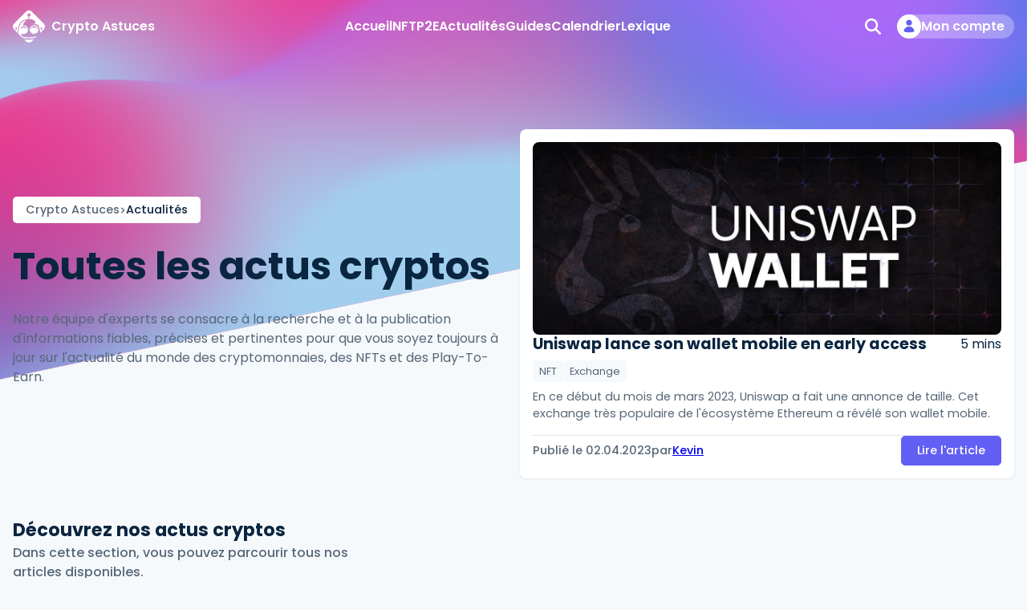

--- FILE ---
content_type: text/html; charset=utf-8
request_url: https://www.cryptoastuces.fr/actus
body_size: 30800
content:
<!DOCTYPE html><html lang="fr"><head><meta charSet="utf-8"/><link rel="preload" as="style" href="/_next/static/css/81a6ef69157b2aa0.css"/><link rel="preload" as="style" href="/_next/static/css/6bdaa23c02f054b7.css"/><link rel="preload" as="style" href="/_next/static/css/ff7dc98b624b6efa.css"/><link rel="preload" as="script" href="/_next/static/chunks/webpack-b6aff4eeb22a3445.js"/><link rel="preload" as="script" href="/_next/static/chunks/main-e0956d1c3285ce30.js"/><link rel="preload" as="script" href="/_next/static/chunks/pages/_app-5cbe9708734da032.js"/><link rel="preload" as="script" href="/_next/static/chunks/962-eb37bf6be457dedf.js"/><link rel="preload" as="script" href="/_next/static/chunks/437-f0a1502f6e583cdf.js"/><link rel="preload" as="script" href="/_next/static/chunks/759-a0713b30e6f66b5b.js"/><link rel="preload" as="script" href="/_next/static/chunks/pages/%5B%5B...slug%5D%5D-9675229df906b5f4.js"/><link rel="preload" as="script" href="/_next/static/IB66x17Yom8lH9cGVDb4w/_buildManifest.js"/><link rel="preload" as="script" href="/_next/static/IB66x17Yom8lH9cGVDb4w/_ssgManifest.js"/><link rel="preload" href="/_next/static/media/4c285fdca692ea22-s.p.woff2" as="font" type="font/woff2" crossorigin="anonymous" data-next-font="size-adjust"/><link rel="preload" href="/_next/static/media/eafabf029ad39a43-s.p.woff2" as="font" type="font/woff2" crossorigin="anonymous" data-next-font="size-adjust"/><link rel="preload" href="/_next/static/media/8888a3826f4a3af4-s.p.woff2" as="font" type="font/woff2" crossorigin="anonymous" data-next-font="size-adjust"/><link rel="preload" href="/_next/static/media/0484562807a97172-s.p.woff2" as="font" type="font/woff2" crossorigin="anonymous" data-next-font="size-adjust"/><link rel="preload" href="/_next/static/media/b957ea75a84b6ea7-s.p.woff2" as="font" type="font/woff2" crossorigin="anonymous" data-next-font="size-adjust"/><link rel="preload" href="/_next/static/css/81a6ef69157b2aa0.css" as="style"/><link rel="preload" href="/_next/static/css/6bdaa23c02f054b7.css" as="style"/><link rel="preload" href="/_next/static/css/ff7dc98b624b6efa.css" as="style"/><title>Actu Crypto - Actualité et tutoriel cryptos - Crypto Astuces  </title><meta name="robots" content="index,follow,max-snippet:1,max-image-preview:large,max-video-preview:-1"/><meta name="description" content="L&#x27;actualité de la crypto, NFTs, Play 2 Earn à un même endroit. Vous allez devenir expert pour placer votre argent correctement. "/><meta name="twitter:card" content="summary_large_image"/><meta name="twitter:site" content="@CryptoAstucesFR"/><meta property="og:title" content="Actu Crypto - Actualité et tutoriel cryptos - Crypto Astuces  "/><meta property="og:description" content="L&#x27;actualité de la crypto, NFTs, Play 2 Earn à un même endroit. Vous allez devenir expert pour placer votre argent correctement. "/><meta property="og:url" content="/actus"/><meta property="og:type" content="website"/><meta property="og:image" content="https://cryptoastuces.ams3.cdn.digitaloceanspaces.com/og_f55a72e961.jpg"/><meta property="og:image:alt" content="open graph logo"/><meta property="og:image:type" content="image/jpeg"/><meta property="og:image:width" content="1200"/><meta property="og:image:height" content="630"/><meta property="og:locale" content="fr-FR"/><meta property="og:site_name" content="Crypto Astuces"/><link rel="canonical" href="/actus"/><meta name="viewport" content="width=device-width, initial-scale=1.0"/><link rel="next" href="https://www.cryptoastuces.fr/actus/2"/><meta name="next-head-count" content="20"/><link rel="stylesheet" href="/_next/static/css/81a6ef69157b2aa0.css" data-n-g=""/><link rel="stylesheet" href="/_next/static/css/6bdaa23c02f054b7.css" data-n-p=""/><link rel="stylesheet" href="/_next/static/css/ff7dc98b624b6efa.css" data-n-p=""/><noscript data-n-css=""></noscript><script defer="" nomodule="" src="/_next/static/chunks/polyfills-c67a75d1b6f99dc8.js"></script><script src="/_next/static/chunks/webpack-b6aff4eeb22a3445.js" defer=""></script><script src="/_next/static/chunks/main-e0956d1c3285ce30.js" defer=""></script><script src="/_next/static/chunks/pages/_app-5cbe9708734da032.js" defer=""></script><script src="/_next/static/chunks/962-eb37bf6be457dedf.js" defer=""></script><script src="/_next/static/chunks/437-f0a1502f6e583cdf.js" defer=""></script><script src="/_next/static/chunks/759-a0713b30e6f66b5b.js" defer=""></script><script src="/_next/static/chunks/pages/%5B%5B...slug%5D%5D-9675229df906b5f4.js" defer=""></script><script src="/_next/static/IB66x17Yom8lH9cGVDb4w/_buildManifest.js" defer=""></script><script src="/_next/static/IB66x17Yom8lH9cGVDb4w/_ssgManifest.js" defer=""></script><style id="__jsx-63830564">body{font-family:'__Poppins_a51f2f', '__Poppins_Fallback_a51f2f',sans-serif}</style></head><body><div id="__next"><div class="HeaderGradient_Container__Y2nS8"><canvas id="header-gradient" width="1920" height="600"></canvas></div><header class="Section_Container__YPcoG Section_PaddingVertical__98QHZ Header_Container__pEGO4 Header_Gradient__tEUKa" style="--section-margin-top-xs:0;--section-margin-top-sm:0;--section-margin-top-md:0;--section-margin-top-lg:0;--section-margin-top-xl:0"><button type="button" class="Header_Branding__PeFGL Button_Default__K8Ztf"><svg viewBox="0 0 35 35" width="40" height="40"><g clip-path="url(#clip0_290_13089)"><path d="M16.9366 3.41334C16.5804 3.41474 16.2927 3.70454 16.2941 4.06085C16.2941 4.41646 16.5846 4.70416 16.9408 4.70346C17.2971 4.70206 17.5841 4.41226 17.5834 4.05595C17.582 3.70034 17.2922 3.41264 16.9366 3.41334ZM24.1795 14.9216C24.0472 14.5716 23.7042 14.2461 23.4145 14.1936C23.1247 14.1418 22.998 14.3819 23.1303 14.7319C23.264 15.0819 23.6063 15.4074 23.8967 15.4592C24.1858 15.5117 24.3132 15.2709 24.1795 14.9216ZM23.1156 16.1963C20.5168 16.204 18.417 18.318 18.4261 20.9172C18.3694 24.4754 22.485 26.8323 25.5374 24.9472C29.5914 22.6042 27.8751 16.1403 23.1156 16.1963ZM19.4718 21.4534C19.1225 19.2694 20.8632 17.2274 23.0792 17.2393C25.2952 17.212 27.0499 19.2421 26.716 21.4289C26.6608 17.4493 19.4193 17.5221 19.4718 21.4534ZM9.85403 28.4857C9.72105 27.3769 9.65035 26.2282 9.64405 25.0718C11.9314 26.4137 15.2001 25.2804 16.187 22.8856C17.8143 19.4745 14.6115 15.4732 10.9165 16.3377C11.3757 14.9615 11.9594 13.7287 12.6664 12.7221C12.6909 12.6878 12.7146 12.6549 12.7391 12.6213C12.8343 12.4897 12.9323 12.3595 13.0352 12.2342V12.2328C13.2753 11.9346 13.5385 11.6511 13.8205 11.3928C14.0718 11.1639 14.3413 10.9539 14.6269 10.7691H14.6276C15.0062 10.5241 15.4171 10.3281 15.8468 10.1909C14.9712 10.2714 14.0977 10.4492 13.2781 10.732C12.9491 10.8468 12.6188 10.9812 12.3115 11.1303C12.0994 11.2325 11.895 11.3403 11.6921 11.4565H11.6913C7.27759 14.0942 6.33409 19.0103 5.83434 25.1327L10.5617 29.8606L10.5876 29.8865C12.6958 30.3023 14.9397 30.5382 17.1389 30.5305C19.6412 30.5221 22.2995 30.1966 24.6492 29.652L26.0987 28.2029C20.8772 29.687 15.1252 29.7927 9.85403 28.4857ZM8.24069 21.4919C7.89143 19.3072 9.63356 17.2666 11.8481 17.2778C14.0634 17.2505 15.8195 19.2806 15.4843 21.4681C15.5228 17.5592 8.29179 17.4857 8.24069 21.4919ZM16.9366 3.41334C16.5804 3.41474 16.2927 3.70454 16.2941 4.06085C16.2941 4.41646 16.5846 4.70416 16.9408 4.70346C17.2971 4.70206 17.5841 4.41226 17.5834 4.05595C17.582 3.70034 17.2922 3.41264 16.9366 3.41334ZM16.9366 3.41334C16.5804 3.41474 16.2927 3.70454 16.2941 4.06085C16.2941 4.41646 16.5846 4.70416 16.9408 4.70346C17.2971 4.70206 17.5841 4.41226 17.5834 4.05595C17.582 3.70034 17.2922 3.41264 16.9366 3.41334ZM16.9366 3.41334C16.5804 3.41474 16.2927 3.70454 16.2941 4.06085C16.2941 4.41646 16.5846 4.70416 16.9408 4.70346C17.2971 4.70206 17.5841 4.41226 17.5834 4.05595C17.582 3.70034 17.2922 3.41264 16.9366 3.41334ZM16.9366 3.41334C16.5804 3.41474 16.2927 3.70454 16.2941 4.06085C16.2941 4.41646 16.5846 4.70416 16.9408 4.70346C17.2971 4.70206 17.5841 4.41226 17.5834 4.05595C17.582 3.70034 17.2922 3.41264 16.9366 3.41334ZM16.9366 3.41334C16.5804 3.41474 16.2927 3.70454 16.2941 4.06085C16.2941 4.41646 16.5846 4.70416 16.9408 4.70346C17.2971 4.70206 17.5841 4.41226 17.5834 4.05595C17.582 3.70034 17.2922 3.41264 16.9366 3.41334ZM16.9366 3.41334C16.5804 3.41474 16.2927 3.70454 16.2941 4.06085C16.2941 4.41646 16.5846 4.70416 16.9408 4.70346C17.2971 4.70206 17.5841 4.41226 17.5834 4.05595C17.582 3.70034 17.2922 3.41264 16.9366 3.41334ZM16.9366 3.41334C16.5804 3.41474 16.2927 3.70454 16.2941 4.06085C16.2941 4.41646 16.5846 4.70416 16.9408 4.70346C17.2971 4.70206 17.5841 4.41226 17.5834 4.05595C17.582 3.70034 17.2922 3.41264 16.9366 3.41334ZM16.9366 3.41334C16.5804 3.41474 16.2927 3.70454 16.2941 4.06085C16.2941 4.41646 16.5846 4.70416 16.9408 4.70346C17.2971 4.70206 17.5841 4.41226 17.5834 4.05595C17.582 3.70034 17.2922 3.41264 16.9366 3.41334ZM16.9366 3.41334C16.5804 3.41474 16.2927 3.70454 16.2941 4.06085C16.2941 4.41646 16.5846 4.70416 16.9408 4.70346C17.2971 4.70206 17.5841 4.41226 17.5834 4.05595C17.582 3.70034 17.2922 3.41264 16.9366 3.41334ZM16.9366 3.41334C16.5804 3.41474 16.2927 3.70454 16.2941 4.06085C16.2941 4.41646 16.5846 4.70416 16.9408 4.70346C17.2971 4.70206 17.5841 4.41226 17.5834 4.05595C17.582 3.70034 17.2922 3.41264 16.9366 3.41334ZM16.9366 3.41334C16.5804 3.41474 16.2927 3.70454 16.2941 4.06085C16.2941 4.41646 16.5846 4.70416 16.9408 4.70346C17.2971 4.70206 17.5841 4.41226 17.5834 4.05595C17.582 3.70034 17.2922 3.41264 16.9366 3.41334ZM16.9366 3.41334C16.5804 3.41474 16.2927 3.70454 16.2941 4.06085C16.2941 4.41646 16.5846 4.70416 16.9408 4.70346C17.2971 4.70206 17.5841 4.41226 17.5834 4.05595C17.582 3.70034 17.2922 3.41264 16.9366 3.41334ZM16.9366 3.41334C16.5804 3.41474 16.2927 3.70454 16.2941 4.06085C16.2941 4.41646 16.5846 4.70416 16.9408 4.70346C17.2971 4.70206 17.5841 4.41226 17.5834 4.05595C17.582 3.70034 17.2922 3.41264 16.9366 3.41334ZM33.7265 14.4267L20.5742 1.27339C18.8768 -0.424139 16.1254 -0.424139 14.4281 1.27339L1.27639 14.4267C-0.421639 16.1242 -0.421639 18.8773 1.27639 20.5742L5.07421 24.3725L5.11551 24.4138C5.42768 19.7643 6.26199 14.489 10.1578 11.4747H10.1585C11.9097 10.1258 14.1138 9.49156 16.2976 9.34176C19.6811 9.14645 22.1224 9.74496 25.102 12.4855C25.0873 12.4834 25.0719 12.4799 25.0572 12.4778C23.8855 12.3637 24.015 13.7308 24.7254 14.6696C25.4163 15.644 26.7951 16.148 26.9288 14.8866C26.9302 14.8488 26.9302 14.8096 26.9288 14.7704C28.3301 16.9775 29.4556 20.0737 29.886 24.4152L33.7265 20.5742C35.4239 18.8773 35.4239 16.1242 33.7265 14.4267ZM4.25389 19.5956C4.14051 20.052 4.03762 20.5154 3.94522 20.9823C3.87943 20.9788 3.81434 20.976 3.74924 20.9732C3.31109 20.9578 2.89253 20.9648 2.50057 20.9928C2.67065 20.2263 2.87433 19.4591 3.11371 18.6897C3.62536 18.5231 4.13561 18.3572 4.64585 18.1906C4.50237 18.6505 4.37218 19.1196 4.25389 19.5956ZM17.61 8.35334C17.5372 8.35194 17.4637 8.35124 17.3902 8.35124H17.3363C17.0906 8.35194 16.8512 8.35824 16.6175 8.37014L16.6133 7.23401C16.8568 7.32152 17.1172 7.37332 17.3867 7.38312C17.4231 7.38452 17.4595 7.38522 17.4966 7.38522C17.5337 7.38522 17.5701 7.38452 17.6065 7.38242C17.8766 7.37052 18.1363 7.31732 18.3792 7.22771L18.3827 8.38344C18.1314 8.36594 17.8738 8.35684 17.61 8.35334ZM19.1568 5.55118C18.9937 5.90259 18.7228 6.19449 18.3862 6.3814C18.1552 6.5109 17.8927 6.5907 17.6135 6.6082C17.5778 6.611 17.5414 6.6124 17.5043 6.6124C17.4672 6.6124 17.4308 6.611 17.3944 6.6089C17.1151 6.5935 16.8526 6.5151 16.6203 6.3877C16.2829 6.20219 16.0099 5.91309 15.8447 5.56308C15.7348 5.32858 15.6726 5.06747 15.6719 4.79166C15.6677 3.78224 16.4831 2.96183 17.4917 2.95833C18.501 2.95483 19.3213 3.76964 19.3248 4.77906C19.3255 5.05487 19.2653 5.31598 19.1568 5.55118ZM30.8848 20.9732C30.8204 20.976 30.7546 20.9788 30.6889 20.9823C30.5965 20.5154 30.4936 20.052 30.3802 19.5956C30.2619 19.1196 30.1324 18.6505 29.9882 18.1906C30.4985 18.3572 31.0087 18.5231 31.5204 18.6897C31.7597 19.4591 31.9634 20.2263 32.1335 20.9928C31.7415 20.9648 31.323 20.9578 30.8848 20.9732ZM16.9366 3.41334C16.5804 3.41474 16.2927 3.70454 16.2941 4.06085C16.2941 4.41646 16.5846 4.70416 16.9408 4.70346C17.2971 4.70206 17.5841 4.41226 17.5834 4.05595C17.582 3.70034 17.2922 3.41264 16.9366 3.41334ZM16.9366 3.41334C16.5804 3.41474 16.2927 3.70454 16.2941 4.06085C16.2941 4.41646 16.5846 4.70416 16.9408 4.70346C17.2971 4.70206 17.5841 4.41226 17.5834 4.05595C17.582 3.70034 17.2922 3.41264 16.9366 3.41334ZM16.9366 3.41334C16.5804 3.41474 16.2927 3.70454 16.2941 4.06085C16.2941 4.41646 16.5846 4.70416 16.9408 4.70346C17.2971 4.70206 17.5841 4.41226 17.5834 4.05595C17.582 3.70034 17.2922 3.41264 16.9366 3.41334ZM16.9366 3.41334C16.5804 3.41474 16.2927 3.70454 16.2941 4.06085C16.2941 4.41646 16.5846 4.70416 16.9408 4.70346C17.2971 4.70206 17.5841 4.41226 17.5834 4.05595C17.582 3.70034 17.2922 3.41264 16.9366 3.41334ZM16.9366 3.41334C16.5804 3.41474 16.2927 3.70454 16.2941 4.06085C16.2941 4.41646 16.5846 4.70416 16.9408 4.70346C17.2971 4.70206 17.5841 4.41226 17.5834 4.05595C17.582 3.70034 17.2922 3.41264 16.9366 3.41334ZM16.9366 3.41334C16.5804 3.41474 16.2927 3.70454 16.2941 4.06085C16.2941 4.41646 16.5846 4.70416 16.9408 4.70346C17.2971 4.70206 17.5841 4.41226 17.5834 4.05595C17.582 3.70034 17.2922 3.41264 16.9366 3.41334ZM16.9366 3.41334C16.5804 3.41474 16.2927 3.70454 16.2941 4.06085C16.2941 4.41646 16.5846 4.70416 16.9408 4.70346C17.2971 4.70206 17.5841 4.41226 17.5834 4.05595C17.582 3.70034 17.2922 3.41264 16.9366 3.41334ZM16.9366 3.41334C16.5804 3.41474 16.2927 3.70454 16.2941 4.06085C16.2941 4.41646 16.5846 4.70416 16.9408 4.70346C17.2971 4.70206 17.5841 4.41226 17.5834 4.05595C17.582 3.70034 17.2922 3.41264 16.9366 3.41334ZM16.9366 3.41334C16.5804 3.41474 16.2927 3.70454 16.2941 4.06085C16.2941 4.41646 16.5846 4.70416 16.9408 4.70346C17.2971 4.70206 17.5841 4.41226 17.5834 4.05595C17.582 3.70034 17.2922 3.41264 16.9366 3.41334ZM16.9366 3.41334C16.5804 3.41474 16.2927 3.70454 16.2941 4.06085C16.2941 4.41646 16.5846 4.70416 16.9408 4.70346C17.2971 4.70206 17.5841 4.41226 17.5834 4.05595C17.582 3.70034 17.2922 3.41264 16.9366 3.41334ZM16.9366 3.41334C16.5804 3.41474 16.2927 3.70454 16.2941 4.06085C16.2941 4.41646 16.5846 4.70416 16.9408 4.70346C17.2971 4.70206 17.5841 4.41226 17.5834 4.05595C17.582 3.70034 17.2922 3.41264 16.9366 3.41334ZM16.9366 3.41334C16.5804 3.41474 16.2927 3.70454 16.2941 4.06085C16.2941 4.41646 16.5846 4.70416 16.9408 4.70346C17.2971 4.70206 17.5841 4.41226 17.5834 4.05595C17.582 3.70034 17.2922 3.41264 16.9366 3.41334ZM16.9366 3.41334C16.5804 3.41474 16.2927 3.70454 16.2941 4.06085C16.2941 4.41646 16.5846 4.70416 16.9408 4.70346C17.2971 4.70206 17.5841 4.41226 17.5834 4.05595C17.582 3.70034 17.2922 3.41264 16.9366 3.41334ZM16.9366 3.41334C16.5804 3.41474 16.2927 3.70454 16.2941 4.06085C16.2941 4.41646 16.5846 4.70416 16.9408 4.70346C17.2971 4.70206 17.5841 4.41226 17.5834 4.05595C17.582 3.70034 17.2922 3.41264 16.9366 3.41334ZM16.9366 3.41334C16.5804 3.41474 16.2927 3.70454 16.2941 4.06085C16.2941 4.41646 16.5846 4.70416 16.9408 4.70346C17.2971 4.70206 17.5841 4.41226 17.5834 4.05595C17.582 3.70034 17.2922 3.41264 16.9366 3.41334Z" fill="currentColor"></path><path fill-rule="evenodd" clip-rule="evenodd" d="M22.8695 31.4321L20.5745 33.7275C20.3484 33.9529 20.1041 34.1489 19.8458 34.3141C19.4952 34.5402 19.1186 34.7103 18.7294 34.8244C18.6979 34.8335 18.6664 34.8426 18.6349 34.851C18.6034 34.8594 18.572 34.8678 18.5405 34.8755C18.4775 34.8909 18.4138 34.9049 18.3501 34.9175C18.2864 34.9301 18.2227 34.9413 18.1583 34.9511C18.1268 34.956 18.0946 34.9602 18.0624 34.9644C18.0302 34.9686 17.998 34.9728 17.9658 34.9763C17.949 34.9784 17.9322 34.9798 17.9147 34.9812C17.8818 34.9847 17.8482 34.9875 17.8146 34.9896C17.7726 34.9931 17.7313 34.9952 17.6893 34.9966C17.6865 34.9973 17.6844 34.9973 17.6823 34.9966H17.6816C17.6683 34.998 17.655 34.998 17.6424 34.998C17.4171 35.0057 17.1917 34.9952 16.9677 34.9679C16.8676 34.9553 16.7675 34.9392 16.6674 34.9196C16.6366 34.914 16.6051 34.9077 16.5744 34.9007C16.5695 34.9 16.5646 34.8986 16.5597 34.8972C16.5394 34.893 16.5184 34.8881 16.4981 34.8832C16.4533 34.8727 16.4092 34.8615 16.3651 34.8496C16.3224 34.8384 16.2804 34.8258 16.2377 34.8125C16.055 34.7572 15.8751 34.69 15.6994 34.6095C15.6749 34.5983 15.6511 34.5871 15.6266 34.5752C15.6217 34.5731 15.6168 34.571 15.6126 34.5689C15.5881 34.557 15.563 34.5444 15.5385 34.5318C15.5119 34.5185 15.4853 34.5045 15.4594 34.4905C15.4384 34.48 15.4174 34.4681 15.3971 34.4569C15.3649 34.4394 15.3334 34.4212 15.3019 34.403C15.2501 34.3722 15.199 34.3407 15.1479 34.3078C15.0716 34.2581 14.9967 34.2063 14.9232 34.1524C14.8742 34.116 14.8259 34.0782 14.7776 34.0397C14.6579 33.9431 14.5425 33.8388 14.4312 33.7275L12.2936 31.5917C13.8908 31.815 15.5007 31.9305 17.0342 31.9305H17.1441C18.9898 31.9242 20.9643 31.7506 22.8695 31.4321Z" fill="currentColor"></path></g><defs><clipPath id="clip0_290_13089"><rect width="35" height="35" fill="currentColor"></rect></clipPath></defs></svg><span>Crypto Astuces</span></button><div class="Header_Menu__oFVOQ" data-open="false"><nav class="HeaderMenu_Container__x_wP1 HeaderMenu_Gradient__Ev3tP"><ul><li class="HeaderMenu_Item__272xy" data-active="false"><svg viewBox="0 0 24 24" fill="currentColor" class="HeaderMenu_ItemIcon__3z6XJ"><path d="M19 20C19 20.2653 18.8946 20.5196 18.7071 20.7071C18.5196 20.8947 18.2652 21 18 21H6C5.73478 21 5.48043 20.8947 5.29289 20.7071C5.10536 20.5196 5 20.2653 5 20V11H2.37305C2.05736 11 1.90301 10.615 2.13128 10.397L11.327 1.61204C11.5111 1.44452 11.7511 1.35168 12 1.35168C12.2489 1.35168 12.4889 1.44452 12.673 1.61204L21.8687 10.397C22.097 10.615 21.9426 11 21.627 11H19V20ZM12 13C10.8954 13 10 13.8955 10 15V18.625C10 18.8321 10.1679 19 10.375 19H13.625C13.8321 19 14 18.8321 14 18.625V15C14 13.8955 13.1046 13 12 13Z"></path></svg><a href="https://www.cryptoastuces.fr/">Accueil</a></li><li class="HeaderMenu_Item__272xy" data-active="false"><svg viewBox="0 0 24 24" class="HeaderMenu_ItemIcon__3z6XJ"><path d="M16.5098 11.01H7.49977C6.953 11.01 6.50977 11.4532 6.50977 12V12.01C6.50977 12.5568 6.953 13 7.49977 13H16.5098C17.0565 13 17.4998 12.5568 17.4998 12.01V12C17.4998 11.4532 17.0565 11.01 16.5098 11.01Z" fill="currentColor"></path><g clip-path="url(#clip0_323_19101)"><path d="M19.7116 3.43869C19.6705 3.42002 19.6253 3.41192 19.5803 3.41511C19.5352 3.41829 19.4917 3.43268 19.4536 3.45695C19.4155 3.48121 19.3841 3.51461 19.3622 3.55409C19.3403 3.59358 19.3286 3.63791 19.3281 3.68306V11.1581C19.3281 11.2054 19.3405 11.2519 19.3642 11.2929C19.3879 11.3339 19.4219 11.368 19.4629 11.3917L21.1291 12.3537C21.1616 12.3722 21.1974 12.3838 21.2346 12.3877C21.2717 12.3917 21.3092 12.388 21.3448 12.3767C21.3804 12.3655 21.4133 12.3471 21.4414 12.3225C21.4695 12.298 21.4923 12.2679 21.5083 12.2342L23.759 7.40744C23.9699 6.95386 23.9922 6.43517 23.8211 5.96516C23.65 5.49514 23.2995 5.11217 22.8464 4.90026L19.7116 3.43869Z" fill="currentColor"></path><path d="M2.88672 24H16.207C16.2658 23.9991 16.3228 23.979 16.3692 23.9428C16.4157 23.9065 16.449 23.8562 16.4643 23.7993C16.4795 23.7424 16.4758 23.6821 16.4537 23.6276C16.4315 23.573 16.3922 23.5271 16.3417 23.4969L13.4416 21.8222C13.1551 21.6564 12.9172 21.4182 12.7516 21.1316C12.5861 20.8449 12.4987 20.5198 12.4982 20.1888V15.4127C12.4987 15.0817 12.5861 14.7566 12.7516 14.47C12.9172 14.1833 13.1551 13.9452 13.4416 13.7794L17.5762 11.3913C17.8631 11.2262 18.1885 11.1394 18.5195 11.1398C18.591 11.1398 18.6596 11.1114 18.7101 11.0608C18.7607 11.0103 18.7891 10.9417 18.7891 10.8702V2.88672C18.7885 2.38651 18.5895 1.90694 18.2358 1.55324C17.8821 1.19953 17.4026 1.00057 16.9023 1L2.88672 1C2.38651 1.00057 1.90694 1.19953 1.55324 1.55324C1.19953 1.90694 1.00057 2.38651 1 2.88672L1 22.1133C1.00057 22.6135 1.19953 23.0931 1.55324 23.4468C1.90694 23.8005 2.38651 23.9994 2.88672 24ZM16.4531 5.22266V11.4183L13.172 13.3122C12.8038 13.5256 12.498 13.8319 12.2851 14.2005C12.0723 14.5691 11.9599 14.9871 11.9591 15.4127V15.9141H3.60547C3.53398 15.9141 3.46543 15.8857 3.41488 15.8351C3.36433 15.7846 3.33594 15.716 3.33594 15.6445V5.22266C3.33594 5.15117 3.36433 5.08262 3.41488 5.03207C3.46543 4.98152 3.53398 4.95312 3.60547 4.95312H16.1836C16.2551 4.95312 16.3236 4.98152 16.3742 5.03207C16.4247 5.08262 16.4531 5.15117 16.4531 5.22266ZM3.06641 2.79688H7.19922C7.2707 2.79688 7.33926 2.82527 7.38981 2.87582C7.44035 2.92637 7.46875 2.99492 7.46875 3.06641C7.46875 3.13789 7.44035 3.20645 7.38981 3.25699C7.33926 3.30754 7.2707 3.33594 7.19922 3.33594H3.06641C2.99492 3.33594 2.92637 3.30754 2.87582 3.25699C2.82527 3.20645 2.79688 3.13789 2.79688 3.06641C2.79688 2.99492 2.82527 2.92637 2.87582 2.87582C2.92637 2.82527 2.99492 2.79688 3.06641 2.79688ZM3.06641 18.25H11.9591V18.7891H3.06641C2.99492 18.7891 2.92637 18.7607 2.87582 18.7101C2.82527 18.6596 2.79688 18.591 2.79688 18.5195C2.79688 18.448 2.82527 18.3795 2.87582 18.3289C2.92637 18.2784 2.99492 18.25 3.06641 18.25ZM3.06641 20.4062H11.9699C11.9856 20.5899 12.0236 20.7709 12.0831 20.9453H3.06641C2.99492 20.9453 2.92637 20.9169 2.87582 20.8664C2.82527 20.8158 2.79688 20.7473 2.79688 20.6758C2.79688 20.6043 2.82527 20.5357 2.87582 20.4852C2.92637 20.4346 2.99492 20.4062 3.06641 20.4062Z" fill="currentColor"></path><path d="M7.73385 10.8594L9.49479 11.8639C9.6171 11.9328 9.75511 11.969 9.89549 11.969C10.0359 11.969 10.1739 11.9328 10.2962 11.8639L12.0571 10.8594C12.2429 10.7517 12.3786 10.5749 12.4345 10.3675C12.4903 10.1601 12.4619 9.93906 12.3554 9.75256L10.5963 6.70506C10.5243 6.58325 10.4218 6.48231 10.2989 6.41218C10.176 6.34206 10.037 6.30518 9.89549 6.30518C9.754 6.30518 9.61496 6.34206 9.49207 6.41218C9.36918 6.48231 9.26669 6.58325 9.19471 6.70506L7.43557 9.75256C7.32877 9.939 7.3002 10.1602 7.3561 10.3676C7.41201 10.5751 7.54784 10.7519 7.73385 10.8594Z" fill="currentColor"></path><path d="M11.7682 11.4309L10.0378 12.5216C9.99484 12.5488 9.94498 12.5633 9.89407 12.5633C9.84317 12.5633 9.79331 12.5488 9.75032 12.5216L8.01993 11.4309C7.92947 11.3739 7.82169 11.351 7.7159 11.3663C7.61011 11.3816 7.5132 11.434 7.44252 11.5142C7.37184 11.5944 7.33201 11.6971 7.33015 11.804C7.32828 11.9108 7.36452 12.0149 7.43236 12.0975L9.27056 14.3238C9.34689 14.415 9.44228 14.4883 9.55001 14.5386C9.65774 14.5889 9.77518 14.6149 9.89407 14.6149C10.013 14.6149 10.1304 14.5889 10.2381 14.5386C10.3459 14.4883 10.4413 14.415 10.5176 14.3238L12.3558 12.0975C12.4236 12.0149 12.4599 11.9108 12.458 11.804C12.4561 11.6971 12.4163 11.5944 12.3456 11.5142C12.275 11.434 12.178 11.3816 12.0723 11.3663C11.9665 11.351 11.8587 11.3739 11.7682 11.4309Z" fill="currentColor"></path><path d="M23.3285 14.2463L19.1936 11.859C18.9886 11.741 18.7562 11.679 18.5197 11.679C18.2832 11.679 18.0509 11.741 17.8459 11.859L13.7109 14.2463C13.5062 14.365 13.3362 14.5353 13.2179 14.7403C13.0997 14.9452 13.0373 15.1777 13.0371 15.4143V20.189C13.0373 20.4256 13.0997 20.658 13.2179 20.863C13.3362 21.068 13.5062 21.2383 13.7109 21.3569L17.8459 23.7425C18.0509 23.8604 18.2832 23.9225 18.5197 23.9225C18.7562 23.9225 18.9886 23.8604 19.1936 23.7425L23.3285 21.3551C23.5333 21.2365 23.7033 21.0662 23.8215 20.8612C23.9398 20.6562 24.0021 20.4238 24.0024 20.1872V15.4134C24.002 15.1769 23.9396 14.9447 23.8213 14.7399C23.7031 14.5351 23.5332 14.3649 23.3285 14.2463ZM16.9025 19.1484C16.9025 19.2073 16.8832 19.2646 16.8475 19.3115C16.8119 19.3585 16.7618 19.3924 16.705 19.4081C16.6482 19.4238 16.5878 19.4205 16.5331 19.3987C16.4783 19.3768 16.4323 19.3376 16.4019 19.2871L15.2854 17.4263V19.1484C15.2854 19.2199 15.257 19.2884 15.2064 19.339C15.1559 19.3895 15.0873 19.4179 15.0158 19.4179C14.9443 19.4179 14.8758 19.3895 14.8252 19.339C14.7747 19.2884 14.7463 19.2199 14.7463 19.1484V16.4531C14.7463 16.3941 14.7656 16.3368 14.8013 16.2899C14.837 16.243 14.8871 16.2091 14.9439 16.1934C15.0006 16.1776 15.061 16.1809 15.1158 16.2028C15.1705 16.2246 15.2166 16.2638 15.2469 16.3144L16.3635 18.1752V16.4531C16.3635 16.3816 16.3919 16.313 16.4424 16.2625C16.493 16.2119 16.5615 16.1835 16.633 16.1835C16.7045 16.1835 16.7731 16.2119 16.8236 16.2625C16.8742 16.313 16.9025 16.3816 16.9025 16.4531V19.1484ZM19.3283 16.7226H17.9807V17.621H19.1486C19.2201 17.621 19.2887 17.6494 19.3392 17.7C19.3898 17.7505 19.4182 17.8191 19.4182 17.8906C19.4182 17.9621 19.3898 18.0306 19.3392 18.0812C19.2887 18.1317 19.2201 18.1601 19.1486 18.1601H17.9807V19.1484C17.9807 19.2199 17.9523 19.2884 17.9017 19.339C17.8512 19.3895 17.7826 19.4179 17.7111 19.4179C17.6397 19.4179 17.5711 19.3895 17.5206 19.339C17.47 19.2884 17.4416 19.2199 17.4416 19.1484V16.4531C17.4416 16.3816 17.47 16.313 17.5206 16.2625C17.5711 16.2119 17.6397 16.1835 17.7111 16.1835H19.3283C19.3998 16.1835 19.4684 16.2119 19.5189 16.2625C19.5695 16.313 19.5979 16.3816 19.5979 16.4531C19.5979 16.5246 19.5695 16.5931 19.5189 16.6437C19.4684 16.6942 19.3998 16.7226 19.3283 16.7226ZM22.0236 16.7226H21.4846V19.1484C21.4846 19.2199 21.4562 19.2884 21.4056 19.339C21.3551 19.3895 21.2865 19.4179 21.215 19.4179C21.1436 19.4179 21.075 19.3895 21.0245 19.339C20.9739 19.2884 20.9455 19.2199 20.9455 19.1484V16.7226H20.4065C20.335 16.7226 20.2664 16.6942 20.2159 16.6437C20.1653 16.5931 20.1369 16.5246 20.1369 16.4531C20.1369 16.3816 20.1653 16.313 20.2159 16.2625C20.2664 16.2119 20.335 16.1835 20.4065 16.1835H22.0236C22.0951 16.1835 22.1637 16.2119 22.2142 16.2625C22.2648 16.313 22.2932 16.3816 22.2932 16.4531C22.2932 16.5246 22.2648 16.5931 22.2142 16.6437C22.1637 16.6942 22.0951 16.7226 22.0236 16.7226Z" fill="currentColor"></path></g><defs><clipPath id="clip0_323_19101"><rect width="23" height="23" fill="currentColor" transform="translate(1 1)"></rect></clipPath></defs></svg><a href="https://www.cryptoastuces.fr/nft">NFT</a></li><li class="HeaderMenu_Item__272xy" data-active="false"><svg viewBox="0 0 24 24" fill="currentColor" class="HeaderMenu_ItemIcon__3z6XJ"><g clip-path="url(#clip0_323_19106)"><path d="M16.5098 11.01H7.49977C6.953 11.01 6.50977 11.4532 6.50977 12V12.01C6.50977 12.5568 6.953 13 7.49977 13H16.5098C17.0565 13 17.4998 12.5568 17.4998 12.01V12C17.4998 11.4532 17.0565 11.01 16.5098 11.01Z" fill="white"></path><g clip-path="url(#clip1_323_19106)"><path d="M23.9957 14.9737C23.9441 12.7472 23.2644 9.77528 22.1769 7.02372C21.6801 5.76278 21.141 4.67997 20.6207 3.89716C19.9269 2.84716 19.3035 2.35966 18.6473 2.35966C18.2769 2.35966 17.9441 2.3456 17.6254 2.33153C16.8191 2.29872 16.1207 2.2706 15.516 2.51903C14.8926 2.77685 14.5316 3.25966 14.3113 3.74247H9.68944C9.46913 3.25497 9.10819 2.77216 8.48475 2.51435C7.87538 2.26591 7.18163 2.29403 6.37538 2.32685C6.05194 2.34091 5.71913 2.35497 5.3535 2.35497C4.69725 2.35497 4.07382 2.84247 3.38007 3.89247C2.85975 4.67997 2.32538 5.76278 1.82382 7.02372C0.736317 9.7706 0.0566296 12.7425 0.00506707 14.9737C-0.0839954 18.8831 1.75819 19.5487 2.86444 19.6003H2.96288C4.06913 19.6003 5.28319 18.7518 6.666 17.0175C7.31757 16.2018 7.84257 15.3862 8.1285 14.9268H15.8723C16.1535 15.3862 16.6832 16.1972 17.3348 17.0175C18.7644 18.8034 20.0066 19.6518 21.1363 19.6003C22.2426 19.5534 24.0848 18.8831 23.9957 14.9737ZM16.7863 9.73778C16.7863 10.1503 16.4488 10.4878 16.0363 10.4878H15.8535C15.441 10.4878 15.1035 10.1503 15.1035 9.73778C15.1035 9.32528 15.441 8.98778 15.8535 8.98778H16.0363C16.4488 8.99247 16.7863 9.3206 16.7863 9.73778ZM8.89725 9.73778C8.89725 10.1503 8.55975 10.4878 8.14725 10.4878H7.20038V11.4347C7.20038 11.8472 6.86288 12.1847 6.45038 12.1847C6.03788 12.1847 5.70038 11.8472 5.70038 11.4347V10.4878H4.7535C4.341 10.4878 4.0035 10.1503 4.0035 9.73778C4.0035 9.32528 4.341 8.98778 4.7535 8.98778H5.70038V8.04091C5.70038 7.62841 6.03788 7.29091 6.45038 7.29091C6.86288 7.29091 7.20038 7.62841 7.20038 8.04091V8.98778H8.14725C8.56444 8.99247 8.89725 9.3206 8.89725 9.73778ZM18.3004 8.03622V8.22372C18.3004 8.63622 17.9629 8.97372 17.5504 8.97372C17.1379 8.97372 16.8004 8.63622 16.8004 8.22372V8.03622C16.8004 7.62372 17.1379 7.28622 17.5504 7.28622C17.9629 7.28622 18.3004 7.62372 18.3004 8.03622ZM18.3004 11.2565V11.4393C18.3004 11.8518 17.9629 12.1893 17.5504 12.1893C17.1379 12.1893 16.8004 11.8518 16.8004 11.4393V11.2565C16.8004 10.844 17.1379 10.5065 17.5504 10.5065C17.9629 10.5018 18.3004 10.8393 18.3004 11.2565ZM19.9973 9.73778C19.9973 10.1503 19.6598 10.4878 19.2473 10.4878H19.0598C18.6473 10.4878 18.3098 10.1503 18.3098 9.73778C18.3098 9.32528 18.6473 8.98778 19.0598 8.98778H19.2473C19.6644 8.99247 19.9973 9.3206 19.9973 9.73778ZM13.7066 5.23778C13.2426 5.9831 12.5676 6.26435 12.0004 6.26435C11.4332 6.26435 10.7582 5.97841 10.2941 5.23778H13.7066Z"></path></g></g><defs><clipPath id="clip0_323_19106"><rect width="24" height="24" fill="currentColor"></rect></clipPath><clipPath id="clip1_323_19106"><rect width="24" height="24" fill="currentColor"></rect></clipPath></defs></svg><a href="https://www.cryptoastuces.fr/p2e">P2E</a></li><li class="HeaderMenu_Item__272xy" data-active="true"><svg viewBox="0 0 24 24" fill="currentColor" class="HeaderMenu_ItemIcon__3z6XJ"><path fill-rule="evenodd" clip-rule="evenodd" d="M21 5.125C21 4.7351 20.7981 4.37301 20.4664 4.16802C20.1348 3.96303 19.7206 3.9444 19.3719 4.11877L11 7.5L6.375 7.5C4.51104 7.5 3 9.01105 3 10.875C3 12.739 4.51104 14.25 6.375 14.25H6.68916L8.68273 20.2307C8.83587 20.6902 9.26578 21 9.75001 21H10.875C11.4963 21 12 20.4963 12 19.875L11 15L19.3719 17.6312C19.7206 17.8056 20.1348 17.787 20.4664 17.582C20.7981 17.377 21 17.0149 21 16.625V10.875V5.125Z"></path></svg><a href="https://www.cryptoastuces.fr/actus">Actualités</a></li><li class="HeaderMenu_Item__272xy" data-active="false"><svg viewBox="0 0 24 24" fill="currentColor" class="HeaderMenu_ItemIcon__3z6XJ"><path fill-rule="evenodd" clip-rule="evenodd" d="M5.5 22C4.11929 22 3 20.8807 3 19.5V4.5C3 3.11929 4.11929 2 5.5 2H18.5C19.8807 2 21 3.11929 21 4.5V19.5C21 20.8807 19.8807 22 18.5 22H5.5ZM7.5 5C6.67157 5 6 5.67157 6 6.5V9.5C6 10.3284 6.67157 11 7.5 11H16.5C17.3284 11 18 10.3284 18 9.5V6.5C18 5.67157 17.3284 5 16.5 5H7.5ZM6 14C6 13.4477 6.44772 13 7 13H17C17.5523 13 18 13.4477 18 14C18 14.5523 17.5523 15 17 15H7C6.44771 15 6 14.5523 6 14ZM7 17C6.44772 17 6 17.4477 6 18C6 18.5523 6.44771 19 7 19H13C13.5523 19 14 18.5523 14 18C14 17.4477 13.5523 17 13 17H7Z"></path></svg><a href="https://www.cryptoastuces.fr/guides">Guides</a></li><li class="HeaderMenu_Item__272xy" data-active="false"><svg viewBox="0 0 24 24" fill="currentColor" class="HeaderMenu_ItemIcon__3z6XJ"><path d="M7 10C6.44771 10 6 10.4477 6 11C6 11.5523 6.44771 12 7 12H8C8.55229 12 9 11.5523 9 11C9 10.4477 8.55229 10 8 10H7Z"></path><path d="M7 14C6.44771 14 6 14.4477 6 15C6 15.5523 6.44771 16 7 16H8C8.55229 16 9 15.5523 9 15C9 14.4477 8.55229 14 8 14H7Z"></path><path fill-rule="evenodd" clip-rule="evenodd" d="M17 4H20C21.1046 4 22 4.89543 22 6V20C22 21.1046 21.1046 22 20 22H4C2.89543 22 2 21.1046 2 20V6C2 4.89543 2.89543 4 4 4H7V3C7 2.44772 7.44772 2 8 2C8.55228 2 9 2.44772 9 3V4H15V3C15 2.44772 15.4477 2 16 2C16.5523 2 17 2.44772 17 3V4ZM4 8.5C4 8.22386 4.22386 8 4.5 8H19.5C19.7761 8 20 8.22386 20 8.5V19.5C20 19.7761 19.7761 20 19.5 20H4.5C4.22386 20 4 19.7761 4 19.5V8.5Z"></path><path d="M11.5 10C10.9477 10 10.5 10.4477 10.5 11C10.5 11.5523 10.9477 12 11.5 12H12.5C13.0523 12 13.5 11.5523 13.5 11C13.5 10.4477 13.0523 10 12.5 10H11.5Z"></path><path d="M11.5 14C10.9477 14 10.5 14.4477 10.5 15C10.5 15.5523 10.9477 16 11.5 16H12.5C13.0523 16 13.5 15.5523 13.5 15C13.5 14.4477 13.0523 14 12.5 14H11.5Z"></path><path d="M16 10C15.4477 10 15 10.4477 15 11C15 11.5523 15.4477 12 16 12H17C17.5523 12 18 11.5523 18 11C18 10.4477 17.5523 10 17 10H16Z"></path></svg><a href="https://www.cryptoastuces.fr/calendrier">Calendrier</a></li><li class="HeaderMenu_Item__272xy" data-active="false"><svg viewBox="0 0 24 24" fill="currentColor" class="HeaderMenu_ItemIcon__3z6XJ"><path fill-rule="evenodd" clip-rule="evenodd" d="M12 22C17.5228 22 22 17.5228 22 12C22 6.47715 17.5228 2 12 2C6.47715 2 2 6.47715 2 12C2 17.5228 6.47715 22 12 22ZM10.9999 16.75C10.9999 16.1977 11.4476 15.75 11.9999 15.75C12.5522 15.75 12.9999 16.1977 12.9999 16.75C12.9999 17.3023 12.5522 17.75 11.9999 17.75C11.4476 17.75 10.9999 17.3023 10.9999 16.75ZM14.9441 11.6317C14.4935 12.34 13.8036 12.8628 12.9999 13.105V13.75C12.9999 14.3023 12.5522 14.75 11.9999 14.75C11.4476 14.75 10.9999 14.3023 10.9999 13.75V12.25C10.9999 11.9848 11.1053 11.7304 11.2928 11.5429C11.4803 11.3554 11.7347 11.25 11.9999 11.25C12.284 11.25 12.5622 11.1693 12.8022 11.0173C13.0422 10.8654 13.2342 10.6484 13.3557 10.3916C13.4772 10.1348 13.5233 9.8488 13.4886 9.56684C13.4539 9.28489 13.3398 9.01858 13.1597 8.79891C12.9796 8.57924 12.7408 8.41523 12.4711 8.32597C12.2014 8.23671 11.9119 8.22587 11.6363 8.29471C11.3607 8.36354 11.1103 8.50923 10.9143 8.71482C10.5916 9.05313 10.1572 9.38155 9.69882 9.28973L9.54753 9.25943C9.00596 9.15095 8.64313 8.61256 8.89989 8.12353C9.11655 7.71089 9.415 7.34264 9.78069 7.04299C10.4066 6.53015 11.1907 6.24994 11.9999 6.25C12.8393 6.25254 13.6498 6.55647 14.2839 7.10646C14.918 7.65644 15.3335 8.41588 15.4546 9.24647C15.5758 10.0771 15.3946 10.9235 14.9441 11.6317Z"></path></svg><a href="https://www.cryptoastuces.fr/lexique">Lexique</a></li></ul></nav><button class="SearchActivator_Button__F1Tp4 SearchActivator_Gradient__WBwT4" aria-label="Ouvrir la recherche"><div class="SearchActivator_Content__P8Qlf"><svg viewBox="0 0 512 512" fill="currentColor" width="20" height="20"><path d="M416 208c0 45.9-14.9 88.3-40 122.7L502.6 457.4c12.5 12.5 12.5 32.8 0 45.3s-32.8 12.5-45.3 0L330.7 376c-34.4 25.2-76.8 40-122.7 40C93.1 416 0 322.9 0 208S93.1 0 208 0S416 93.1 416 208zM208 352a144 144 0 1 0 0-288 144 144 0 1 0 0 288z"></path></svg><span class="SearchActivator_Text__D2PGk">Rechercher</span></div></button><div class="HeaderAccount_Container__KJwC2 HeaderAccount_Gradient__8N5dA"><button type="button" class="HeaderAccount_Button__rbOpr" aria-label="Mon compte"><div class="Avatar_AvatarContainer__S65aR"><svg viewBox="0 0 24 24" fill="currentColor" width="20" height="20" class="Avatar_AvatarIcon__ORLiy"><path fill-rule="evenodd" clip-rule="evenodd" d="M7.63509 6.28571C7.63509 3.91878 9.58902 2 11.9993 2C14.4096 2 16.3636 3.91878 16.3636 6.28571C16.3636 8.65265 14.4096 10.5714 11.9993 10.5714C9.58902 10.5714 7.63509 8.65265 7.63509 6.28571Z"></path><path d="M4.33753 17.5859C5.32973 14.3538 8.3845 12 11.9992 12C15.614 12 18.6688 14.3539 19.661 17.5861C20.0405 18.8227 19.1672 19.9935 17.8948 20.226C16.5391 20.4738 14.5514 20.7195 11.9992 20.7195C9.44701 20.7195 7.45927 20.4737 6.10355 20.2258C4.8312 19.9932 3.95794 18.8224 4.33753 17.5859Z"></path></svg></div><span class="HeaderAccount_Spinner__xc0K6 Spinner_Spinner__pu2KA Spinner_Light__hXvHO"><svg viewBox="0 0 20 20" fill="currentColor" class="Spinner_Icon__TNU_9" width="22" height="22"><path d="M7.229 1.173a9.25 9.25 0 1011.655 11.412 1.25 1.25 0 10-2.4-.698 6.75 6.75 0 11-8.506-8.329 1.25 1.25 0 10-.75-2.385z"></path></svg></span></button></div><button type="button" class="HeaderAccountButtonMobile_Button__rQBZu Button_Default__K8Ztf">Connexion/Inscription</button></div><button type="button" class="Header_ButtonToggle__nNgd_" title="Ouvrir menu"><svg viewBox="0 0 24 25" fill="currentColor" width="24" height="24"><path d="M2 6.5C2 5.94772 2.44772 5.5 3 5.5H21C21.5523 5.5 22 5.94772 22 6.5C22 7.05228 21.5523 7.5 21 7.5H3C2.44772 7.5 2 7.05228 2 6.5Z"></path><path d="M2 12.5C2 11.9477 2.44772 11.5 3 11.5H21C21.5523 11.5 22 11.9477 22 12.5C22 13.0523 21.5523 13.5 21 13.5H3C2.44772 13.5 2 13.0523 2 12.5Z"></path><path d="M2 18.5C2 17.9477 2.44772 17.5 3 17.5H21C21.5523 17.5 22 17.9477 22 18.5C22 19.0523 21.5523 19.5 21 19.5H3C2.44772 19.5 2 19.0523 2 18.5Z"></path></svg></button></header><main class="jsx-63830564"><script type="application/ld+json">{"@context":"https://schema.org","@type":"Organization","name":"Crypto Astuces","url":"https://www.cryptoastuces.fr","sameAs":["https://twitter.com/CryptoAstucesFR","https://tiktok.com/@crypto_astuces"]}</script><script type="application/ld+json">{"@context":"https://schema.org","@type":"Organization","@id":"https://www.cryptoastuces.fr/#organization","logo":"https://cryptoastuces.ams3.cdn.digitaloceanspaces.com/Cryptoastuces_Logo_180x180_4eea8fbd7b.png","legalName":"Crypto Astuces","name":"Crypto Astuces","url":"https://www.cryptoastuces.fr/"}</script><div class="Section_Container__YPcoG Section_PaddingVertical__98QHZ" style="--section-margin-top-xs:2rem;--section-margin-top-sm:2rem;--section-margin-top-md:4rem;--section-margin-top-lg:4rem;--section-margin-top-xl:5rem"><div class="TitleWrapper_Container__jZyQV"><div class="Title_Container__7EA8u"><script type="application/ld+json">{"@context":"https://schema.org","@type":"BreadcrumbList","itemListElement":[{"@type":"ListItem","position":1,"item":{"@id":"https://www.cryptoastuces.fr/","name":"Crypto Astuces"}},{"@type":"ListItem","position":2,"item":{"@id":"https://www.cryptoastuces.fr/actus","name":"Actualités"}}]}</script><ul class="Breadcrumbs_Container__oWo4F"><li><a class="Breadcrumbs_Link__6S8g_" href="https://www.cryptoastuces.fr/">Crypto Astuces</a><svg viewBox="0 0 8 11" width="8" height="8"><g clip-path="url(#clip0_389_9032)"><path d="M1.71604 10.4997C1.46902 10.4997 1.22199 10.4057 1.04078 10.2205C0.695045 9.86724 0.717144 9.3153 1.08989 8.98721L5.04814 5.50853L0.97006 2.02007C0.592405 1.69756 0.562448 1.14563 0.90327 0.787753C1.24409 0.429879 1.82654 0.401491 2.2037 0.724462L7.02875 4.85188C7.22077 5.01616 7.33077 5.24885 7.33274 5.49363C7.3347 5.73889 7.22764 5.97297 7.03808 6.13958L2.3417 10.267C2.16441 10.4229 1.93998 10.4997 1.71604 10.4997Z" fill="currentColor"></path></g><defs><clipPath id="clip0_389_9032"><rect width="6.66667" height="10" fill="white" transform="translate(0.666016 0.5)"></rect></clipPath></defs></svg></li><li><span class="Breadcrumbs_Last__Sd7Vy">Actualités</span></li></ul><h1 class="Title_Title__EiI_A">Toutes les actus cryptos </h1><p class="Title_Description__BOpat">Notre équipe d&#x27;experts se consacre à la recherche et à la publication d&#x27;informations fiables, précises et pertinentes pour que vous soyez toujours à jour sur l&#x27;actualité du monde des cryptomonnaies, des NFTs et des Play-To-Earn.</p><div class="Title_ButtonWrapper__V5QyD"></div></div><div class="FeaturedArticle_Container__Ry8jr"><img alt="banniere wallet uniswap mobile" loading="lazy" width="1280" height="780" decoding="async" data-nimg="1" class="FeaturedArticle_Image__VyOF4" style="color:transparent" srcSet="/_next/image?url=https%3A%2F%2Fcryptoastuces.ams3.cdn.digitaloceanspaces.com%2Funiswap_wallet_mobile_early_access_5e194ba119.jpg&amp;w=1920&amp;q=75 1x, /_next/image?url=https%3A%2F%2Fcryptoastuces.ams3.cdn.digitaloceanspaces.com%2Funiswap_wallet_mobile_early_access_5e194ba119.jpg&amp;w=3840&amp;q=75 2x" src="/_next/image?url=https%3A%2F%2Fcryptoastuces.ams3.cdn.digitaloceanspaces.com%2Funiswap_wallet_mobile_early_access_5e194ba119.jpg&amp;w=3840&amp;q=75"/><div class="FeaturedArticle_BodyContainer__fOgfo"><div class="FeaturedArticle_TitleContainer__fIPs2"><a class="FeaturedArticle_Title__wyrMN" href="https://www.cryptoastuces.fr/uniswap-wallet-mobile-early-access">Uniswap lance son wallet mobile en early access</a><span class="FeaturedArticle_Duration__dmXXe">5 mins</span></div><div class="FeaturedArticle_Tags__nP_SZ"><a class="TagBadge_Tag__1Rx_J FeaturedArticle_Tag__0UPlo" href="https://www.cryptoastuces.fr/tag/nft">NFT</a><a class="TagBadge_Tag__1Rx_J FeaturedArticle_Tag__0UPlo" href="https://www.cryptoastuces.fr/tag/exchange">Exchange</a></div><p class="FeaturedArticle_Description__Suug_">En ce début du mois de mars 2023, Uniswap a fait une annonce de taille. Cet exchange très populaire de l&#x27;écosystème Ethereum a révélé son wallet mobile.</p></div><div class="FeaturedArticle_Actions__18e5y"><div class="FeaturedArticle_CreationContainer__ZRWxM"><span>Publié le 02.04.2023</span><div class="Author_Container__DIqE9"><span>par</span><a href="https://www.cryptoastuces.fr/auteur/kevin">Kevin</a></div></div><button type="button" class="Button_Default__K8Ztf Button_Secondary__NwxIT">Lire l&#x27;article</button></div></div></div></div><div class="Section_Container__YPcoG Section_PaddingVertical__98QHZ"><div class="SectionTitle_Container__4zjok"><div class="SectionTitle_Wrapper__LeMs_"><h2 class="SectionTitle_Title__G6Qp3">Découvrez nos actus cryptos</h2><p class="SectionTitle_Description__P737L">Dans cette section, vous pouvez parcourir tous nos articles disponibles.</p></div></div><div class="ArticleCardWrapper_Container__QY8u_ ArticleCardWrapper_DisableAutoHide__Dndyh"><div class="ArticleCard_Container__AvBCN"><img alt="banniere brave bitpay" loading="lazy" width="1280" height="720" decoding="async" data-nimg="1" class="ArticleCard_Image__VoM_u" style="color:transparent" srcSet="/_next/image?url=https%3A%2F%2Fcryptoastuces.ams3.cdn.digitaloceanspaces.com%2Fbanniere_brave_bitpay_9ea9af100e.jpg&amp;w=1920&amp;q=75 1x, /_next/image?url=https%3A%2F%2Fcryptoastuces.ams3.cdn.digitaloceanspaces.com%2Fbanniere_brave_bitpay_9ea9af100e.jpg&amp;w=3840&amp;q=75 2x" src="/_next/image?url=https%3A%2F%2Fcryptoastuces.ams3.cdn.digitaloceanspaces.com%2Fbanniere_brave_bitpay_9ea9af100e.jpg&amp;w=3840&amp;q=75"/><div class="ArticleCard_BodyContainer__3cFk_"><a class="ArticleCard_Title__lpKEO" href="https://www.cryptoastuces.fr/brave-bitpay">L&#x27;alliance entre Brave &amp; Bitpay</a><div class="ArticleCard_SubjetContainer__XABab"><div class="ArticleCard_Tags__qOZoI"><a class="TagBadge_Tag__1Rx_J ArticleCard_Tag__87r2K" href="https://www.cryptoastuces.fr/tag/outil">Outil</a><a class="TagBadge_Tag__1Rx_J ArticleCard_Tag__87r2K" href="https://www.cryptoastuces.fr/tag/hot">Hot</a></div><span class="ArticleCard_Duration__ct4ar">3 mins</span></div><p class="ArticleCard_Description__harCb">Brave wallet et Bitpay s&#x27;associent pour faciliter le paiement en cryptomonnaie pour les transactions du quotidien.</p></div><div class="ArticleCard_Bottom__JQgWI"><span class="ArticleCard_PublishedAt__D2Sd6">Publié le 25.05.2023 </span><button type="button" class="Button_Default__K8Ztf Button_Secondary__NwxIT">Lire l&#x27;article</button></div></div><div class="ArticleCard_Container__AvBCN"><img alt="banniere regularisation hong kong" loading="lazy" width="1280" height="720" decoding="async" data-nimg="1" class="ArticleCard_Image__VoM_u" style="color:transparent" srcSet="/_next/image?url=https%3A%2F%2Fcryptoastuces.ams3.cdn.digitaloceanspaces.com%2Fbanniere_Regularisation_Cryptomonnaie_665edca6df.jpg&amp;w=1920&amp;q=75 1x, /_next/image?url=https%3A%2F%2Fcryptoastuces.ams3.cdn.digitaloceanspaces.com%2Fbanniere_Regularisation_Cryptomonnaie_665edca6df.jpg&amp;w=3840&amp;q=75 2x" src="/_next/image?url=https%3A%2F%2Fcryptoastuces.ams3.cdn.digitaloceanspaces.com%2Fbanniere_Regularisation_Cryptomonnaie_665edca6df.jpg&amp;w=3840&amp;q=75"/><div class="ArticleCard_BodyContainer__3cFk_"><a class="ArticleCard_Title__lpKEO" href="https://www.cryptoastuces.fr/regulation-cryptomonnaie-hong-kong">Hong Kong revoit sa régulation sur les cryptomonnaies</a><div class="ArticleCard_SubjetContainer__XABab"><div class="ArticleCard_Tags__qOZoI"><a class="TagBadge_Tag__1Rx_J ArticleCard_Tag__87r2K" href="https://www.cryptoastuces.fr/tag/marketplace">Marketplace</a></div><span class="ArticleCard_Duration__ct4ar">4 mins</span></div><p class="ArticleCard_Description__harCb">À la suite d&#x27;un congrès sur les cryptomonnaies, Hong Kong revoit ses exigences afin de trouver sa place dans le Web3.</p></div><div class="ArticleCard_Bottom__JQgWI"><span class="ArticleCard_PublishedAt__D2Sd6">Publié le 24.05.2023 </span><button type="button" class="Button_Default__K8Ztf Button_Secondary__NwxIT">Lire l&#x27;article</button></div></div><div class="ArticleCard_Container__AvBCN"><img alt="banniere oyabun" loading="lazy" width="1280" height="780" decoding="async" data-nimg="1" class="ArticleCard_Image__VoM_u" style="color:transparent" srcSet="/_next/image?url=https%3A%2F%2Fcryptoastuces.ams3.cdn.digitaloceanspaces.com%2Fbanniere_oyabun_2cbb31f678.jpg&amp;w=1920&amp;q=75 1x, /_next/image?url=https%3A%2F%2Fcryptoastuces.ams3.cdn.digitaloceanspaces.com%2Fbanniere_oyabun_2cbb31f678.jpg&amp;w=3840&amp;q=75 2x" src="/_next/image?url=https%3A%2F%2Fcryptoastuces.ams3.cdn.digitaloceanspaces.com%2Fbanniere_oyabun_2cbb31f678.jpg&amp;w=3840&amp;q=75"/><div class="ArticleCard_BodyContainer__3cFk_"><a class="ArticleCard_Title__lpKEO" href="https://www.cryptoastuces.fr/oyabun-move-to-earn-francais-blockchain-polygon">Oyabun le Move-to-Earn Français de la Blockchain Polygon</a><div class="ArticleCard_SubjetContainer__XABab"><div class="ArticleCard_Tags__qOZoI"><a class="TagBadge_Tag__1Rx_J ArticleCard_Tag__87r2K" href="https://www.cryptoastuces.fr/tag/marketplace">Marketplace</a><a class="TagBadge_Tag__1Rx_J ArticleCard_Tag__87r2K" href="https://www.cryptoastuces.fr/tag/polygon">Polygon</a><a class="TagBadge_Tag__1Rx_J ArticleCard_Tag__87r2K" href="https://www.cryptoastuces.fr/tag/p2e">P2E</a></div><span class="ArticleCard_Duration__ct4ar">6 mins</span></div><p class="ArticleCard_Description__harCb">Aujourd’hui, nous allons vous introduire Oyabun, un play-to-earn de type move-to-earn au thème manga.</p></div><div class="ArticleCard_Bottom__JQgWI"><span class="ArticleCard_PublishedAt__D2Sd6">Publié le 08.04.2023 </span><button type="button" class="Button_Default__K8Ztf Button_Secondary__NwxIT">Lire l&#x27;article</button></div></div><div class="ArticleCard_Container__AvBCN"><img alt="banniere binance tax outil simulation impots" loading="lazy" width="1280" height="780" decoding="async" data-nimg="1" class="ArticleCard_Image__VoM_u" style="color:transparent" srcSet="/_next/image?url=https%3A%2F%2Fcryptoastuces.ams3.cdn.digitaloceanspaces.com%2Fbinance_tax_outil_simulation_impots_d949ffa18b.jpg&amp;w=1920&amp;q=75 1x, /_next/image?url=https%3A%2F%2Fcryptoastuces.ams3.cdn.digitaloceanspaces.com%2Fbinance_tax_outil_simulation_impots_d949ffa18b.jpg&amp;w=3840&amp;q=75 2x" src="/_next/image?url=https%3A%2F%2Fcryptoastuces.ams3.cdn.digitaloceanspaces.com%2Fbinance_tax_outil_simulation_impots_d949ffa18b.jpg&amp;w=3840&amp;q=75"/><div class="ArticleCard_BodyContainer__3cFk_"><a class="ArticleCard_Title__lpKEO" href="https://www.cryptoastuces.fr/binance-tax-simulateur-imposition-cryptomonnaie">Binance Tax : calculez votre imposition cryptomonnaie facilement</a><div class="ArticleCard_SubjetContainer__XABab"><div class="ArticleCard_Tags__qOZoI"><a class="TagBadge_Tag__1Rx_J ArticleCard_Tag__87r2K" href="https://www.cryptoastuces.fr/tag/binance">Binance</a></div><span class="ArticleCard_Duration__ct4ar">1 min</span></div><p class="ArticleCard_Description__harCb">Dans cet article, nous allons donner un aperçu de cet outil de calcul fiscal Binance et de son fonctionnement. Nous vous expliquerons en quoi il est intéressant. Pour finir, nous vous rappellerons quelles sont les règles de fiscalité françaises en matière de cryptomonnaie.</p></div><div class="ArticleCard_Bottom__JQgWI"><span class="ArticleCard_PublishedAt__D2Sd6">Publié le 07.04.2023 </span><button type="button" class="Button_Default__K8Ztf Button_Secondary__NwxIT">Lire l&#x27;article</button></div></div><div class="ArticleCard_Container__AvBCN"><img alt="banniere embersword" loading="lazy" width="320" height="180" decoding="async" data-nimg="1" class="ArticleCard_Image__VoM_u" style="color:transparent" srcSet="/_next/image?url=https%3A%2F%2Fcryptoastuces.ams3.cdn.digitaloceanspaces.com%2Fbanniere_ember_sword_aaa552458e.jpg&amp;w=384&amp;q=75 1x, /_next/image?url=https%3A%2F%2Fcryptoastuces.ams3.cdn.digitaloceanspaces.com%2Fbanniere_ember_sword_aaa552458e.jpg&amp;w=640&amp;q=75 2x" src="/_next/image?url=https%3A%2F%2Fcryptoastuces.ams3.cdn.digitaloceanspaces.com%2Fbanniere_ember_sword_aaa552458e.jpg&amp;w=640&amp;q=75"/><div class="ArticleCard_BodyContainer__3cFk_"><a class="ArticleCard_Title__lpKEO" href="https://www.cryptoastuces.fr/ember-sword-p2e">Ember Sword : le play to earn qui veut révolutionner le MMORPG</a><div class="ArticleCard_SubjetContainer__XABab"><div class="ArticleCard_Tags__qOZoI"><a class="TagBadge_Tag__1Rx_J ArticleCard_Tag__87r2K" href="https://www.cryptoastuces.fr/tag/marketplace">Marketplace</a><a class="TagBadge_Tag__1Rx_J ArticleCard_Tag__87r2K" href="https://www.cryptoastuces.fr/tag/ethereum">Ethereum</a><a class="TagBadge_Tag__1Rx_J ArticleCard_Tag__87r2K" href="https://www.cryptoastuces.fr/tag/p2e">P2E</a></div><span class="ArticleCard_Duration__ct4ar">11 mins</span></div><p class="ArticleCard_Description__harCb">Ember Sword est édité et développé par le studio de jeux vidéo « Bright Star ». Celui-ci est pour de nombreux joueurs le play to earn le plus attendu de l&#x27;année 2022. </p></div><div class="ArticleCard_Bottom__JQgWI"><span class="ArticleCard_PublishedAt__D2Sd6">Publié le 05.04.2023 </span><button type="button" class="Button_Default__K8Ztf Button_Secondary__NwxIT">Lire l&#x27;article</button></div></div><div class="ArticleCard_Container__AvBCN"><img alt="banniere zidane sorare" loading="lazy" width="1280" height="780" decoding="async" data-nimg="1" class="ArticleCard_Image__VoM_u" style="color:transparent" srcSet="/_next/image?url=https%3A%2F%2Fcryptoastuces.ams3.cdn.digitaloceanspaces.com%2Fbanniere_zidane_sorare_25db49443c.jpg&amp;w=1920&amp;q=75 1x, /_next/image?url=https%3A%2F%2Fcryptoastuces.ams3.cdn.digitaloceanspaces.com%2Fbanniere_zidane_sorare_25db49443c.jpg&amp;w=3840&amp;q=75 2x" src="/_next/image?url=https%3A%2F%2Fcryptoastuces.ams3.cdn.digitaloceanspaces.com%2Fbanniere_zidane_sorare_25db49443c.jpg&amp;w=3840&amp;q=75"/><div class="ArticleCard_BodyContainer__3cFk_"><a class="ArticleCard_Title__lpKEO" href="https://www.cryptoastuces.fr/sorare-conclut-un-partenariat-avec-zinedine-zidane">Après Mbappé, Sorare conclut un partenariat avec Zinédine Zidane</a><div class="ArticleCard_SubjetContainer__XABab"><div class="ArticleCard_Tags__qOZoI"><a class="TagBadge_Tag__1Rx_J ArticleCard_Tag__87r2K" href="https://www.cryptoastuces.fr/tag/nft">NFT</a><a class="TagBadge_Tag__1Rx_J ArticleCard_Tag__87r2K" href="https://www.cryptoastuces.fr/tag/ethereum">Ethereum</a><a class="TagBadge_Tag__1Rx_J ArticleCard_Tag__87r2K" href="https://www.cryptoastuces.fr/tag/p2e">P2E</a></div><span class="ArticleCard_Duration__ct4ar">7 mins</span></div><p class="ArticleCard_Description__harCb">Le compte Twitter de Sorare a communiqué, ce 12 juillet 2022 à 17h00, un nouveau partenariat. Ce n&#x27;est autre qu&#x27;un partenariat entre l&#x27;ancienne star du ballon rond, Zinédine Zidane et Sorare. </p></div><div class="ArticleCard_Bottom__JQgWI"><span class="ArticleCard_PublishedAt__D2Sd6">Publié le 05.04.2023 </span><button type="button" class="Button_Default__K8Ztf Button_Secondary__NwxIT">Lire l&#x27;article</button></div></div><div class="ArticleCard_Container__AvBCN"><img alt="banniere zoonies" loading="lazy" width="1280" height="780" decoding="async" data-nimg="1" class="ArticleCard_Image__VoM_u" style="color:transparent" srcSet="/_next/image?url=https%3A%2F%2Fcryptoastuces.ams3.cdn.digitaloceanspaces.com%2Fminia_zoonies_35f34628e1.jpg&amp;w=1920&amp;q=75 1x, /_next/image?url=https%3A%2F%2Fcryptoastuces.ams3.cdn.digitaloceanspaces.com%2Fminia_zoonies_35f34628e1.jpg&amp;w=3840&amp;q=75 2x" src="/_next/image?url=https%3A%2F%2Fcryptoastuces.ams3.cdn.digitaloceanspaces.com%2Fminia_zoonies_35f34628e1.jpg&amp;w=3840&amp;q=75"/><div class="ArticleCard_BodyContainer__3cFk_"><a class="ArticleCard_Title__lpKEO" href="https://www.cryptoastuces.fr/zoonies-premier-projet-launchpad-opensea">Zoonies : le premier projet mis en avant par le launchpad OpenSea</a><div class="ArticleCard_SubjetContainer__XABab"><div class="ArticleCard_Tags__qOZoI"><a class="TagBadge_Tag__1Rx_J ArticleCard_Tag__87r2K" href="https://www.cryptoastuces.fr/tag/marketplace">Marketplace</a><a class="TagBadge_Tag__1Rx_J ArticleCard_Tag__87r2K" href="https://www.cryptoastuces.fr/tag/solana">Solana</a></div><span class="ArticleCard_Duration__ct4ar">8 mins</span></div><p class="ArticleCard_Description__harCb">C’est officiel et historique : la marketplace a annoncé il y a quelques semaines son partenariat avec Zoonies, qui inaugurera le lancement d’une nouvelle fonctionnalité sur la plateforme numéro 1 dans l’échange de NFTs : le Launchpad OpenSea !</p></div><div class="ArticleCard_Bottom__JQgWI"><span class="ArticleCard_PublishedAt__D2Sd6">Publié le 05.04.2023 </span><button type="button" class="Button_Default__K8Ztf Button_Secondary__NwxIT">Lire l&#x27;article</button></div></div><div class="ArticleCard_Container__AvBCN"><img alt="Aurory project play to earn banniere" loading="lazy" width="1280" height="780" decoding="async" data-nimg="1" class="ArticleCard_Image__VoM_u" style="color:transparent" srcSet="/_next/image?url=https%3A%2F%2Fcryptoastuces.ams3.cdn.digitaloceanspaces.com%2Faurory_projetc_play_to_earn_3aea007a78.jpg&amp;w=1920&amp;q=75 1x, /_next/image?url=https%3A%2F%2Fcryptoastuces.ams3.cdn.digitaloceanspaces.com%2Faurory_projetc_play_to_earn_3aea007a78.jpg&amp;w=3840&amp;q=75 2x" src="/_next/image?url=https%3A%2F%2Fcryptoastuces.ams3.cdn.digitaloceanspaces.com%2Faurory_projetc_play_to_earn_3aea007a78.jpg&amp;w=3840&amp;q=75"/><div class="ArticleCard_BodyContainer__3cFk_"><a class="ArticleCard_Title__lpKEO" href="https://www.cryptoastuces.fr/aurory-play-to-earn-blockchain-solana">Aurory Project, le Play-To-Earn développé sur la Blockchain Solana</a><div class="ArticleCard_SubjetContainer__XABab"><div class="ArticleCard_Tags__qOZoI"><a class="TagBadge_Tag__1Rx_J ArticleCard_Tag__87r2K" href="https://www.cryptoastuces.fr/tag/p2e">P2E</a><a class="TagBadge_Tag__1Rx_J ArticleCard_Tag__87r2K" href="https://www.cryptoastuces.fr/tag/solana">Solana</a></div><span class="ArticleCard_Duration__ct4ar">6 mins</span></div><p class="ArticleCard_Description__harCb"> Aurory dispose des mêmes mécanismes que d&#x27;autres play-to-earn (P2E) qui permettent de gagner des NFTs et des cryptomonnaies tout en jouant.</p></div><div class="ArticleCard_Bottom__JQgWI"><span class="ArticleCard_PublishedAt__D2Sd6">Publié le 05.04.2023 </span><button type="button" class="Button_Default__K8Ztf Button_Secondary__NwxIT">Lire l&#x27;article</button></div></div></div></div><div class="Section_Container__YPcoG Section_PaddingVertical__98QHZ"><div class="Pagination_Container__aK0Q_"><span class="Pagination_Button__kKeSX Pagination_Disabled__hwM2u Pagination_Side__ecBFM"><svg viewBox="0 0 7 14" fill="currentColor" width="10" height="10"><path d="M7 12.7326C7 13.4149 6.20508 13.7566 5.74018 13.2742L0.216151 7.54154C-0.0720503 7.24246 -0.0720503 6.75754 0.216151 6.45846L5.74018 0.725848C6.20509 0.243389 7 0.585086 7 1.26739L7 12.7326Z"></path></svg></span><span class="Pagination_Button__kKeSX Pagination_Disabled__hwM2u">1</span><a class="Pagination_Button__kKeSX" href="https://www.cryptoastuces.fr/actus/2">2</a><a class="Pagination_Button__kKeSX" href="https://www.cryptoastuces.fr/actus/3">3</a><span class="Pagination_Button__kKeSX Pagination_Disabled__hwM2u Pagination_Dot__dztV2">...</span><a class="Pagination_Button__kKeSX" href="https://www.cryptoastuces.fr/actus/27">27</a><a class="Pagination_Button__kKeSX Pagination_Side__ecBFM" href="https://www.cryptoastuces.fr/actus/2"><svg viewBox="0 0 7 14" fill="currentColor" width="10" height="10" class="Pagination_Last__faHzX"><path d="M7 12.7326C7 13.4149 6.20508 13.7566 5.74018 13.2742L0.216151 7.54154C-0.0720503 7.24246 -0.0720503 6.75754 0.216151 6.45846L5.74018 0.725848C6.20509 0.243389 7 0.585086 7 1.26739L7 12.7326Z"></path></svg></a></div></div><div class="Section_Container__YPcoG Content_Wrapper__PNVvQ"><div class="Content_Container__jLyir"><div class="wp-block-column"><h2 class="wp-block-heading has-medium-font-size">Suivez toute l’actualité des NFTs et des Play 2 Earn</h2><p id="block-65349aa6-db96-4176-814c-0776ba45b062">Nous savons qu’il est parfois délicat de trouver et de référencer les meilleurs projets<strong> Play To&nbsp;Earn</strong> et <strong>NFTs</strong> du marché. Afin de vous aider dans cette démarche et de ne plus dénicher tardivement le prochain projet. Nous vous proposons des articles traitant l'actualité du milieu de la <strong>cryptomonnaie</strong>, des <strong>NFTs </strong>et des <strong>Play To Earn</strong>.</p><h2 class="wp-block-heading has-medium-font-size">Formez vous avec des tutoriels</h2><p id="block-b9196c67-4c36-4f7b-861d-54f73746cb5b">Crypto Astuces est là pour vous guider dans les bons plans que nos experts ont dénichés et rédigés pour vous. Vous avez la possibilité de vous inscrire sur notre plateforme pour être au courant des projets hype du moment. Vous serez toujours informé des potentiels risques, des outils à votre disposition ainsi que la fiabilité des projets afin d'investir sérieusement et avec le maximum de sécurité possible.</p></div><div class="wp-block-column"><h2 class="wp-block-heading has-medium-font-size">Découvrez diverses plateformes d'achat et de vente</h2><p>À la découverte des places de marché adaptés (<i>marketplace</i>) aux différentes blockchain comme : <strong>OpenSea</strong>, <strong>Binance</strong>, <strong>Coinbase</strong>, <strong>Magic</strong> <strong>Eden</strong>, <strong>Solsea</strong>, <strong>Solanart</strong>...</p><h2 class="wp-block-heading has-medium-font-size">Améliorez votre stratégie afin d'optimiser vos résultats</h2><p>Notre but est de vous guider afin que vous puissiez investir en toute sécurité sur des projets fiables.</p><h2 class="wp-block-heading has-medium-font-size">Étiquettes et code couleur pour faciliter vos recherches</h2><p>Retrouvez sur nos articles des « <strong>étiquettes </strong>» qui correspondent à diverses catégories. Celles-ci vous permettent de trouver un sujet qui vous intéresse plus rapidement.</p></div></div></div><div class="Section_Container__YPcoG Section_Light__lXNP9 Section_PaddingVertical__98QHZ" style="--section-margin-top-xs:3rem;--section-margin-top-sm:3rem;--section-margin-top-md:3rem;--section-margin-top-lg:5rem;--section-margin-top-xl:5rem;--section-margin-bottom-xs:3rem;--section-margin-bottom-sm:3rem;--section-margin-bottom-md:3rem;--section-margin-bottom-lg:5rem;--section-margin-bottom-xl:5rem"><div class="Section_Children__fW3uE"><div class="TitleWrapper_Container__jZyQV"><div class="Title_Container__7EA8u"><p class="Title_Title__EiI_A">Parcourez les différentes catégories</p><p class="Title_Description__BOpat">Decouvez d&#x27;autres catégories qui pourraient vous intéresser.</p><div class="Title_ButtonWrapper__V5QyD"></div></div><div class="swiper CategoryWrapper_Container__jhpZt"><div class="swiper-wrapper"><div class="swiper-slide"><div class="CategoryCard_Container__alVx3"><img alt="nft" loading="lazy" width="432" height="396" decoding="async" data-nimg="1" class="CategoryCard_Image__U0ywZ" style="color:transparent" srcSet="/_next/image?url=https%3A%2F%2Fcryptoastuces.ams3.cdn.digitaloceanspaces.com%2FNFT_c4b372724f.png&amp;w=640&amp;q=75 1x, /_next/image?url=https%3A%2F%2Fcryptoastuces.ams3.cdn.digitaloceanspaces.com%2FNFT_c4b372724f.png&amp;w=1080&amp;q=75 2x" src="/_next/image?url=https%3A%2F%2Fcryptoastuces.ams3.cdn.digitaloceanspaces.com%2FNFT_c4b372724f.png&amp;w=1080&amp;q=75"/><div class="CategoryCard_Body__IarUI"><a class="CategoryCard_Title__k0OIU" href="https://www.cryptoastuces.fr/nft">NFT</a><div class="CategoryCard_Article__EQH3u">32 articles</div></div></div></div><div class="swiper-slide"><div class="CategoryCard_Container__alVx3"><img alt="play to earn" loading="lazy" width="432" height="396" decoding="async" data-nimg="1" class="CategoryCard_Image__U0ywZ" style="color:transparent" srcSet="/_next/image?url=https%3A%2F%2Fcryptoastuces.ams3.cdn.digitaloceanspaces.com%2FP2_E_5be7b409cd.png&amp;w=640&amp;q=75 1x, /_next/image?url=https%3A%2F%2Fcryptoastuces.ams3.cdn.digitaloceanspaces.com%2FP2_E_5be7b409cd.png&amp;w=1080&amp;q=75 2x" src="/_next/image?url=https%3A%2F%2Fcryptoastuces.ams3.cdn.digitaloceanspaces.com%2FP2_E_5be7b409cd.png&amp;w=1080&amp;q=75"/><div class="CategoryCard_Body__IarUI"><a class="CategoryCard_Title__k0OIU" href="https://www.cryptoastuces.fr/p2e">P2E</a><div class="CategoryCard_Article__EQH3u">23 articles</div></div></div></div><div class="swiper-slide"><div class="CategoryCard_Container__alVx3"><img alt="tutoriel et guide" loading="lazy" width="432" height="396" decoding="async" data-nimg="1" class="CategoryCard_Image__U0ywZ" style="color:transparent" srcSet="/_next/image?url=https%3A%2F%2Fcryptoastuces.ams3.cdn.digitaloceanspaces.com%2FTUTO_5f1497171b.png&amp;w=640&amp;q=75 1x, /_next/image?url=https%3A%2F%2Fcryptoastuces.ams3.cdn.digitaloceanspaces.com%2FTUTO_5f1497171b.png&amp;w=1080&amp;q=75 2x" src="/_next/image?url=https%3A%2F%2Fcryptoastuces.ams3.cdn.digitaloceanspaces.com%2FTUTO_5f1497171b.png&amp;w=1080&amp;q=75"/><div class="CategoryCard_Body__IarUI"><a class="CategoryCard_Title__k0OIU" href="https://www.cryptoastuces.fr/guides">Guides</a><div class="CategoryCard_Article__EQH3u">18 articles</div></div></div></div></div><div class="swiper-scrollbar"></div></div></div></div></div></main><footer class="Footer_Wrapper__7xy9u"><div class="Section_Container__YPcoG Section_PaddingVertical__98QHZ"><div class="FooterNewsletter_Container__xZSNU"><p class="FooterNewsletter_Title__6_isV">Rejoignez la newsletter de Cryptoastuces dès maintenant.</p><p class="FooterNewsletter_Description__UjhUd">Ne manquez plus aucune information ! Abonnez-vous à notre newsletter pour rester à jour sur les dernières actualités et événements concernant le monde des cryptomonnaies.</p><form action="#" class="FooterNewsletterForm_Form__suzY7"><div class="FormikInputField_Group__G87wT"><input id=":R3mm:" name="email" class="FormikInputField_Input__dz_ph" placeholder="Ajouter votre mail ici" value=""/></div><button type="submit" class="Button_Default__K8Ztf Button_Light__gkfnK" disabled="">S&#x27;inscrire</button></form></div></div><div class="Section_Container__YPcoG Section_PaddingVertical__98QHZ" style="--section-margin-bottom-xs:0;--section-margin-bottom-sm:0;--section-margin-bottom-md:0;--section-margin-bottom-lg:0;--section-margin-bottom-xl:0"><div class="Footer_Branding__Q68eq"><svg viewBox="0 0 35 35" width="40" height="40"><g clip-path="url(#clip0_290_13089)"><path d="M16.9366 3.41334C16.5804 3.41474 16.2927 3.70454 16.2941 4.06085C16.2941 4.41646 16.5846 4.70416 16.9408 4.70346C17.2971 4.70206 17.5841 4.41226 17.5834 4.05595C17.582 3.70034 17.2922 3.41264 16.9366 3.41334ZM24.1795 14.9216C24.0472 14.5716 23.7042 14.2461 23.4145 14.1936C23.1247 14.1418 22.998 14.3819 23.1303 14.7319C23.264 15.0819 23.6063 15.4074 23.8967 15.4592C24.1858 15.5117 24.3132 15.2709 24.1795 14.9216ZM23.1156 16.1963C20.5168 16.204 18.417 18.318 18.4261 20.9172C18.3694 24.4754 22.485 26.8323 25.5374 24.9472C29.5914 22.6042 27.8751 16.1403 23.1156 16.1963ZM19.4718 21.4534C19.1225 19.2694 20.8632 17.2274 23.0792 17.2393C25.2952 17.212 27.0499 19.2421 26.716 21.4289C26.6608 17.4493 19.4193 17.5221 19.4718 21.4534ZM9.85403 28.4857C9.72105 27.3769 9.65035 26.2282 9.64405 25.0718C11.9314 26.4137 15.2001 25.2804 16.187 22.8856C17.8143 19.4745 14.6115 15.4732 10.9165 16.3377C11.3757 14.9615 11.9594 13.7287 12.6664 12.7221C12.6909 12.6878 12.7146 12.6549 12.7391 12.6213C12.8343 12.4897 12.9323 12.3595 13.0352 12.2342V12.2328C13.2753 11.9346 13.5385 11.6511 13.8205 11.3928C14.0718 11.1639 14.3413 10.9539 14.6269 10.7691H14.6276C15.0062 10.5241 15.4171 10.3281 15.8468 10.1909C14.9712 10.2714 14.0977 10.4492 13.2781 10.732C12.9491 10.8468 12.6188 10.9812 12.3115 11.1303C12.0994 11.2325 11.895 11.3403 11.6921 11.4565H11.6913C7.27759 14.0942 6.33409 19.0103 5.83434 25.1327L10.5617 29.8606L10.5876 29.8865C12.6958 30.3023 14.9397 30.5382 17.1389 30.5305C19.6412 30.5221 22.2995 30.1966 24.6492 29.652L26.0987 28.2029C20.8772 29.687 15.1252 29.7927 9.85403 28.4857ZM8.24069 21.4919C7.89143 19.3072 9.63356 17.2666 11.8481 17.2778C14.0634 17.2505 15.8195 19.2806 15.4843 21.4681C15.5228 17.5592 8.29179 17.4857 8.24069 21.4919ZM16.9366 3.41334C16.5804 3.41474 16.2927 3.70454 16.2941 4.06085C16.2941 4.41646 16.5846 4.70416 16.9408 4.70346C17.2971 4.70206 17.5841 4.41226 17.5834 4.05595C17.582 3.70034 17.2922 3.41264 16.9366 3.41334ZM16.9366 3.41334C16.5804 3.41474 16.2927 3.70454 16.2941 4.06085C16.2941 4.41646 16.5846 4.70416 16.9408 4.70346C17.2971 4.70206 17.5841 4.41226 17.5834 4.05595C17.582 3.70034 17.2922 3.41264 16.9366 3.41334ZM16.9366 3.41334C16.5804 3.41474 16.2927 3.70454 16.2941 4.06085C16.2941 4.41646 16.5846 4.70416 16.9408 4.70346C17.2971 4.70206 17.5841 4.41226 17.5834 4.05595C17.582 3.70034 17.2922 3.41264 16.9366 3.41334ZM16.9366 3.41334C16.5804 3.41474 16.2927 3.70454 16.2941 4.06085C16.2941 4.41646 16.5846 4.70416 16.9408 4.70346C17.2971 4.70206 17.5841 4.41226 17.5834 4.05595C17.582 3.70034 17.2922 3.41264 16.9366 3.41334ZM16.9366 3.41334C16.5804 3.41474 16.2927 3.70454 16.2941 4.06085C16.2941 4.41646 16.5846 4.70416 16.9408 4.70346C17.2971 4.70206 17.5841 4.41226 17.5834 4.05595C17.582 3.70034 17.2922 3.41264 16.9366 3.41334ZM16.9366 3.41334C16.5804 3.41474 16.2927 3.70454 16.2941 4.06085C16.2941 4.41646 16.5846 4.70416 16.9408 4.70346C17.2971 4.70206 17.5841 4.41226 17.5834 4.05595C17.582 3.70034 17.2922 3.41264 16.9366 3.41334ZM16.9366 3.41334C16.5804 3.41474 16.2927 3.70454 16.2941 4.06085C16.2941 4.41646 16.5846 4.70416 16.9408 4.70346C17.2971 4.70206 17.5841 4.41226 17.5834 4.05595C17.582 3.70034 17.2922 3.41264 16.9366 3.41334ZM16.9366 3.41334C16.5804 3.41474 16.2927 3.70454 16.2941 4.06085C16.2941 4.41646 16.5846 4.70416 16.9408 4.70346C17.2971 4.70206 17.5841 4.41226 17.5834 4.05595C17.582 3.70034 17.2922 3.41264 16.9366 3.41334ZM16.9366 3.41334C16.5804 3.41474 16.2927 3.70454 16.2941 4.06085C16.2941 4.41646 16.5846 4.70416 16.9408 4.70346C17.2971 4.70206 17.5841 4.41226 17.5834 4.05595C17.582 3.70034 17.2922 3.41264 16.9366 3.41334ZM16.9366 3.41334C16.5804 3.41474 16.2927 3.70454 16.2941 4.06085C16.2941 4.41646 16.5846 4.70416 16.9408 4.70346C17.2971 4.70206 17.5841 4.41226 17.5834 4.05595C17.582 3.70034 17.2922 3.41264 16.9366 3.41334ZM16.9366 3.41334C16.5804 3.41474 16.2927 3.70454 16.2941 4.06085C16.2941 4.41646 16.5846 4.70416 16.9408 4.70346C17.2971 4.70206 17.5841 4.41226 17.5834 4.05595C17.582 3.70034 17.2922 3.41264 16.9366 3.41334ZM16.9366 3.41334C16.5804 3.41474 16.2927 3.70454 16.2941 4.06085C16.2941 4.41646 16.5846 4.70416 16.9408 4.70346C17.2971 4.70206 17.5841 4.41226 17.5834 4.05595C17.582 3.70034 17.2922 3.41264 16.9366 3.41334ZM16.9366 3.41334C16.5804 3.41474 16.2927 3.70454 16.2941 4.06085C16.2941 4.41646 16.5846 4.70416 16.9408 4.70346C17.2971 4.70206 17.5841 4.41226 17.5834 4.05595C17.582 3.70034 17.2922 3.41264 16.9366 3.41334ZM33.7265 14.4267L20.5742 1.27339C18.8768 -0.424139 16.1254 -0.424139 14.4281 1.27339L1.27639 14.4267C-0.421639 16.1242 -0.421639 18.8773 1.27639 20.5742L5.07421 24.3725L5.11551 24.4138C5.42768 19.7643 6.26199 14.489 10.1578 11.4747H10.1585C11.9097 10.1258 14.1138 9.49156 16.2976 9.34176C19.6811 9.14645 22.1224 9.74496 25.102 12.4855C25.0873 12.4834 25.0719 12.4799 25.0572 12.4778C23.8855 12.3637 24.015 13.7308 24.7254 14.6696C25.4163 15.644 26.7951 16.148 26.9288 14.8866C26.9302 14.8488 26.9302 14.8096 26.9288 14.7704C28.3301 16.9775 29.4556 20.0737 29.886 24.4152L33.7265 20.5742C35.4239 18.8773 35.4239 16.1242 33.7265 14.4267ZM4.25389 19.5956C4.14051 20.052 4.03762 20.5154 3.94522 20.9823C3.87943 20.9788 3.81434 20.976 3.74924 20.9732C3.31109 20.9578 2.89253 20.9648 2.50057 20.9928C2.67065 20.2263 2.87433 19.4591 3.11371 18.6897C3.62536 18.5231 4.13561 18.3572 4.64585 18.1906C4.50237 18.6505 4.37218 19.1196 4.25389 19.5956ZM17.61 8.35334C17.5372 8.35194 17.4637 8.35124 17.3902 8.35124H17.3363C17.0906 8.35194 16.8512 8.35824 16.6175 8.37014L16.6133 7.23401C16.8568 7.32152 17.1172 7.37332 17.3867 7.38312C17.4231 7.38452 17.4595 7.38522 17.4966 7.38522C17.5337 7.38522 17.5701 7.38452 17.6065 7.38242C17.8766 7.37052 18.1363 7.31732 18.3792 7.22771L18.3827 8.38344C18.1314 8.36594 17.8738 8.35684 17.61 8.35334ZM19.1568 5.55118C18.9937 5.90259 18.7228 6.19449 18.3862 6.3814C18.1552 6.5109 17.8927 6.5907 17.6135 6.6082C17.5778 6.611 17.5414 6.6124 17.5043 6.6124C17.4672 6.6124 17.4308 6.611 17.3944 6.6089C17.1151 6.5935 16.8526 6.5151 16.6203 6.3877C16.2829 6.20219 16.0099 5.91309 15.8447 5.56308C15.7348 5.32858 15.6726 5.06747 15.6719 4.79166C15.6677 3.78224 16.4831 2.96183 17.4917 2.95833C18.501 2.95483 19.3213 3.76964 19.3248 4.77906C19.3255 5.05487 19.2653 5.31598 19.1568 5.55118ZM30.8848 20.9732C30.8204 20.976 30.7546 20.9788 30.6889 20.9823C30.5965 20.5154 30.4936 20.052 30.3802 19.5956C30.2619 19.1196 30.1324 18.6505 29.9882 18.1906C30.4985 18.3572 31.0087 18.5231 31.5204 18.6897C31.7597 19.4591 31.9634 20.2263 32.1335 20.9928C31.7415 20.9648 31.323 20.9578 30.8848 20.9732ZM16.9366 3.41334C16.5804 3.41474 16.2927 3.70454 16.2941 4.06085C16.2941 4.41646 16.5846 4.70416 16.9408 4.70346C17.2971 4.70206 17.5841 4.41226 17.5834 4.05595C17.582 3.70034 17.2922 3.41264 16.9366 3.41334ZM16.9366 3.41334C16.5804 3.41474 16.2927 3.70454 16.2941 4.06085C16.2941 4.41646 16.5846 4.70416 16.9408 4.70346C17.2971 4.70206 17.5841 4.41226 17.5834 4.05595C17.582 3.70034 17.2922 3.41264 16.9366 3.41334ZM16.9366 3.41334C16.5804 3.41474 16.2927 3.70454 16.2941 4.06085C16.2941 4.41646 16.5846 4.70416 16.9408 4.70346C17.2971 4.70206 17.5841 4.41226 17.5834 4.05595C17.582 3.70034 17.2922 3.41264 16.9366 3.41334ZM16.9366 3.41334C16.5804 3.41474 16.2927 3.70454 16.2941 4.06085C16.2941 4.41646 16.5846 4.70416 16.9408 4.70346C17.2971 4.70206 17.5841 4.41226 17.5834 4.05595C17.582 3.70034 17.2922 3.41264 16.9366 3.41334ZM16.9366 3.41334C16.5804 3.41474 16.2927 3.70454 16.2941 4.06085C16.2941 4.41646 16.5846 4.70416 16.9408 4.70346C17.2971 4.70206 17.5841 4.41226 17.5834 4.05595C17.582 3.70034 17.2922 3.41264 16.9366 3.41334ZM16.9366 3.41334C16.5804 3.41474 16.2927 3.70454 16.2941 4.06085C16.2941 4.41646 16.5846 4.70416 16.9408 4.70346C17.2971 4.70206 17.5841 4.41226 17.5834 4.05595C17.582 3.70034 17.2922 3.41264 16.9366 3.41334ZM16.9366 3.41334C16.5804 3.41474 16.2927 3.70454 16.2941 4.06085C16.2941 4.41646 16.5846 4.70416 16.9408 4.70346C17.2971 4.70206 17.5841 4.41226 17.5834 4.05595C17.582 3.70034 17.2922 3.41264 16.9366 3.41334ZM16.9366 3.41334C16.5804 3.41474 16.2927 3.70454 16.2941 4.06085C16.2941 4.41646 16.5846 4.70416 16.9408 4.70346C17.2971 4.70206 17.5841 4.41226 17.5834 4.05595C17.582 3.70034 17.2922 3.41264 16.9366 3.41334ZM16.9366 3.41334C16.5804 3.41474 16.2927 3.70454 16.2941 4.06085C16.2941 4.41646 16.5846 4.70416 16.9408 4.70346C17.2971 4.70206 17.5841 4.41226 17.5834 4.05595C17.582 3.70034 17.2922 3.41264 16.9366 3.41334ZM16.9366 3.41334C16.5804 3.41474 16.2927 3.70454 16.2941 4.06085C16.2941 4.41646 16.5846 4.70416 16.9408 4.70346C17.2971 4.70206 17.5841 4.41226 17.5834 4.05595C17.582 3.70034 17.2922 3.41264 16.9366 3.41334ZM16.9366 3.41334C16.5804 3.41474 16.2927 3.70454 16.2941 4.06085C16.2941 4.41646 16.5846 4.70416 16.9408 4.70346C17.2971 4.70206 17.5841 4.41226 17.5834 4.05595C17.582 3.70034 17.2922 3.41264 16.9366 3.41334ZM16.9366 3.41334C16.5804 3.41474 16.2927 3.70454 16.2941 4.06085C16.2941 4.41646 16.5846 4.70416 16.9408 4.70346C17.2971 4.70206 17.5841 4.41226 17.5834 4.05595C17.582 3.70034 17.2922 3.41264 16.9366 3.41334ZM16.9366 3.41334C16.5804 3.41474 16.2927 3.70454 16.2941 4.06085C16.2941 4.41646 16.5846 4.70416 16.9408 4.70346C17.2971 4.70206 17.5841 4.41226 17.5834 4.05595C17.582 3.70034 17.2922 3.41264 16.9366 3.41334ZM16.9366 3.41334C16.5804 3.41474 16.2927 3.70454 16.2941 4.06085C16.2941 4.41646 16.5846 4.70416 16.9408 4.70346C17.2971 4.70206 17.5841 4.41226 17.5834 4.05595C17.582 3.70034 17.2922 3.41264 16.9366 3.41334ZM16.9366 3.41334C16.5804 3.41474 16.2927 3.70454 16.2941 4.06085C16.2941 4.41646 16.5846 4.70416 16.9408 4.70346C17.2971 4.70206 17.5841 4.41226 17.5834 4.05595C17.582 3.70034 17.2922 3.41264 16.9366 3.41334Z" fill="currentColor"></path><path fill-rule="evenodd" clip-rule="evenodd" d="M22.8695 31.4321L20.5745 33.7275C20.3484 33.9529 20.1041 34.1489 19.8458 34.3141C19.4952 34.5402 19.1186 34.7103 18.7294 34.8244C18.6979 34.8335 18.6664 34.8426 18.6349 34.851C18.6034 34.8594 18.572 34.8678 18.5405 34.8755C18.4775 34.8909 18.4138 34.9049 18.3501 34.9175C18.2864 34.9301 18.2227 34.9413 18.1583 34.9511C18.1268 34.956 18.0946 34.9602 18.0624 34.9644C18.0302 34.9686 17.998 34.9728 17.9658 34.9763C17.949 34.9784 17.9322 34.9798 17.9147 34.9812C17.8818 34.9847 17.8482 34.9875 17.8146 34.9896C17.7726 34.9931 17.7313 34.9952 17.6893 34.9966C17.6865 34.9973 17.6844 34.9973 17.6823 34.9966H17.6816C17.6683 34.998 17.655 34.998 17.6424 34.998C17.4171 35.0057 17.1917 34.9952 16.9677 34.9679C16.8676 34.9553 16.7675 34.9392 16.6674 34.9196C16.6366 34.914 16.6051 34.9077 16.5744 34.9007C16.5695 34.9 16.5646 34.8986 16.5597 34.8972C16.5394 34.893 16.5184 34.8881 16.4981 34.8832C16.4533 34.8727 16.4092 34.8615 16.3651 34.8496C16.3224 34.8384 16.2804 34.8258 16.2377 34.8125C16.055 34.7572 15.8751 34.69 15.6994 34.6095C15.6749 34.5983 15.6511 34.5871 15.6266 34.5752C15.6217 34.5731 15.6168 34.571 15.6126 34.5689C15.5881 34.557 15.563 34.5444 15.5385 34.5318C15.5119 34.5185 15.4853 34.5045 15.4594 34.4905C15.4384 34.48 15.4174 34.4681 15.3971 34.4569C15.3649 34.4394 15.3334 34.4212 15.3019 34.403C15.2501 34.3722 15.199 34.3407 15.1479 34.3078C15.0716 34.2581 14.9967 34.2063 14.9232 34.1524C14.8742 34.116 14.8259 34.0782 14.7776 34.0397C14.6579 33.9431 14.5425 33.8388 14.4312 33.7275L12.2936 31.5917C13.8908 31.815 15.5007 31.9305 17.0342 31.9305H17.1441C18.9898 31.9242 20.9643 31.7506 22.8695 31.4321Z" fill="currentColor"></path></g><defs><clipPath id="clip0_290_13089"><rect width="35" height="35" fill="currentColor"></rect></clipPath></defs></svg><p>Crypto Astuces</p></div><nav class="FooterMainMenu_Container__9T5zu"><ul><li class="FooterMainMenu_Item__wlwEn"><a href="https://www.cryptoastuces.fr/">Accueil</a></li><li class="FooterMainMenu_Item__wlwEn"><a href="https://www.cryptoastuces.fr/nft">NFT</a></li><li class="FooterMainMenu_Item__wlwEn"><a href="https://www.cryptoastuces.fr/p2e">P2E</a></li><li class="FooterMainMenu_Item__wlwEn"><a href="https://www.cryptoastuces.fr/actus">Actualités</a></li><li class="FooterMainMenu_Item__wlwEn"><a href="https://www.cryptoastuces.fr/guides">Guides</a></li><li class="FooterMainMenu_Item__wlwEn"><a href="https://www.cryptoastuces.fr/calendrier">Calendrier</a></li><li class="FooterMainMenu_Item__wlwEn"><a href="https://www.cryptoastuces.fr/lexique">Lexique</a></li></ul></nav><div class="FooterSocial_Container__56Eoh"><div class="FooterSocial_Side__Zv2aN"></div><div class="FooterSocial_Items__DUFeW"><button type="button" class="FooterSocial_Item__L8c0f Button_Default__K8Ztf" title="Twitter"><svg viewBox="0 0 16 14" fill="currentColor" class="Button_Icon__AX8F0"><path d="M14.0671 3.82978C14.0774 3.96838 14.0774 4.10618 14.0774 4.24399C14.0774 8.46139 10.8675 13.3211 5.00112 13.3211C3.19377 13.3211 1.51473 12.7976 0.101807 11.8884C0.358415 11.9177 0.605519 11.928 0.872423 11.928C2.30831 11.9314 3.70354 11.4513 4.83321 10.5649C4.16748 10.5529 3.52212 10.3332 2.98725 9.93668C2.45238 9.54011 2.05471 8.98641 1.84975 8.35289C2.04696 8.38219 2.24496 8.40199 2.45246 8.40199C2.73837 8.40199 3.02587 8.36239 3.29277 8.29349C2.57028 8.14761 1.92061 7.756 1.45424 7.18523C0.987868 6.61446 0.733579 5.89978 0.734615 5.16271V5.12311C1.15992 5.35992 1.65333 5.50802 2.17605 5.52782C1.73815 5.23683 1.37908 4.84197 1.13088 4.37847C0.882687 3.91496 0.753079 3.39723 0.753623 2.87146C0.753623 2.27904 0.911231 1.73573 1.18764 1.26211C1.98925 2.24817 2.98905 3.05485 4.12226 3.62992C5.25548 4.20499 6.49686 4.53562 7.76599 4.60039C7.71689 4.36279 7.68679 4.11648 7.68679 3.86938C7.68658 3.45038 7.76896 3.03545 7.9292 2.6483C8.08945 2.26116 8.32443 1.90939 8.62071 1.61312C8.91698 1.31684 9.26875 1.08186 9.65589 0.921613C10.043 0.761366 10.458 0.678991 10.877 0.6792C11.7957 0.6792 12.6249 1.06411 13.2078 1.68662C13.922 1.54851 14.6069 1.28779 15.2322 0.916007C14.9941 1.65321 14.4954 2.27833 13.8295 2.67425C14.463 2.602 15.082 2.43542 15.6662 2.18004C15.2299 2.81609 14.6893 3.37386 14.0671 3.82978V3.82978Z"></path></svg></button><button type="button" class="FooterSocial_Item__L8c0f Button_Default__K8Ztf" title="Discord"><svg viewBox="0 0 16 14" fill="currentColor" class="Button_Icon__AX8F0"><path d="M10.2357 0.866699C10.0784 1.1484 9.93825 1.43933 9.81595 1.7379C8.6143 1.54786 7.39025 1.54786 6.18859 1.7379C6.0663 1.43933 5.92613 1.1484 5.76883 0.866699C4.6369 1.06011 3.53651 1.40648 2.49787 1.8963C0.640586 4.57665 -0.201709 7.83072 0.121872 11.0756C1.33224 11.9855 2.69069 12.6794 4.13731 13.1269C4.46672 12.6917 4.7607 12.2309 5.01643 11.7488C4.54446 11.5748 4.09082 11.3546 3.66211 11.0914C3.77969 11.0132 3.89092 10.9258 3.99475 10.8301C5.24489 11.4322 6.61466 11.7449 8.00227 11.7449C9.38988 11.7449 10.7597 11.4322 12.0098 10.8301C12.1207 10.9251 12.2316 11.0122 12.3424 11.0914C11.9114 11.3525 11.4582 11.5751 10.9881 11.7567C11.2332 12.2497 11.5194 12.7213 11.8435 13.1665C13.2883 12.7206 14.6444 12.0264 15.851 11.1152C16.1823 7.86972 15.3394 4.613 13.475 1.9359C12.448 1.43594 11.3585 1.07632 10.2357 0.866699V0.866699ZM5.37283 9.2223C4.9765 9.19385 4.60661 9.01296 4.34079 8.71761C4.07498 8.42227 3.93392 8.03543 3.94723 7.6383C3.93192 7.24065 4.07228 6.8527 4.33849 6.55691C4.6047 6.26112 4.97577 6.08081 5.37283 6.0543C5.76989 6.08081 6.14096 6.26112 6.40718 6.55691C6.67339 6.8527 6.81375 7.24065 6.79843 7.6383C6.81375 8.03595 6.67339 8.4239 6.40718 8.71969C6.14096 9.01548 5.76989 9.19579 5.37283 9.2223V9.2223ZM10.6317 9.2223C10.2354 9.19385 9.86549 9.01296 9.59967 8.71761C9.33386 8.42227 9.1928 8.03543 9.20611 7.6383C9.1908 7.24065 9.33116 6.8527 9.59737 6.55691C9.86358 6.26112 10.2347 6.08081 10.6317 6.0543C11.0295 6.07883 11.4018 6.25856 11.6684 6.5548C11.935 6.85104 12.0747 7.24012 12.0573 7.6383C12.0747 8.03648 11.935 8.42555 11.6684 8.7218C11.4018 9.01804 11.0295 9.19777 10.6317 9.2223V9.2223Z"></path></svg></button><button type="button" class="FooterSocial_Item__L8c0f Button_Default__K8Ztf" title="Tiktok"><svg viewBox="0 0 14 16" fill="currentColor" class="Button_Icon__AX8F0"><path d="M13.022 3.79505C12.2325 3.62143 11.5183 3.20218 10.9819 2.59746C10.4454 1.99273 10.1144 1.23362 10.0361 0.429046V0.0805664H7.30375V10.9072C7.3043 11.3876 7.15369 11.856 6.87325 12.246C6.59281 12.6361 6.19675 12.928 5.74118 13.0804C5.28561 13.2329 4.79363 13.2381 4.33492 13.0954C3.87621 12.9527 3.47403 12.6693 3.18535 12.2853C2.92672 11.9454 2.76835 11.5399 2.72815 11.1147C2.68795 10.6895 2.76752 10.2615 2.95787 9.87919C3.14822 9.49685 3.44174 9.17539 3.80526 8.95117C4.16877 8.72695 4.58777 8.60891 5.01487 8.61041C5.25107 8.60905 5.4861 8.64377 5.71183 8.71337V5.94137C5.44915 5.90884 5.18444 5.8956 4.91983 5.90177C3.94512 5.92781 2.99916 6.23752 2.19779 6.79298C1.39642 7.34843 0.774413 8.12552 0.407944 9.02909C0.0414746 9.93266 -0.0535528 10.9235 0.134499 11.8802C0.32255 12.837 0.785517 13.7181 1.46671 14.4158C2.16485 15.1256 3.05823 15.6118 4.03334 15.8127C5.00845 16.0136 6.02127 15.9201 6.94312 15.544C7.86496 15.168 8.65421 14.5264 9.21059 13.7008C9.76697 12.8752 10.0653 11.9028 10.0678 10.9072V5.36321C11.1699 6.15041 12.4914 6.57152 13.8457 6.56705V3.87425C13.5796 3.87534 13.3142 3.8488 13.0537 3.79505H13.022Z"></path></svg></button></div><div class="FooterSocial_Side__Zv2aN"></div></div><div class="Footer_Container__3585W"><p class="Copyright_Container__YkiHS">© 2025 Tous droits réservés par Crypto Astuces.</p><nav class="FooterMenu_Container__wSSCs"><ul><li class="FooterMenu_Item__uwjXT FooterMenu_Email__pS5CM">contact@cryptoastuces.fr</li><li class="FooterMenu_Item__uwjXT"><a href="https://www.cryptoastuces.fr/mentions-legales">Mentions légales</a></li><li class="FooterMenu_Item__uwjXT"><a href="https://www.cryptoastuces.fr/politique-de-confidentialite">Politique de confidentialité</a></li></ul></nav></div></div></footer><div class="Toastify"></div></div><script id="__NEXT_DATA__" type="application/json">{"props":{"pageProps":{"settings":{"name":"Crypto Astuces","copyright":"© {currentYear} Tous droits réservés par Crypto Astuces.","email":"contact@cryptoastuces.fr","itemPerCategory":8,"createdAt":"2023-03-30T17:22:30.164Z","updatedAt":"2023-04-07T12:19:40.264Z","menus":[{"id":1,"name":"header","items":[{"id":1,"name":"Accueil","slug":"/","icon":"Home"},{"id":2,"name":"NFT","slug":"/nft","icon":"NFT"},{"id":3,"name":"P2E","slug":"/p2e","icon":"P2E"},{"id":4,"name":"Actualités","slug":"/actus","icon":"News"},{"id":5,"name":"Guides","slug":"/guides","icon":"Guide"},{"id":6,"name":"Calendrier","slug":"/calendrier","icon":"Calendar"},{"id":7,"name":"Lexique","slug":"/lexique","icon":"Glossary"}]},{"id":2,"name":"footer","items":[{"id":8,"name":"Mentions légales","slug":"/mentions-legales","icon":"Home"},{"id":9,"name":"Politique de confidentialité","slug":"/politique-de-confidentialite","icon":"Home"}]}],"social":{"id":1,"twitter":"CryptoAstucesFR","discord":"Cceu5sF9q8","tiktok":"crypto_astuces"},"seo":{"id":1,"separator":"-","image":{"data":{"id":3,"attributes":{"name":"og.jpg","alternativeText":"open graph logo","caption":null,"width":1200,"height":630,"formats":{"large":{"ext":".jpg","url":"https://cryptoastuces.ams3.cdn.digitaloceanspaces.com/large_og_f55a72e961.jpg","hash":"large_og_f55a72e961","mime":"image/jpeg","name":"large_og.jpg","path":null,"size":8.1,"width":1000,"height":525},"small":{"ext":".jpg","url":"https://cryptoastuces.ams3.cdn.digitaloceanspaces.com/small_og_f55a72e961.jpg","hash":"small_og_f55a72e961","mime":"image/jpeg","name":"small_og.jpg","path":null,"size":3.11,"width":500,"height":263},"medium":{"ext":".jpg","url":"https://cryptoastuces.ams3.cdn.digitaloceanspaces.com/medium_og_f55a72e961.jpg","hash":"medium_og_f55a72e961","mime":"image/jpeg","name":"medium_og.jpg","path":null,"size":5.49,"width":750,"height":394},"thumbnail":{"ext":".jpg","url":"https://cryptoastuces.ams3.cdn.digitaloceanspaces.com/thumbnail_og_f55a72e961.jpg","hash":"thumbnail_og_f55a72e961","mime":"image/jpeg","name":"thumbnail_og.jpg","path":null,"size":1.24,"width":245,"height":129}},"hash":"og_f55a72e961","ext":".jpg","mime":"image/jpeg","size":11.13,"url":"https://cryptoastuces.ams3.cdn.digitaloceanspaces.com/og_f55a72e961.jpg","previewUrl":null,"provider":"aws-s3","provider_metadata":null,"createdAt":"2023-03-30T18:00:53.189Z","updatedAt":"2023-03-30T18:01:02.752Z"}}}},"logo":{"data":{"id":2,"attributes":{"name":"Cryptoastuces_Logo_180x180.png","alternativeText":"logo crypto astuces","caption":null,"width":180,"height":180,"formats":{"thumbnail":{"ext":".png","url":"https://cryptoastuces.ams3.cdn.digitaloceanspaces.com/thumbnail_Cryptoastuces_Logo_180x180_4eea8fbd7b.png","hash":"thumbnail_Cryptoastuces_Logo_180x180_4eea8fbd7b","mime":"image/png","name":"thumbnail_Cryptoastuces_Logo_180x180.png","path":null,"size":22.7,"width":156,"height":156}},"hash":"Cryptoastuces_Logo_180x180_4eea8fbd7b","ext":".png","mime":"image/png","size":4.11,"url":"https://cryptoastuces.ams3.cdn.digitaloceanspaces.com/Cryptoastuces_Logo_180x180_4eea8fbd7b.png","previewUrl":null,"provider":"aws-s3","provider_metadata":null,"createdAt":"2023-03-30T17:16:18.957Z","updatedAt":"2023-03-30T18:16:10.781Z"}}}},"data":"[base64]","related":"[base64]","gradientIsEnable":true},"__N_SSG":true},"page":"/[[...slug]]","query":{"slug":["actus"]},"buildId":"IB66x17Yom8lH9cGVDb4w","isFallback":false,"gsp":true,"locale":"fr","locales":["fr"],"defaultLocale":"fr","scriptLoader":[]}</script></body></html>

--- FILE ---
content_type: text/css; charset=utf-8
request_url: https://www.cryptoastuces.fr/_next/static/css/81a6ef69157b2aa0.css
body_size: 6810
content:
.FooterMenu_Container__wSSCs{display:block}.FooterMenu_Container__wSSCs ul{display:flex;gap:1rem;list-style:none;-webkit-margin-before:0;margin-block-start:0;-webkit-margin-after:0;margin-block-end:0;-webkit-padding-start:0;padding-inline-start:0;font-weight:var(--font-medium)}.FooterMenu_Item__uwjXT a{text-decoration:none;color:var(--text-color-secondary)}@media(max-width:768px){.FooterMenu_Container__wSSCs ul{flex-wrap:wrap}.FooterMenu_Email__pS5CM{width:100%}}.FooterMainMenu_Container__9T5zu{width:max-content;margin-left:auto;margin-right:auto}.FooterMainMenu_Container__9T5zu ul{display:flex;flex-direction:row;justify-content:center;align-items:center;align-content:center;list-style:none;padding:0;margin:1rem 0;gap:1rem}.FooterMainMenu_Item__wlwEn a{text-decoration:none;color:var(--text-color-secondary);font-weight:var(--font-medium)}@media(max-width:768px){.FooterMainMenu_Container__9T5zu{display:none}}@keyframes Spinner_spin__PO4CP{0%{transform:rotate(0deg)}to{transform:rotate(1turn)}}.Spinner_Spinner__pu2KA{color:var(--text-color-secondary)}.Spinner_Light__hXvHO{color:var(--text-color-light)}.Spinner_Icon__TNU_9{animation:Spinner_spin__PO4CP .5s linear infinite}.Button_Default__K8Ztf{padding:.5rem 1.2rem;font-weight:var(--font-medium);font-size:var(--font-size-sm);line-height:1.2rem;display:flex;align-items:center;justify-content:center;gap:10px}.Button_Default__K8Ztf:disabled{opacity:.7;cursor:default}.Button_Light__gkfnK{border:1px solid var(--btn-color-light);border-radius:var(--radius-md);color:var(--btn-color-light)}.Button_Primary__juLPw{background-color:var(--btn-color-primary);border-radius:var(--radius-maximum);color:var(--btn-color-light)}.Button_Secondary__NwxIT{background-color:var(--btn-color-secondary);color:var(--text-color-light);border-radius:var(--radius-sm);border:1px solid var(--btn-color-secondary)}.Button_Plain__pGOAP{background-color:var(--bg-color-white-light);color:var(--btn-color-secondary);border:1px solid var(--btn-color-secondary);border-radius:var(--radius-sm)}.Button_Arrow__Se8zQ{margin-top:-.1rem;display:inline-block;width:13px;height:13px}.Button_Icon__AX8F0{width:13px;height:13px;min-width:13px;min-height:13px}.FooterSocial_Container__56Eoh{width:100%;display:flex;align-items:center;gap:1rem;margin:1rem 0}.FooterSocial_Side__Zv2aN{flex:1 1;background-color:var(--divider-color);height:2px}.FooterSocial_Items__DUFeW{display:flex;align-items:center;gap:1rem}.FooterSocial_Item__L8c0f{color:var(--text-color-light);background-color:var(--btn-color-secondary);border-radius:var(--radius-sm);padding:.5rem;display:flex;justify-content:center;align-items:center}.FooterSocial_Item__L8c0f svg{width:15px;height:15px}.Copyright_Container__YkiHS{display:inline-block}.FormikInputField_Group__G87wT{width:100%;display:flex;flex-direction:column;gap:.5rem}.FormikInputField_CheckboxGroup__hvAQq{width:100%;display:flex;gap:.5rem;flex-wrap:wrap;align-items:center}.FormikInputField_Input__dz_ph{width:100%;height:44px;border:1px solid var(--input-border);border-radius:var(--radius-md);padding:0 1.2rem;color:var(--text-color-primary);outline:none;transition:var(--transition-default)}.FormikInputField_Input__dz_ph:focus{border:1px solid var(--input-focus)}.FormikInputField_CheckboxGroup__hvAQq label{flex:1 1;font-size:var(--font-size-sm)}.FormikInputField_CheckboxGroup__hvAQq .FormikInputField_Input__dz_ph{flex:0 1}.FormikInputField_CheckboxGroup__hvAQq .FormikInputField_Error__73BwX{width:100%}.FormikInputField_Error__73BwX,.FormikInputField_Required__Smaj7{color:var(--text-color-negative);font-size:var(--font-size-xs)}.FormikInputField_Required__Smaj7{margin-left:.2rem}.FooterNewsletterForm_Form__suzY7{margin-top:1.4rem;display:grid;grid-template-columns:1fr auto;grid-gap:1rem;gap:1rem;width:100%;max-width:610px}.FooterNewsletterForm_Form__suzY7 button{min-width:200px;height:44px}@media(max-width:768px){.FooterNewsletterForm_Form__suzY7{grid-template-columns:1fr}.FooterNewsletterForm_Form__suzY7 button{flex:1 1;max-width:100%;width:100%;height:44px;order:3}}.FooterNewsletter_Container__xZSNU{background-color:#625ff4;border-radius:var(--radius-md);padding:3rem 1rem;color:var(--text-color-light);display:flex;flex-direction:column;justify-content:center;align-items:center;gap:1rem;margin-top:calc(-1rem - 130px)}.FooterNewsletter_Title__6_isV{font-weight:var(--font-medium);font-size:var(--font-size-xl);text-align:center}.FooterNewsletter_Description__UjhUd{max-width:700px;text-align:center}.Section_Container__YPcoG{width:100%;max-width:var(--section-max-width);padding:0 1rem;margin-left:auto;margin-right:auto;margin-top:var(--section-margin-top-xl,1rem);margin-bottom:var(--section-margin-bottom-xl,1rem)}.Section_Light__lXNP9{padding:4rem 0;max-width:none;background-color:var(--bg-color-white-light)}.Section_Children__fW3uE{width:100%;max-width:var(--section-max-width);padding:0 1rem;margin:3rem auto}.Section_PaddingVertical__98QHZ{padding-top:1rem;padding-bottom:1rem}@media(max-width:1024px){.Section_Container__YPcoG{margin-top:var(--section-margin-top-lg,1rem);margin-bottom:var(--section-margin-bottom-lg,1rem)}}@media(max-width:768px){.Section_Container__YPcoG{margin-top:var(--section-margin-top-md,1rem);margin-bottom:var(--section-margin-bottom-md,1rem)}}@media(max-width:640px){.Section_Container__YPcoG{margin-top:var(--section-margin-top-sm,1rem);margin-bottom:var(--section-margin-bottom-sm,1rem)}}@media(max-width:412px){.Section_Container__YPcoG{margin-top:var(--section-margin-top-xs,1rem);margin-bottom:var(--section-margin-bottom-xs,1rem)}}.Footer_Wrapper__7xy9u{background-color:var(--bg-color-white-light);margin-top:calc(1rem + 130px + 4rem)}.Footer_Branding__Q68eq{display:flex;align-items:center;margin-left:auto;margin-right:auto;width:max-content}.Footer_Branding__Q68eq p{margin-left:.7rem;font-weight:var(--font-semi-bold);color:var(--text-color-primary)}.Footer_Branding__Q68eq svg{color:var(--text-color-action);width:30px}.Footer_Container__3585W{display:flex;align-items:center;justify-content:space-between;flex-wrap:wrap;gap:1rem;padding:1rem 0}.HeaderMenu_Container__x_wP1{flex:1 1;padding:0}.HeaderMenu_Container__x_wP1 ul{-webkit-margin-before:0;margin-block-start:0;-webkit-margin-after:0;margin-block-end:0;-webkit-margin-start:0;margin-inline-start:0;-webkit-margin-end:0;margin-inline-end:0;-webkit-padding-start:0;padding-inline-start:0;list-style:none;display:flex;justify-content:center;align-items:center;gap:20px}.HeaderMenu_Gradient__Ev3tP .HeaderMenu_Item__272xy a{color:var(--text-color-light)}.HeaderMenu_Item__272xy{display:flex;align-items:center}.HeaderMenu_Item__272xy a{width:100%;text-decoration:none;color:var(--text-color-primary);font-weight:var(--font-semi-bold)}.HeaderMenu_ItemIcon__3z6XJ{display:none}@media(max-width:768px){.HeaderMenu_Container__x_wP1{order:2;margin:2rem 0;border-top:3px solid var(--bg-color-white-default);border-bottom:3px solid var(--bg-color-white-default);padding:2rem 0;height:100%;flex:unset}.HeaderMenu_Item__272xy a{width:100%}.HeaderMenu_Gradient__Ev3tP .HeaderMenu_Item__272xy a,.HeaderMenu_Item__272xy a{color:var(--text-color-secondary)}.HeaderMenu_Container__x_wP1 ul{flex-direction:column;align-items:flex-start;justify-content:flex-start;gap:5px}.HeaderMenu_ItemIcon__3z6XJ{display:block;width:1.5rem;height:1.5rem;margin-right:.5rem}.HeaderMenu_Item__272xy{width:100%;padding:.5rem 1rem;border-radius:var(--radius-sm)}.HeaderMenu_Item__272xy[data-active=true]{background-color:var(--btn-color-secondary);color:var(--text-color-light)}.HeaderMenu_Item__272xy[data-active=true] a{color:var(--text-color-light)}}.Avatar_AvatarContainer__S65aR,.Avatar_Avatar__Nnpgx{width:30px;height:30px;border-radius:var(--radius-maximum)}.Avatar_AvatarContainer__S65aR{background-color:var(--bg-color-white-light);color:var(--text-color-action);display:flex;align-items:center;justify-content:center;min-width:30px}.Avatar_AvatarIcon__ORLiy{width:20px;height:20px}@media(max-width:768px){.Avatar_AvatarContainer__S65aR,.Avatar_Avatar__Nnpgx{width:40px;height:40px}}.HeaderAccount_Container__KJwC2{width:100%;max-width:160px;display:flex;justify-content:flex-end}.HeaderAccount_Button__rbOpr{display:flex;max-width:160px;align-items:center;gap:10px;background-color:var(--bg-color-primary);-webkit-backdrop-filter:blur(10px);backdrop-filter:blur(10px);border-radius:var(--radius-maximum);padding:0 .75rem 0 0}.HeaderAccount_Button__rbOpr p{text-align:left;line-height:1.1rem}.HeaderAccount_Button__rbOpr p:first-child{color:var(--text-color-light);font-weight:var(--font-semi-bold)}.HeaderAccount_Gradient__8N5dA .HeaderAccount_Button__rbOpr{background-color:hsla(0,0%,100%,.3)}.HeaderAccount_Button__rbOpr p:nth-child(2){display:none}.HeaderAccount_User__M4gJZ{display:flex;flex-direction:column}.HeaderAccount_Spinner__xc0K6{margin-left:auto;margin-right:auto}@media(max-width:768px){.HeaderAccount_Container__KJwC2{max-width:none;order:1}.HeaderAccount_Button__rbOpr{padding:.7rem 1rem;border-radius:var(--radius-sm);width:100%;max-width:none}.HeaderAccount_Button__rbOpr,.HeaderAccount_Gradient__8N5dA .HeaderAccount_Button__rbOpr{background-color:var(--bg-color-white-default)}.HeaderAccount_Button__rbOpr p:first-child{color:var(--text-color-primary)}.HeaderAccount_Button__rbOpr p:nth-child(2){display:block;font-size:var(--font-size-sm);color:var(--text-color-secondary);font-weight:var(--font-medium)}}.Common_Truncate__f21YW{white-space:nowrap;overflow:hidden;text-overflow:ellipsis}.HeaderAccountButtonMobile_Button__rQBZu{display:none}@media(max-width:768px){.HeaderAccountButtonMobile_Button__rQBZu{order:3;display:block;background-color:var(--bg-color-white-default);border-radius:var(--radius-sm);padding:.7rem 1rem;font-weight:var(--font-semi-bold);color:var(--text-color-secondary)}}.SearchActivator_Button__F1Tp4{color:var(--text-color-primary);outline:none}.SearchActivator_Text__D2PGk{display:none}.SearchActivator_Gradient__WBwT4{color:var(--text-color-light)}.SearchActivator_Content__P8Qlf{display:flex;align-items:center;justify-content:center}@media(max-width:768px){.SearchActivator_Button__F1Tp4{order:3;display:block;background-color:var(--bg-color-white-default);border-radius:var(--radius-sm);padding:.7rem 1rem;font-weight:var(--font-semi-bold);color:var(--text-color-secondary);margin-bottom:1rem}.SearchActivator_Content__P8Qlf svg{width:15px;height:15px}.SearchActivator_Text__D2PGk{display:inline-block;margin-left:10px;font-size:var(--font-size-sm);line-height:1.2rem}}.Modal_Wrapper__bHN6X{position:absolute;width:100%;height:100%;z-index:999;top:0;left:0;background-color:rgba(0,0,0,.5);padding:10vh}.Modal_Container__ktT3b{display:flex;flex-direction:column;max-width:758px;width:100%;margin:0 auto;background-color:var(--bg-color-white-default);border-radius:var(--radius-sm)}.Modal_Header__1ao_z{display:flex;justify-content:space-between}.Modal_Title__ZJFL5{font-size:var(--font-size-lg);font-weight:var(--font-bold)}.Modal_Close__gEdUy,.Modal_Title__ZJFL5{color:var(--text-color-primary)}.Modal_Section__IeWes{max-height:70vh;overflow-y:auto;padding:1rem}@media(max-width:768px){.Modal_Wrapper__bHN6X{padding:1.5rem}.Modal_Section__IeWes{max-height:90vh}}@media(max-width:640px){.Modal_Wrapper__bHN6X{padding:1rem}}.Badge_Container__BZ1mC{background-color:var(--bg-color-primary);color:var(--text-color-light);border-radius:var(--radius-maximum);padding:.25rem .5rem;font-size:var(--font-size-xs)}@media(max-width:768px){.Badge_Container__BZ1mC{display:none}}.ArticleRow_Container__7vd3q{display:flex;align-items:center;gap:.5rem;padding:1rem;border-radius:var(--radius-md)}.ArticleRow_Container__7vd3q:hover{background-color:var(--divider-color)}.ArticleRow_Image__Eo0Y0{max-width:75px;max-height:75px;border-radius:var(--radius-sm);object-fit:cover}.ArticleRow_Content__UU_lW{display:flex;justify-content:center;flex-direction:column;text-align:left}.ArticleRow_Title__nK0oU{font-size:var(--font-size-md);font-weight:var(--font-bold);color:var(--text-color-primary);-webkit-line-clamp:1;max-width:530px}.ArticleRow_Description__NL6r4,.ArticleRow_Title__nK0oU{display:-webkit-box;-webkit-box-orient:vertical;overflow:hidden;text-overflow:ellipsis}.ArticleRow_Description__NL6r4{font-size:var(--font-size-sm);color:var(--text-color-secondary);-webkit-line-clamp:2}@media(max-width:768px){.ArticleRow_Container__7vd3q{padding:.5rem}.ArticleRow_Image__Eo0Y0{max-width:50px;max-height:50px}.ArticleRow_Title__nK0oU{font-size:var(--font-size-sm);line-height:1.1rem}.ArticleRow_Description__NL6r4{font-size:var(--font-size-xs);line-height:1rem}}.PageRow_Container__wARKM{display:flex;align-items:center;gap:.5rem;padding:1rem;border-radius:var(--radius-md)}.PageRow_Container__wARKM:hover{background-color:var(--divider-color)}.PageRow_Image__QTrYX{max-width:75px;max-height:75px;border-radius:var(--radius-sm);object-fit:cover}.PageRow_Content__6TTiG{display:flex;justify-content:center;flex-direction:column;text-align:left}.PageRow_Title__nhj_1{font-size:var(--font-size-md);font-weight:var(--font-bold);color:var(--text-color-primary);-webkit-line-clamp:1;max-width:530px}.PageRow_Description__BMqgY,.PageRow_Title__nhj_1{display:-webkit-box;-webkit-box-orient:vertical;overflow:hidden;text-overflow:ellipsis}.PageRow_Description__BMqgY{font-size:var(--font-size-sm);color:var(--text-color-secondary);-webkit-line-clamp:2}@media(max-width:768px){.PageRow_Container__wARKM{padding:.5rem}.PageRow_Image__QTrYX{max-width:50px;max-height:50px}.PageRow_Title__nhj_1{font-size:var(--font-size-sm);line-height:1.1rem}.PageRow_Description__BMqgY{font-size:var(--font-size-xs);line-height:1rem}}.SearchList_EmptyState__QMMPZ{text-align:center}.SearchList_Spinner__zHguk{display:flex;justify-content:center;align-items:center}.SearchList_Container__cMaNU{display:flex;flex-direction:column;gap:.5rem}@media(max-width:768px){.SearchList_Container__cMaNU{gap:0}}.SearchModal_SearchContainer___D7Lh{width:100%;display:flex;flex:none;align-items:center;padding:0 1rem;border-bottom:1px solid var(--divider-color)}.SearchModal_SearchInput__owkjw{background:var(--bg-color-white-default);width:100%;-webkit-appearance:none;-moz-appearance:none;appearance:none;height:3.5rem;font-size:1rem;margin-left:.75rem;margin-right:1rem;flex:auto;min-width:0;outline-offset:-2px;border:none}.SearchModal_SearchInput__owkjw:focus{outline:none}.SearchModal_EscapeButton__vaF_h{background-color:var(--bg-color-primary);color:var(--text-color-light);border-radius:var(--radius-sm)}.Header_Container__pEGO4{height:65px;display:flex;align-items:center;justify-content:space-between;color:var(--text-color-primary)}.Header_Gradient__tEUKa,.Header_Gradient__tEUKa .Header_Branding__PeFGL{color:var(--text-color-light)}.Header_Branding__PeFGL{display:flex;align-items:center;width:max-content;padding:0}.Header_Branding__PeFGL svg{min-width:40px;min-height:40px;width:40px;height:40px}.Header_Branding__PeFGL span{font-weight:var(--font-semi-bold);font-size:var(--font-size-base);margin-left:.5rem}.Header_Menu__oFVOQ{display:flex;align-items:center;flex:1 1}.Header_ButtonToggle__nNgd_{display:none}@media(max-width:768px){.Header_Menu__oFVOQ{background-color:var(--bg-color-white-light);color:var(--text-color-secondary);position:fixed;flex-direction:column;align-items:unset;top:0;bottom:0;left:0;padding:24px;width:100%;max-width:330px;transition:var(--transition-default);transform:translateX(-100%);z-index:100}.Header_Menu__oFVOQ[data-open=true]{transform:translateX(0)}.Header_ButtonToggle__nNgd_{display:block;color:var(--text-color-primary)}.Header_ButtonToggle__nNgd_ svg{width:30px;height:30px}.Header_Gradient__tEUKa .Header_ButtonToggle__nNgd_{color:var(--text-color-light)}}.HeaderGradient_Container__Y2nS8{top:0;left:0;position:absolute;width:100%;transform-origin:-600px 100%;transform:skewY(-12deg);z-index:-1;overflow:hidden}.HeaderGradient_Container__Y2nS8 canvas{opacity:0;transition:opacity 1.8s ease-in 50ms}.HeaderGradient_Container__Y2nS8 canvas[class=isLoaded]{opacity:1}.HeaderGradient_Container__Y2nS8:after{content:"";z-index:-1;position:absolute;top:0;background:radial-gradient(var(--gradient-color-4) 23%,var(--gradient-color-4-transparent) 67% 100%) 385px -24px,radial-gradient(var(--gradient-color-2) 0,var(--gradient-color-2-transparent) 60% 100%) -940px 290px,radial-gradient(var(--gradient-color-3) 10%,var(--gradient-color-3-transparent) 60% 100%) -120px 250px,radial-gradient(var(--gradient-color-2) 40%,var(--gradient-color-2-transparent) 57% 100%) 495px -44px,radial-gradient(var(--gradient-color-1) 30%,var(--gradient-color-1-transparent) 67% 100%) 122px -120px,radial-gradient(var(--gradient-color-1) 10%,var(--gradient-color-1-transparent) 60% 100%) -420px 120px,radial-gradient(var(--gradient-color-3) 15%,var(--gradient-color-3-transparent) 50% 100%) -620px 0,radial-gradient(var(--gradient-color-3) 25%,var(--gradient-color-3-transparent) 50% 100%) 520px -250px,var(--gradient-color-1);background-repeat:repeat-y;width:100%;height:100%}@media(max-width:1024px){.HeaderGradient_Container__Y2nS8{height:400px}}:root{--toastify-color-light:#fff;--toastify-color-dark:#121212;--toastify-color-info:#3498db;--toastify-color-success:#07bc0c;--toastify-color-warning:#f1c40f;--toastify-color-error:#e74c3c;--toastify-color-transparent:hsla(0,0%,100%,.7);--toastify-icon-color-info:var(--toastify-color-info);--toastify-icon-color-success:var(--toastify-color-success);--toastify-icon-color-warning:var(--toastify-color-warning);--toastify-icon-color-error:var(--toastify-color-error);--toastify-toast-width:320px;--toastify-toast-background:#fff;--toastify-toast-min-height:64px;--toastify-toast-max-height:800px;--toastify-font-family:sans-serif;--toastify-z-index:9999;--toastify-text-color-light:#757575;--toastify-text-color-dark:#fff;--toastify-text-color-info:#fff;--toastify-text-color-success:#fff;--toastify-text-color-warning:#fff;--toastify-text-color-error:#fff;--toastify-spinner-color:#616161;--toastify-spinner-color-empty-area:#e0e0e0;--toastify-color-progress-light:linear-gradient(90deg,#4cd964,#5ac8fa,#007aff,#34aadc,#5856d6,#ff2d55);--toastify-color-progress-dark:#bb86fc;--toastify-color-progress-info:var(--toastify-color-info);--toastify-color-progress-success:var(--toastify-color-success);--toastify-color-progress-warning:var(--toastify-color-warning);--toastify-color-progress-error:var(--toastify-color-error)}.Toastify__toast-container{z-index:var(--toastify-z-index);-webkit-transform:translateZ(var(--toastify-z-index));position:fixed;padding:4px;width:var(--toastify-toast-width);box-sizing:border-box;color:#fff}.Toastify__toast-container--top-left{top:1em;left:1em}.Toastify__toast-container--top-center{top:1em;left:50%;transform:translateX(-50%)}.Toastify__toast-container--top-right{top:1em;right:1em}.Toastify__toast-container--bottom-left{bottom:1em;left:1em}.Toastify__toast-container--bottom-center{bottom:1em;left:50%;transform:translateX(-50%)}.Toastify__toast-container--bottom-right{bottom:1em;right:1em}@media only screen and (max-width:480px){.Toastify__toast-container{width:100vw;padding:0;left:0;margin:0}.Toastify__toast-container--top-center,.Toastify__toast-container--top-left,.Toastify__toast-container--top-right{top:0;transform:translateX(0)}.Toastify__toast-container--bottom-center,.Toastify__toast-container--bottom-left,.Toastify__toast-container--bottom-right{bottom:0;transform:translateX(0)}.Toastify__toast-container--rtl{right:0;left:auto}}.Toastify__toast{position:relative;min-height:var(--toastify-toast-min-height);box-sizing:border-box;margin-bottom:1rem;padding:8px;border-radius:4px;box-shadow:0 1px 10px 0 rgba(0,0,0,.1),0 2px 15px 0 rgba(0,0,0,.05);display:flex;justify-content:space-between;max-height:var(--toastify-toast-max-height);overflow:hidden;font-family:var(--toastify-font-family);cursor:default;direction:ltr;z-index:0}.Toastify__toast--rtl{direction:rtl}.Toastify__toast--close-on-click{cursor:pointer}.Toastify__toast-body{margin:auto 0;flex:1 1 auto;padding:6px;display:flex;align-items:center}.Toastify__toast-body>div:last-child{word-break:break-word;flex:1 1}.Toastify__toast-icon{-webkit-margin-end:10px;margin-inline-end:10px;width:20px;flex-shrink:0;display:flex}.Toastify--animate{animation-fill-mode:both;animation-duration:.7s}.Toastify--animate-icon{animation-fill-mode:both;animation-duration:.3s}@media only screen and (max-width:480px){.Toastify__toast{margin-bottom:0;border-radius:0}}.Toastify__toast-theme--dark{background:var(--toastify-color-dark);color:var(--toastify-text-color-dark)}.Toastify__toast-theme--colored.Toastify__toast--default,.Toastify__toast-theme--light{background:var(--toastify-color-light);color:var(--toastify-text-color-light)}.Toastify__toast-theme--colored.Toastify__toast--info{color:var(--toastify-text-color-info);background:var(--toastify-color-info)}.Toastify__toast-theme--colored.Toastify__toast--success{color:var(--toastify-text-color-success);background:var(--toastify-color-success)}.Toastify__toast-theme--colored.Toastify__toast--warning{color:var(--toastify-text-color-warning);background:var(--toastify-color-warning)}.Toastify__toast-theme--colored.Toastify__toast--error{color:var(--toastify-text-color-error);background:var(--toastify-color-error)}.Toastify__progress-bar-theme--light{background:var(--toastify-color-progress-light)}.Toastify__progress-bar-theme--dark{background:var(--toastify-color-progress-dark)}.Toastify__progress-bar--info{background:var(--toastify-color-progress-info)}.Toastify__progress-bar--success{background:var(--toastify-color-progress-success)}.Toastify__progress-bar--warning{background:var(--toastify-color-progress-warning)}.Toastify__progress-bar--error{background:var(--toastify-color-progress-error)}.Toastify__progress-bar-theme--colored.Toastify__progress-bar--error,.Toastify__progress-bar-theme--colored.Toastify__progress-bar--info,.Toastify__progress-bar-theme--colored.Toastify__progress-bar--success,.Toastify__progress-bar-theme--colored.Toastify__progress-bar--warning{background:var(--toastify-color-transparent)}.Toastify__close-button{color:#fff;background:transparent;outline:none;border:none;padding:0;cursor:pointer;opacity:.7;transition:.3s ease;align-self:flex-start}.Toastify__close-button--light{color:#000;opacity:.3}.Toastify__close-button>svg{fill:currentColor;height:16px;width:14px}.Toastify__close-button:focus,.Toastify__close-button:hover{opacity:1}@keyframes Toastify__trackProgress{0%{transform:scaleX(1)}to{transform:scaleX(0)}}.Toastify__progress-bar{position:absolute;bottom:0;left:0;width:100%;height:5px;z-index:var(--toastify-z-index);opacity:.7;transform-origin:left}.Toastify__progress-bar--animated{animation:Toastify__trackProgress linear 1 forwards}.Toastify__progress-bar--controlled{transition:transform .2s}.Toastify__progress-bar--rtl{right:0;left:auto;transform-origin:right}.Toastify__spinner{width:20px;height:20px;box-sizing:border-box;border:2px solid;border-radius:100%;border-color:var(--toastify-spinner-color-empty-area);border-right-color:var(--toastify-spinner-color);animation:Toastify__spin .65s linear infinite}@keyframes Toastify__bounceInRight{0%,60%,75%,90%,to{animation-timing-function:cubic-bezier(.215,.61,.355,1)}0%{opacity:0;transform:translate3d(3000px,0,0)}60%{opacity:1;transform:translate3d(-25px,0,0)}75%{transform:translate3d(10px,0,0)}90%{transform:translate3d(-5px,0,0)}to{transform:none}}@keyframes Toastify__bounceOutRight{20%{opacity:1;transform:translate3d(-20px,0,0)}to{opacity:0;transform:translate3d(2000px,0,0)}}@keyframes Toastify__bounceInLeft{0%,60%,75%,90%,to{animation-timing-function:cubic-bezier(.215,.61,.355,1)}0%{opacity:0;transform:translate3d(-3000px,0,0)}60%{opacity:1;transform:translate3d(25px,0,0)}75%{transform:translate3d(-10px,0,0)}90%{transform:translate3d(5px,0,0)}to{transform:none}}@keyframes Toastify__bounceOutLeft{20%{opacity:1;transform:translate3d(20px,0,0)}to{opacity:0;transform:translate3d(-2000px,0,0)}}@keyframes Toastify__bounceInUp{0%,60%,75%,90%,to{animation-timing-function:cubic-bezier(.215,.61,.355,1)}0%{opacity:0;transform:translate3d(0,3000px,0)}60%{opacity:1;transform:translate3d(0,-20px,0)}75%{transform:translate3d(0,10px,0)}90%{transform:translate3d(0,-5px,0)}to{transform:translateZ(0)}}@keyframes Toastify__bounceOutUp{20%{transform:translate3d(0,-10px,0)}40%,45%{opacity:1;transform:translate3d(0,20px,0)}to{opacity:0;transform:translate3d(0,-2000px,0)}}@keyframes Toastify__bounceInDown{0%,60%,75%,90%,to{animation-timing-function:cubic-bezier(.215,.61,.355,1)}0%{opacity:0;transform:translate3d(0,-3000px,0)}60%{opacity:1;transform:translate3d(0,25px,0)}75%{transform:translate3d(0,-10px,0)}90%{transform:translate3d(0,5px,0)}to{transform:none}}@keyframes Toastify__bounceOutDown{20%{transform:translate3d(0,10px,0)}40%,45%{opacity:1;transform:translate3d(0,-20px,0)}to{opacity:0;transform:translate3d(0,2000px,0)}}.Toastify__bounce-enter--bottom-left,.Toastify__bounce-enter--top-left{animation-name:Toastify__bounceInLeft}.Toastify__bounce-enter--bottom-right,.Toastify__bounce-enter--top-right{animation-name:Toastify__bounceInRight}.Toastify__bounce-enter--top-center{animation-name:Toastify__bounceInDown}.Toastify__bounce-enter--bottom-center{animation-name:Toastify__bounceInUp}.Toastify__bounce-exit--bottom-left,.Toastify__bounce-exit--top-left{animation-name:Toastify__bounceOutLeft}.Toastify__bounce-exit--bottom-right,.Toastify__bounce-exit--top-right{animation-name:Toastify__bounceOutRight}.Toastify__bounce-exit--top-center{animation-name:Toastify__bounceOutUp}.Toastify__bounce-exit--bottom-center{animation-name:Toastify__bounceOutDown}@keyframes Toastify__zoomIn{0%{opacity:0;transform:scale3d(.3,.3,.3)}50%{opacity:1}}@keyframes Toastify__zoomOut{0%{opacity:1}50%{opacity:0;transform:scale3d(.3,.3,.3)}to{opacity:0}}.Toastify__zoom-enter{animation-name:Toastify__zoomIn}.Toastify__zoom-exit{animation-name:Toastify__zoomOut}@keyframes Toastify__flipIn{0%{transform:perspective(400px) rotateX(90deg);animation-timing-function:ease-in;opacity:0}40%{transform:perspective(400px) rotateX(-20deg);animation-timing-function:ease-in}60%{transform:perspective(400px) rotateX(10deg);opacity:1}80%{transform:perspective(400px) rotateX(-5deg)}to{transform:perspective(400px)}}@keyframes Toastify__flipOut{0%{transform:perspective(400px)}30%{transform:perspective(400px) rotateX(-20deg);opacity:1}to{transform:perspective(400px) rotateX(90deg);opacity:0}}.Toastify__flip-enter{animation-name:Toastify__flipIn}.Toastify__flip-exit{animation-name:Toastify__flipOut}@keyframes Toastify__slideInRight{0%{transform:translate3d(110%,0,0);visibility:visible}to{transform:translateZ(0)}}@keyframes Toastify__slideInLeft{0%{transform:translate3d(-110%,0,0);visibility:visible}to{transform:translateZ(0)}}@keyframes Toastify__slideInUp{0%{transform:translate3d(0,110%,0);visibility:visible}to{transform:translateZ(0)}}@keyframes Toastify__slideInDown{0%{transform:translate3d(0,-110%,0);visibility:visible}to{transform:translateZ(0)}}@keyframes Toastify__slideOutRight{0%{transform:translateZ(0)}to{visibility:hidden;transform:translate3d(110%,0,0)}}@keyframes Toastify__slideOutLeft{0%{transform:translateZ(0)}to{visibility:hidden;transform:translate3d(-110%,0,0)}}@keyframes Toastify__slideOutDown{0%{transform:translateZ(0)}to{visibility:hidden;transform:translate3d(0,500px,0)}}@keyframes Toastify__slideOutUp{0%{transform:translateZ(0)}to{visibility:hidden;transform:translate3d(0,-500px,0)}}.Toastify__slide-enter--bottom-left,.Toastify__slide-enter--top-left{animation-name:Toastify__slideInLeft}.Toastify__slide-enter--bottom-right,.Toastify__slide-enter--top-right{animation-name:Toastify__slideInRight}.Toastify__slide-enter--top-center{animation-name:Toastify__slideInDown}.Toastify__slide-enter--bottom-center{animation-name:Toastify__slideInUp}.Toastify__slide-exit--bottom-left,.Toastify__slide-exit--top-left{animation-name:Toastify__slideOutLeft}.Toastify__slide-exit--bottom-right,.Toastify__slide-exit--top-right{animation-name:Toastify__slideOutRight}.Toastify__slide-exit--top-center{animation-name:Toastify__slideOutUp}.Toastify__slide-exit--bottom-center{animation-name:Toastify__slideOutDown}@keyframes Toastify__spin{0%{transform:rotate(0deg)}to{transform:rotate(1turn)}}@font-face{font-family:__Poppins_a51f2f;font-style:normal;font-weight:300;font-display:swap;src:url(/_next/static/media/6c9a125e97d835e1-s.woff2) format("woff2");unicode-range:U+0100-02ba,U+02bd-02c5,U+02c7-02cc,U+02ce-02d7,U+02dd-02ff,U+0304,U+0308,U+0329,U+1d00-1dbf,U+1e00-1e9f,U+1ef2-1eff,U+2020,U+20a0-20ab,U+20ad-20c0,U+2113,U+2c60-2c7f,U+a720-a7ff}@font-face{font-family:__Poppins_a51f2f;font-style:normal;font-weight:300;font-display:swap;src:url(/_next/static/media/4c285fdca692ea22-s.p.woff2) format("woff2");unicode-range:U+00??,U+0131,U+0152-0153,U+02bb-02bc,U+02c6,U+02da,U+02dc,U+0304,U+0308,U+0329,U+2000-206f,U+20ac,U+2122,U+2191,U+2193,U+2212,U+2215,U+feff,U+fffd}@font-face{font-family:__Poppins_a51f2f;font-style:normal;font-weight:400;font-display:swap;src:url(/_next/static/media/fe0777f1195381cb-s.woff2) format("woff2");unicode-range:U+0100-02ba,U+02bd-02c5,U+02c7-02cc,U+02ce-02d7,U+02dd-02ff,U+0304,U+0308,U+0329,U+1d00-1dbf,U+1e00-1e9f,U+1ef2-1eff,U+2020,U+20a0-20ab,U+20ad-20c0,U+2113,U+2c60-2c7f,U+a720-a7ff}@font-face{font-family:__Poppins_a51f2f;font-style:normal;font-weight:400;font-display:swap;src:url(/_next/static/media/eafabf029ad39a43-s.p.woff2) format("woff2");unicode-range:U+00??,U+0131,U+0152-0153,U+02bb-02bc,U+02c6,U+02da,U+02dc,U+0304,U+0308,U+0329,U+2000-206f,U+20ac,U+2122,U+2191,U+2193,U+2212,U+2215,U+feff,U+fffd}@font-face{font-family:__Poppins_a51f2f;font-style:normal;font-weight:500;font-display:swap;src:url(/_next/static/media/f10b8e9d91f3edcb-s.woff2) format("woff2");unicode-range:U+0100-02ba,U+02bd-02c5,U+02c7-02cc,U+02ce-02d7,U+02dd-02ff,U+0304,U+0308,U+0329,U+1d00-1dbf,U+1e00-1e9f,U+1ef2-1eff,U+2020,U+20a0-20ab,U+20ad-20c0,U+2113,U+2c60-2c7f,U+a720-a7ff}@font-face{font-family:__Poppins_a51f2f;font-style:normal;font-weight:500;font-display:swap;src:url(/_next/static/media/8888a3826f4a3af4-s.p.woff2) format("woff2");unicode-range:U+00??,U+0131,U+0152-0153,U+02bb-02bc,U+02c6,U+02da,U+02dc,U+0304,U+0308,U+0329,U+2000-206f,U+20ac,U+2122,U+2191,U+2193,U+2212,U+2215,U+feff,U+fffd}@font-face{font-family:__Poppins_a51f2f;font-style:normal;font-weight:600;font-display:swap;src:url(/_next/static/media/c3bc380753a8436c-s.woff2) format("woff2");unicode-range:U+0100-02ba,U+02bd-02c5,U+02c7-02cc,U+02ce-02d7,U+02dd-02ff,U+0304,U+0308,U+0329,U+1d00-1dbf,U+1e00-1e9f,U+1ef2-1eff,U+2020,U+20a0-20ab,U+20ad-20c0,U+2113,U+2c60-2c7f,U+a720-a7ff}@font-face{font-family:__Poppins_a51f2f;font-style:normal;font-weight:600;font-display:swap;src:url(/_next/static/media/0484562807a97172-s.p.woff2) format("woff2");unicode-range:U+00??,U+0131,U+0152-0153,U+02bb-02bc,U+02c6,U+02da,U+02dc,U+0304,U+0308,U+0329,U+2000-206f,U+20ac,U+2122,U+2191,U+2193,U+2212,U+2215,U+feff,U+fffd}@font-face{font-family:__Poppins_a51f2f;font-style:normal;font-weight:700;font-display:swap;src:url(/_next/static/media/a1386beebedccca4-s.woff2) format("woff2");unicode-range:U+0100-02ba,U+02bd-02c5,U+02c7-02cc,U+02ce-02d7,U+02dd-02ff,U+0304,U+0308,U+0329,U+1d00-1dbf,U+1e00-1e9f,U+1ef2-1eff,U+2020,U+20a0-20ab,U+20ad-20c0,U+2113,U+2c60-2c7f,U+a720-a7ff}@font-face{font-family:__Poppins_a51f2f;font-style:normal;font-weight:700;font-display:swap;src:url(/_next/static/media/b957ea75a84b6ea7-s.p.woff2) format("woff2");unicode-range:U+00??,U+0131,U+0152-0153,U+02bb-02bc,U+02c6,U+02da,U+02dc,U+0304,U+0308,U+0329,U+2000-206f,U+20ac,U+2122,U+2191,U+2193,U+2212,U+2215,U+feff,U+fffd}@font-face{font-family:__Poppins_Fallback_a51f2f;src:local("Arial");ascent-override:92.83%;descent-override:30.94%;line-gap-override:8.84%;size-adjust:113.11%}.__className_a51f2f{font-family:__Poppins_a51f2f,__Poppins_Fallback_a51f2f;font-style:normal}:root{--bg-color-white-default:#f6f9fc;--bg-color-white-light:#fff;--bg-color-primary:#625ff4;--bg-color-secondary:#576777;--text-color-primary:#0a2540;--text-color-secondary:#576777;--text-color-light:#fff;--text-color-positive:#6ce7ac;--text-color-negative:#ff5a78;--text-color-neutral:#ffbd5a;--text-color-action:#625ff4;--btn-color-primary:#0a2540;--btn-color-secondary:#625ff4;--btn-color-light:#fff;--input-border:#e4e4e7;--input-focus:#b1b1c0;--section-max-width:1420px;--gradient-color-1:#f43186;--gradient-color-1-transparent:rgba(244,49,134,0);--gradient-color-2:#0886dc;--gradient-color-2-transparent:rgba(8,134,220,0);--gradient-color-3:#a2cfee;--gradient-color-3-transparent:rgba(162,207,238,0);--gradient-color-4:#ae68f8;--gradient-color-4-transparent:rgba(174,104,248,0);--radius-sm:5px;--radius-md:8px;--radius-lg:10px;--radius-xl:12px;--radius-maximum:9999px;--font-size-xs:0.8rem;--font-size-sm:0.9rem;--font-size-base:1rem;--font-size-md:1.2rem;--font-size-lg:1.4rem;--font-size-xl:1.6rem;--font-size-2xl:1.8rem;--font-size-3xl:2rem;--font-size-4xl:2.2rem;--font-size-5xl:2.6rem;--font-size-6xl:3rem;--font-bold:700;--font-semi-bold:600;--font-medium:500;--font-normal:400;--font-thin:300;--transition-default:all 0.15s ease-in-out;--divider-color:#e4e4e7;--max-width-lg:1140px}*,:after,:before{box-sizing:border-box}*{margin:0}body,html{height:100%}body{-webkit-font-smoothing:antialiased}canvas,img,picture,svg,video{display:block;max-width:100%}button,input,select,textarea{font:inherit}h1,h2,h3,h4,h5,h6,p{overflow-wrap:break-word}#__next,#root{isolation:isolate}body{font-size:1rem;font-weight:400;line-height:1.5;color:var(--text-color-secondary);background-color:var(--bg-color-white-default)}button{border:none;background-color:unset;cursor:pointer}.overflow-hidden{overflow:hidden}

--- FILE ---
content_type: application/javascript; charset=utf-8
request_url: https://www.cryptoastuces.fr/_next/static/chunks/main-e0956d1c3285ce30.js
body_size: 84693
content:
(self.webpackChunk_N_E=self.webpackChunk_N_E||[]).push([[179],{932:function(e,t){"use strict";function n(e,t,n,r,a,l,o){try{var i=e[l](o),u=i.value}catch(e){n(e);return}i.done?t(u):Promise.resolve(u).then(r,a)}function r(e){return function(){var t=this,r=arguments;return new Promise(function(a,l){var o=e.apply(t,r);function i(e){n(o,a,l,i,u,"next",e)}function u(e){n(o,a,l,i,u,"throw",e)}i(void 0)})}}Object.defineProperty(t,"Z",{enumerable:!0,get:function(){return r}})},6495:function(e,t){"use strict";function n(){return(n=Object.assign||function(e){for(var t=1;t<arguments.length;t++){var n=arguments[t];for(var r in n)Object.prototype.hasOwnProperty.call(n,r)&&(e[r]=n[r])}return e}).apply(this,arguments)}function r(){return n.apply(this,arguments)}Object.defineProperty(t,"Z",{enumerable:!0,get:function(){return r}})},2648:function(e,t){"use strict";function n(e){return e&&e.__esModule?e:{default:e}}Object.defineProperty(t,"Z",{enumerable:!0,get:function(){return n}})},1598:function(e,t){"use strict";function n(e){if("function"!=typeof WeakMap)return null;var t=new WeakMap,r=new WeakMap;return(n=function(e){return e?r:t})(e)}function r(e,t){if(!t&&e&&e.__esModule)return e;if(null===e||"object"!=typeof e&&"function"!=typeof e)return{default:e};var r=n(t);if(r&&r.has(e))return r.get(e);var a={},l=Object.defineProperty&&Object.getOwnPropertyDescriptor;for(var o in e)if("default"!==o&&Object.prototype.hasOwnProperty.call(e,o)){var i=l?Object.getOwnPropertyDescriptor(e,o):null;i&&(i.get||i.set)?Object.defineProperty(a,o,i):a[o]=e[o]}return a.default=e,r&&r.set(e,a),a}Object.defineProperty(t,"Z",{enumerable:!0,get:function(){return r}})},7273:function(e,t){"use strict";function n(e,t){if(null==e)return{};var n,r,a={},l=Object.keys(e);for(r=0;r<l.length;r++)n=l[r],t.indexOf(n)>=0||(a[n]=e[n]);return a}Object.defineProperty(t,"Z",{enumerable:!0,get:function(){return n}})},37:function(){"trimStart"in String.prototype||(String.prototype.trimStart=String.prototype.trimLeft),"trimEnd"in String.prototype||(String.prototype.trimEnd=String.prototype.trimRight),"description"in Symbol.prototype||Object.defineProperty(Symbol.prototype,"description",{configurable:!0,get:function(){var e=/\((.*)\)/.exec(this.toString());return e?e[1]:void 0}}),Array.prototype.flat||(Array.prototype.flat=function(e,t){return t=this.concat.apply([],this),e>1&&t.some(Array.isArray)?t.flat(e-1):t},Array.prototype.flatMap=function(e,t){return this.map(e,t).flat()}),Promise.prototype.finally||(Promise.prototype.finally=function(e){if("function"!=typeof e)return this.then(e,e);var t=this.constructor||Promise;return this.then(function(n){return t.resolve(e()).then(function(){return n})},function(n){return t.resolve(e()).then(function(){throw n})})}),Object.fromEntries||(Object.fromEntries=function(e){return Array.from(e).reduce(function(e,t){return e[t[0]]=t[1],e},{})})},4310:function(e,t,n){"use strict";Object.defineProperty(t,"__esModule",{value:!0}),t.addBasePath=function(e,t){return a.normalizePathTrailingSlash(r.addPathPrefix(e,""))};var r=n(7564),a=n(6570);("function"==typeof t.default||"object"==typeof t.default&&null!==t.default)&&void 0===t.default.__esModule&&(Object.defineProperty(t.default,"__esModule",{value:!0}),Object.assign(t.default,t),e.exports=t.default)},883:function(e,t,n){"use strict";Object.defineProperty(t,"__esModule",{value:!0}),t.addLocale=void 0;var r=n(6570);t.addLocale=function(e){for(var t=arguments.length,a=Array(t>1?t-1:0),l=1;l<t;l++)a[l-1]=arguments[l];return r.normalizePathTrailingSlash(n(4995).addLocale(e,...a))},("function"==typeof t.default||"object"==typeof t.default&&null!==t.default)&&void 0===t.default.__esModule&&(Object.defineProperty(t.default,"__esModule",{value:!0}),Object.assign(t.default,t),e.exports=t.default)},1053:function(e,t,n){"use strict";Object.defineProperty(t,"__esModule",{value:!0}),t.detectDomainLocale=void 0,t.detectDomainLocale=function(){for(var e=arguments.length,t=Array(e),r=0;r<e;r++)t[r]=arguments[r];return n(1326).detectDomainLocale(...t)},("function"==typeof t.default||"object"==typeof t.default&&null!==t.default)&&void 0===t.default.__esModule&&(Object.defineProperty(t.default,"__esModule",{value:!0}),Object.assign(t.default,t),e.exports=t.default)},4710:function(e,t,n){"use strict";Object.defineProperty(t,"__esModule",{value:!0}),t.hasBasePath=function(e){return r.pathHasPrefix(e,"")};var r=n(2070);("function"==typeof t.default||"object"==typeof t.default&&null!==t.default)&&void 0===t.default.__esModule&&(Object.defineProperty(t.default,"__esModule",{value:!0}),Object.assign(t.default,t),e.exports=t.default)},2747:function(e,t){"use strict";Object.defineProperty(t,"__esModule",{value:!0}),t.default=function(){return{mountedInstances:new Set,updateHead:e=>{let t={};e.forEach(e=>{if("link"===e.type&&e.props["data-optimized-fonts"]){if(document.querySelector('style[data-href="'.concat(e.props["data-href"],'"]')))return;e.props.href=e.props["data-href"],e.props["data-href"]=void 0}let n=t[e.type]||[];n.push(e),t[e.type]=n});let n=t.title?t.title[0]:null,l="";if(n){let{children:e}=n.props;l="string"==typeof e?e:Array.isArray(e)?e.join(""):""}l!==document.title&&(document.title=l),["meta","base","link","style","script"].forEach(e=>{(function(e,t){let n=document.getElementsByTagName("head")[0],l=n.querySelector("meta[name=next-head-count]"),o=Number(l.content),i=[];for(let t=0,n=l.previousElementSibling;t<o;t++,n=(null==n?void 0:n.previousElementSibling)||null){var u;(null==n?void 0:null==(u=n.tagName)?void 0:u.toLowerCase())===e&&i.push(n)}let s=t.map(r).filter(e=>{for(let t=0,n=i.length;t<n;t++){let n=i[t];if(a(n,e))return i.splice(t,1),!1}return!0});i.forEach(e=>{var t;return null==(t=e.parentNode)?void 0:t.removeChild(e)}),s.forEach(e=>n.insertBefore(e,l)),l.content=(o-i.length+s.length).toString()})(e,t[e]||[])})}}},t.isEqualNode=a,t.DOMAttributeNames=void 0;let n={acceptCharset:"accept-charset",className:"class",htmlFor:"for",httpEquiv:"http-equiv",noModule:"noModule"};function r(e){let{type:t,props:r}=e,a=document.createElement(t);for(let e in r){if(!r.hasOwnProperty(e)||"children"===e||"dangerouslySetInnerHTML"===e||void 0===r[e])continue;let l=n[e]||e.toLowerCase();"script"===t&&("async"===l||"defer"===l||"noModule"===l)?a[l]=!!r[e]:a.setAttribute(l,r[e])}let{children:l,dangerouslySetInnerHTML:o}=r;return o?a.innerHTML=o.__html||"":l&&(a.textContent="string"==typeof l?l:Array.isArray(l)?l.join(""):""),a}function a(e,t){if(e instanceof HTMLElement&&t instanceof HTMLElement){let n=t.getAttribute("nonce");if(n&&!e.getAttribute("nonce")){let r=t.cloneNode(!0);return r.setAttribute("nonce",""),r.nonce=n,n===e.nonce&&e.isEqualNode(r)}}return e.isEqualNode(t)}t.DOMAttributeNames=n,("function"==typeof t.default||"object"==typeof t.default&&null!==t.default)&&void 0===t.default.__esModule&&(Object.defineProperty(t.default,"__esModule",{value:!0}),Object.assign(t.default,t),e.exports=t.default)},4171:function(e,t,n){"use strict";let r,a,l,o,i,u,s,c,f,d,p,h;Object.defineProperty(t,"__esModule",{value:!0});let m=n(1598).Z;Object.defineProperty(t,"__esModule",{value:!0}),t.initialize=function(){return Q.apply(this,arguments)},t.hydrate=function(e){return eu.apply(this,arguments)},t.emitter=t.router=t.version=void 0;var g=n(932).Z,y=n(6495).Z,v=n(2648).Z;n(1598).Z,n(37);var b=v(n(5784)),w=v(n(7618)),_=n(306),S=v(n(424)),k=n(7326),P=n(1126),E=n(9450),C=n(8226),x=n(9752),N=n(2382),L=n(4247),O=v(n(2747)),M=v(n(8664)),R=v(n(7898)),T=n(4267),z=n(7793),j=n(676),A=n(5762),I=n(7563),D=n(4710),F=n(3479),U=n(9114),B=n(3712),H=v(n(2352));t.version="13.2.4",t.router=r;let W=S.default();t.emitter=W;let V=e=>[].slice.call(e),q=!1;self.__next_require__=n;class $ extends b.default.Component{componentDidCatch(e,t){this.props.fn(e,t)}componentDidMount(){this.scrollToHash(),r.isSsr&&(a.isFallback||a.nextExport&&(E.isDynamicRoute(r.pathname)||location.search||q)||a.props&&a.props.__N_SSG&&(location.search||q))&&r.replace(r.pathname+"?"+String(C.assign(C.urlQueryToSearchParams(r.query),new URLSearchParams(location.search))),l,{_h:1,shallow:!a.isFallback&&!q}).catch(e=>{if(!e.cancelled)throw e})}componentDidUpdate(){this.scrollToHash()}scrollToHash(){let{hash:e}=location;if(!(e=e&&e.substring(1)))return;let t=document.getElementById(e);t&&setTimeout(()=>t.scrollIntoView(),0)}render(){return this.props.children}}function Q(){return(Q=g(function*(){arguments.length>0&&void 0!==arguments[0]&&arguments[0],a=JSON.parse(document.getElementById("__NEXT_DATA__").textContent),window.__NEXT_DATA__=a,h=a.defaultLocale;let e=a.assetPrefix||"";n.p="".concat(e,"/_next/"),x.setConfig({serverRuntimeConfig:{},publicRuntimeConfig:a.runtimeConfig||{}}),l=N.getURL(),D.hasBasePath(l)&&(l=I.removeBasePath(l));{let{normalizeLocalePath:e}=n(8874),{detectDomainLocale:t}=n(1326),{parseRelativeUrl:r}=n(4054),{formatUrl:o}=n(2645);if(a.locales){let n=r(l),i=e(n.pathname,a.locales);i.detectedLocale?(n.pathname=i.pathname,l=o(n)):h=a.locale;let u=t(void 0,window.location.hostname);u&&(h=u.defaultLocale)}}if(a.scriptLoader){let{initScriptLoader:e}=n(683);e(a.scriptLoader)}o=new M.default(a.buildId,e);let t=e=>{let[t,n]=e;return o.routeLoader.onEntrypoint(t,n)};return window.__NEXT_P&&window.__NEXT_P.map(e=>setTimeout(()=>t(e),0)),window.__NEXT_P=[],window.__NEXT_P.push=t,(u=O.default()).getIsSsr=()=>r.isSsr,i=document.getElementById("__next"),{assetPrefix:e}})).apply(this,arguments)}function Z(e,t){return b.default.createElement(e,Object.assign({},t))}function Y(e){var t;let{children:n}=e;return b.default.createElement($,{fn:e=>K({App:f,err:e}).catch(e=>console.error("Error rendering page: ",e))},b.default.createElement(F.AppRouterContext.Provider,{value:U.adaptForAppRouterInstance(r)},b.default.createElement(B.SearchParamsContext.Provider,{value:U.adaptForSearchParams(r)},b.default.createElement(U.PathnameContextProviderAdapter,{router:r,isAutoExport:null!=(t=self.__NEXT_DATA__.autoExport)&&t},b.default.createElement(k.RouterContext.Provider,{value:z.makePublicRouterInstance(r)},b.default.createElement(_.HeadManagerContext.Provider,{value:u},b.default.createElement(A.ImageConfigContext.Provider,{value:{deviceSizes:[640,750,828,1080,1200,1920,2048,3840],imageSizes:[16,32,48,64,96,128,256,384],path:"/_next/image",loader:"default",dangerouslyAllowSVG:!1,unoptimized:!1}},n)))))))}let G=e=>t=>{let n=y({},t,{Component:p,err:a.err,router:r});return b.default.createElement(Y,null,Z(e,n))};function K(e){let{App:t,err:i}=e;return console.error(i),console.error("A client-side exception has occurred, see here for more info: https://nextjs.org/docs/messages/client-side-exception-occurred"),o.loadPage("/_error").then(r=>{let{page:a,styleSheets:l}=r;return(null==s?void 0:s.Component)===a?Promise.resolve().then(()=>m(n(4262))).then(r=>Promise.resolve().then(()=>m(n(6222))).then(n=>(t=n.default,e.App=t,r))).then(e=>({ErrorComponent:e.default,styleSheets:[]})):{ErrorComponent:a,styleSheets:l}}).then(n=>{var o;let{ErrorComponent:u,styleSheets:s}=n,c=G(t),f={Component:u,AppTree:c,router:r,ctx:{err:i,pathname:a.page,query:a.query,asPath:l,AppTree:c}};return Promise.resolve((null==(o=e.props)?void 0:o.err)?e.props:N.loadGetInitialProps(t,f)).then(t=>el(y({},e,{err:i,Component:u,styleSheets:s,props:t})))})}function X(e){let{callback:t}=e;return b.default.useLayoutEffect(()=>t(),[t]),null}let J=null,ee=!0;function et(){["beforeRender","afterHydrate","afterRender","routeChange"].forEach(e=>performance.clearMarks(e))}function en(){N.ST&&(performance.mark("afterHydrate"),performance.measure("Next.js-before-hydration","navigationStart","beforeRender"),performance.measure("Next.js-hydration","beforeRender","afterHydrate"),d&&performance.getEntriesByName("Next.js-hydration").forEach(d),et())}function er(){if(!N.ST)return;performance.mark("afterRender");let e=performance.getEntriesByName("routeChange","mark");e.length&&(performance.measure("Next.js-route-change-to-render",e[0].name,"beforeRender"),performance.measure("Next.js-render","beforeRender","afterRender"),d&&(performance.getEntriesByName("Next.js-render").forEach(d),performance.getEntriesByName("Next.js-route-change-to-render").forEach(d)),et(),["Next.js-route-change-to-render","Next.js-render"].forEach(e=>performance.clearMeasures(e)))}function ea(e){let{callbacks:t,children:n}=e;return b.default.useLayoutEffect(()=>t.forEach(e=>e()),[t]),b.default.useEffect(()=>{R.default(d)},[]),n}function el(e){let t,{App:n,Component:a,props:l,err:o}=e,u="initial"in e?void 0:e.styleSheets;a=a||s.Component,l=l||s.props;let f=y({},l,{Component:a,err:o,router:r});s=f;let d=!1,p=new Promise((e,n)=>{c&&c(),t=()=>{c=null,e()},c=()=>{d=!0,c=null;let e=Error("Cancel rendering route");e.cancelled=!0,n(e)}});function h(){t()}!function(){if(!u)return;let e=V(document.querySelectorAll("style[data-n-href]")),t=new Set(e.map(e=>e.getAttribute("data-n-href"))),n=document.querySelector("noscript[data-n-css]"),r=null==n?void 0:n.getAttribute("data-n-css");u.forEach(e=>{let{href:n,text:a}=e;if(!t.has(n)){let e=document.createElement("style");e.setAttribute("data-n-href",n),e.setAttribute("media","x"),r&&e.setAttribute("nonce",r),document.head.appendChild(e),e.appendChild(document.createTextNode(a))}})}();let m=b.default.createElement(b.default.Fragment,null,b.default.createElement(X,{callback:function(){if(u&&!d){let e=new Set(u.map(e=>e.href)),t=V(document.querySelectorAll("style[data-n-href]")),n=t.map(e=>e.getAttribute("data-n-href"));for(let r=0;r<n.length;++r)e.has(n[r])?t[r].removeAttribute("media"):t[r].setAttribute("media","x");let r=document.querySelector("noscript[data-n-css]");r&&u.forEach(e=>{let{href:t}=e,n=document.querySelector('style[data-n-href="'.concat(t,'"]'));n&&(r.parentNode.insertBefore(n,r.nextSibling),r=n)}),V(document.querySelectorAll("link[data-n-p]")).forEach(e=>{e.parentNode.removeChild(e)})}if(e.scroll){let{x:t,y:n}=e.scroll;P.handleSmoothScroll(()=>{window.scrollTo(t,n)})}}}),b.default.createElement(Y,null,Z(n,f),b.default.createElement(L.Portal,{type:"next-route-announcer"},b.default.createElement(T.RouteAnnouncer,null))));return!function(e,t){N.ST&&performance.mark("beforeRender");let n=t(ee?en:er);if(J){let e=b.default.startTransition;e(()=>{J.render(n)})}else J=w.default.hydrateRoot(e,n,{onRecoverableError:H.default}),ee=!1}(i,e=>b.default.createElement(ea,{callbacks:[e,h]},m)),p}function eo(e){return ei.apply(this,arguments)}function ei(){return(ei=g(function*(e){if(e.err){yield K(e);return}try{yield el(e)}catch(n){let t=j.getProperError(n);if(t.cancelled)throw t;yield K(y({},e,{err:t}))}})).apply(this,arguments)}function eu(){return(eu=g(function*(e){let n=a.err;try{let e=yield o.routeLoader.whenEntrypoint("/_app");if("error"in e)throw e.error;let{component:t,exports:n}=e;f=t,n&&n.reportWebVitals&&(d=e=>{let t,{id:r,name:a,startTime:l,value:o,duration:i,entryType:u,entries:s,attribution:c}=e,f="".concat(Date.now(),"-").concat(Math.floor(Math.random()*(9e12-1))+1e12);s&&s.length&&(t=s[0].startTime);let d={id:r||f,name:a,startTime:l||t,value:null==o?i:o,label:"mark"===u||"measure"===u?"custom":"web-vital"};c&&(d.attribution=c),n.reportWebVitals(d)});let r=yield o.routeLoader.whenEntrypoint(a.page);if("error"in r)throw r.error;p=r.component}catch(e){n=j.getProperError(e)}window.__NEXT_PRELOADREADY&&(yield window.__NEXT_PRELOADREADY(a.dynamicIds)),t.router=r=z.createRouter(a.page,a.query,l,{initialProps:a.props,pageLoader:o,App:f,Component:p,wrapApp:G,err:n,isFallback:Boolean(a.isFallback),subscription:(e,t,n)=>eo(Object.assign({},e,{App:t,scroll:n})),locale:a.locale,locales:a.locales,defaultLocale:h,domainLocales:a.domainLocales,isPreview:a.isPreview}),q=yield r._initialMatchesMiddlewarePromise;let i={App:f,initial:!0,Component:p,props:a.props,err:n};(null==e?void 0:e.beforeRender)&&(yield e.beforeRender()),eo(i)})).apply(this,arguments)}("function"==typeof t.default||"object"==typeof t.default&&null!==t.default)&&void 0===t.default.__esModule&&(Object.defineProperty(t.default,"__esModule",{value:!0}),Object.assign(t.default,t),e.exports=t.default)},5063:function(e,t,n){"use strict";var r=n(4171);window.next={version:r.version,get router(){return r.router},emitter:r.emitter},r.initialize({}).then(()=>r.hydrate()).catch(console.error),("function"==typeof t.default||"object"==typeof t.default&&null!==t.default)&&void 0===t.default.__esModule&&(Object.defineProperty(t.default,"__esModule",{value:!0}),Object.assign(t.default,t),e.exports=t.default)},6570:function(e,t,n){"use strict";Object.defineProperty(t,"__esModule",{value:!0}),t.normalizePathTrailingSlash=void 0;var r=n(1021),a=n(2246);let l=e=>{if(!e.startsWith("/"))return e;let{pathname:t,query:n,hash:l}=a.parsePath(e);return"".concat(r.removeTrailingSlash(t)).concat(n).concat(l)};t.normalizePathTrailingSlash=l,("function"==typeof t.default||"object"==typeof t.default&&null!==t.default)&&void 0===t.default.__esModule&&(Object.defineProperty(t.default,"__esModule",{value:!0}),Object.assign(t.default,t),e.exports=t.default)},2352:function(e,t,n){"use strict";Object.defineProperty(t,"__esModule",{value:!0}),t.default=function(e,t){let n=e.digest||t.digest,a="function"==typeof reportError?reportError:e=>{window.console.error(e)};n!==r.NEXT_DYNAMIC_NO_SSR_CODE&&a(e)};var r=n(8519);("function"==typeof t.default||"object"==typeof t.default&&null!==t.default)&&void 0===t.default.__esModule&&(Object.defineProperty(t.default,"__esModule",{value:!0}),Object.assign(t.default,t),e.exports=t.default)},8664:function(e,t,n){"use strict";Object.defineProperty(t,"__esModule",{value:!0}),t.default=void 0;var r=n(2648).Z,a=n(4310),l=n(6314),o=r(n(8918)),i=n(883),u=n(9450),s=n(4054),c=n(1021),f=n(2786);t.default=class{getPageList(){return f.getClientBuildManifest().then(e=>e.sortedPages)}getMiddleware(){return window.__MIDDLEWARE_MATCHERS=[],window.__MIDDLEWARE_MATCHERS}getDataHref(e){let{asPath:t,href:n,locale:r}=e,{pathname:f,query:d,search:p}=s.parseRelativeUrl(n),{pathname:h}=s.parseRelativeUrl(t),m=c.removeTrailingSlash(f);if("/"!==m[0])throw Error('Route name should start with a "/", got "'.concat(m,'"'));return(e=>{let t=o.default(c.removeTrailingSlash(i.addLocale(e,r)),".json");return a.addBasePath("/_next/data/".concat(this.buildId).concat(t).concat(p),!0)})(e.skipInterpolation?h:u.isDynamicRoute(m)?l.interpolateAs(f,h,d).result:m)}_isSsg(e){return this.promisedSsgManifest.then(t=>t.has(e))}loadPage(e){return this.routeLoader.loadRoute(e).then(e=>{if("component"in e)return{page:e.component,mod:e.exports,styleSheets:e.styles.map(e=>({href:e.href,text:e.content}))};throw e.error})}prefetch(e){return this.routeLoader.prefetch(e)}constructor(e,t){this.routeLoader=f.createRouteLoader(t),this.buildId=e,this.assetPrefix=t,this.promisedSsgManifest=new Promise(e=>{window.__SSG_MANIFEST?e(window.__SSG_MANIFEST):window.__SSG_MANIFEST_CB=()=>{e(window.__SSG_MANIFEST)}})}},("function"==typeof t.default||"object"==typeof t.default&&null!==t.default)&&void 0===t.default.__esModule&&(Object.defineProperty(t.default,"__esModule",{value:!0}),Object.assign(t.default,t),e.exports=t.default)},7898:function(e,t,n){"use strict";let r;Object.defineProperty(t,"__esModule",{value:!0}),t.default=void 0;let a=["CLS","FCP","FID","INP","LCP","TTFB"];location.href;let l=!1;function o(e){r&&r(e)}var i=e=>{if(r=e,!l)for(let e of(l=!0,a))try{let t;t||(t=n(8018)),t["on".concat(e)](o)}catch(t){console.warn("Failed to track ".concat(e," web-vital"),t)}};t.default=i,("function"==typeof t.default||"object"==typeof t.default&&null!==t.default)&&void 0===t.default.__esModule&&(Object.defineProperty(t.default,"__esModule",{value:!0}),Object.assign(t.default,t),e.exports=t.default)},4247:function(e,t,n){"use strict";Object.defineProperty(t,"__esModule",{value:!0}),t.Portal=void 0;var r=n(5784),a=n(8369);let l=e=>{let{children:t,type:n}=e,[l,o]=r.useState(null);return r.useEffect(()=>{let e=document.createElement(n);return document.body.appendChild(e),o(e),()=>{document.body.removeChild(e)}},[n]),l?a.createPortal(t,l):null};t.Portal=l,("function"==typeof t.default||"object"==typeof t.default&&null!==t.default)&&void 0===t.default.__esModule&&(Object.defineProperty(t.default,"__esModule",{value:!0}),Object.assign(t.default,t),e.exports=t.default)},7563:function(e,t,n){"use strict";Object.defineProperty(t,"__esModule",{value:!0}),t.removeBasePath=function(e){return(e=e.slice(0)).startsWith("/")||(e="/".concat(e)),e},n(4710),("function"==typeof t.default||"object"==typeof t.default&&null!==t.default)&&void 0===t.default.__esModule&&(Object.defineProperty(t.default,"__esModule",{value:!0}),Object.assign(t.default,t),e.exports=t.default)},2361:function(e,t,n){"use strict";Object.defineProperty(t,"__esModule",{value:!0}),t.removeLocale=function(e,t){{let{pathname:n}=r.parsePath(e),a=n.toLowerCase(),l=null==t?void 0:t.toLowerCase();return t&&(a.startsWith("/".concat(l,"/"))||a==="/".concat(l))?"".concat(n.length===t.length+1?"/":"").concat(e.slice(t.length+1)):e}};var r=n(2246);("function"==typeof t.default||"object"==typeof t.default&&null!==t.default)&&void 0===t.default.__esModule&&(Object.defineProperty(t.default,"__esModule",{value:!0}),Object.assign(t.default,t),e.exports=t.default)},9584:function(e,t){"use strict";Object.defineProperty(t,"__esModule",{value:!0}),t.cancelIdleCallback=t.requestIdleCallback=void 0;let n="undefined"!=typeof self&&self.requestIdleCallback&&self.requestIdleCallback.bind(window)||function(e){let t=Date.now();return self.setTimeout(function(){e({didTimeout:!1,timeRemaining:function(){return Math.max(0,50-(Date.now()-t))}})},1)};t.requestIdleCallback=n;let r="undefined"!=typeof self&&self.cancelIdleCallback&&self.cancelIdleCallback.bind(window)||function(e){return clearTimeout(e)};t.cancelIdleCallback=r,("function"==typeof t.default||"object"==typeof t.default&&null!==t.default)&&void 0===t.default.__esModule&&(Object.defineProperty(t.default,"__esModule",{value:!0}),Object.assign(t.default,t),e.exports=t.default)},4267:function(e,t,n){"use strict";Object.defineProperty(t,"__esModule",{value:!0}),t.default=t.RouteAnnouncer=void 0;var r=(0,n(2648).Z)(n(5784)),a=n(7793);let l={border:0,clip:"rect(0 0 0 0)",height:"1px",margin:"-1px",overflow:"hidden",padding:0,position:"absolute",width:"1px",whiteSpace:"nowrap",wordWrap:"normal"},o=()=>{let{asPath:e}=a.useRouter(),[t,n]=r.default.useState(""),o=r.default.useRef(e);return r.default.useEffect(()=>{if(o.current!==e){if(o.current=e,document.title)n(document.title);else{var t;let r=document.querySelector("h1"),a=null!=(t=null==r?void 0:r.innerText)?t:null==r?void 0:r.textContent;n(a||e)}}},[e]),r.default.createElement("p",{"aria-live":"assertive",id:"__next-route-announcer__",role:"alert",style:l},t)};t.RouteAnnouncer=o,t.default=o,("function"==typeof t.default||"object"==typeof t.default&&null!==t.default)&&void 0===t.default.__esModule&&(Object.defineProperty(t.default,"__esModule",{value:!0}),Object.assign(t.default,t),e.exports=t.default)},2786:function(e,t,n){"use strict";Object.defineProperty(t,"__esModule",{value:!0}),t.markAssetError=i,t.isAssetError=function(e){return e&&o in e},t.getClientBuildManifest=c,t.createRouteLoader=function(e){let t=new Map,n=new Map,r=new Map,o=new Map;function c(e){{var t;let r=n.get(e.toString());return r||(document.querySelector('script[src^="'.concat(e,'"]'))?Promise.resolve():(n.set(e.toString(),r=new Promise((n,r)=>{(t=document.createElement("script")).onload=n,t.onerror=()=>r(i(Error("Failed to load script: ".concat(e)))),t.crossOrigin=void 0,t.src=e,document.body.appendChild(t)})),r))}}function d(e){let t=r.get(e);return t||r.set(e,t=fetch(e).then(t=>{if(!t.ok)throw Error("Failed to load stylesheet: ".concat(e));return t.text().then(t=>({href:e,content:t}))}).catch(e=>{throw i(e)})),t}return{whenEntrypoint:e=>l(e,t),onEntrypoint(e,n){(n?Promise.resolve().then(()=>n()).then(e=>({component:e&&e.default||e,exports:e}),e=>({error:e})):Promise.resolve(void 0)).then(n=>{let r=t.get(e);r&&"resolve"in r?n&&(t.set(e,n),r.resolve(n)):(n?t.set(e,n):t.delete(e),o.delete(e))})},loadRoute(n,r){return l(n,o,()=>{let a;return s(f(e,n).then(e=>{let{scripts:r,css:a}=e;return Promise.all([t.has(n)?[]:Promise.all(r.map(c)),Promise.all(a.map(d))])}).then(e=>this.whenEntrypoint(n).then(t=>({entrypoint:t,styles:e[1]}))),3800,i(Error("Route did not complete loading: ".concat(n)))).then(e=>{let{entrypoint:t,styles:n}=e,r=Object.assign({styles:n},t);return"error"in t?t:r}).catch(e=>{if(r)throw e;return{error:e}}).finally(()=>null==a?void 0:a())})},prefetch(t){let n;return(n=navigator.connection)&&(n.saveData||/2g/.test(n.effectiveType))?Promise.resolve():f(e,t).then(e=>Promise.all(u?e.scripts.map(e=>{var t,n,r;return t=e.toString(),n="script",new Promise((e,a)=>{let l='\n      link[rel="prefetch"][href^="'.concat(t,'"],\n      link[rel="preload"][href^="').concat(t,'"],\n      script[src^="').concat(t,'"]');if(document.querySelector(l))return e();r=document.createElement("link"),n&&(r.as=n),r.rel="prefetch",r.crossOrigin=void 0,r.onload=e,r.onerror=()=>a(i(Error("Failed to prefetch: ".concat(t)))),r.href=t,document.head.appendChild(r)})}):[])).then(()=>{a.requestIdleCallback(()=>this.loadRoute(t,!0).catch(()=>{}))}).catch(()=>{})}}},(0,n(2648).Z)(n(8918));var r=n(2137),a=n(9584);function l(e,t,n){let r,a=t.get(e);if(a)return"future"in a?a.future:Promise.resolve(a);let l=new Promise(e=>{r=e});return t.set(e,a={resolve:r,future:l}),n?n().then(e=>(r(e),e)).catch(n=>{throw t.delete(e),n}):l}let o=Symbol("ASSET_LOAD_ERROR");function i(e){return Object.defineProperty(e,o,{})}let u=function(e){try{return e=document.createElement("link"),!!window.MSInputMethodContext&&!!document.documentMode||e.relList.supports("prefetch")}catch(e){return!1}}();function s(e,t,n){return new Promise((r,l)=>{let o=!1;e.then(e=>{o=!0,r(e)}).catch(l),a.requestIdleCallback(()=>setTimeout(()=>{o||l(n)},t))})}function c(){if(self.__BUILD_MANIFEST)return Promise.resolve(self.__BUILD_MANIFEST);let e=new Promise(e=>{let t=self.__BUILD_MANIFEST_CB;self.__BUILD_MANIFEST_CB=()=>{e(self.__BUILD_MANIFEST),t&&t()}});return s(e,3800,i(Error("Failed to load client build manifest")))}function f(e,t){return c().then(n=>{if(!(t in n))throw i(Error("Failed to lookup route: ".concat(t)));let a=n[t].map(t=>e+"/_next/"+encodeURI(t));return{scripts:a.filter(e=>e.endsWith(".js")).map(e=>r.__unsafeCreateTrustedScriptURL(e)),css:a.filter(e=>e.endsWith(".css"))}})}("function"==typeof t.default||"object"==typeof t.default&&null!==t.default)&&void 0===t.default.__esModule&&(Object.defineProperty(t.default,"__esModule",{value:!0}),Object.assign(t.default,t),e.exports=t.default)},7793:function(e,t,n){"use strict";Object.defineProperty(t,"__esModule",{value:!0}),Object.defineProperty(t,"Router",{enumerable:!0,get:function(){return l.default}}),Object.defineProperty(t,"withRouter",{enumerable:!0,get:function(){return u.default}}),t.useRouter=function(){let e=a.default.useContext(o.RouterContext);if(!e)throw Error("NextRouter was not mounted. https://nextjs.org/docs/messages/next-router-not-mounted");return e},t.createRouter=function(){for(var e=arguments.length,t=Array(e),n=0;n<e;n++)t[n]=arguments[n];return s.router=new l.default(...t),s.readyCallbacks.forEach(e=>e()),s.readyCallbacks=[],s.router},t.makePublicRouterInstance=function(e){let t={};for(let n of c){if("object"==typeof e[n]){t[n]=Object.assign(Array.isArray(e[n])?[]:{},e[n]);continue}t[n]=e[n]}return t.events=l.default.events,f.forEach(n=>{t[n]=function(){for(var t=arguments.length,r=Array(t),a=0;a<t;a++)r[a]=arguments[a];return e[n](...r)}}),t},t.default=void 0;var r=n(2648).Z,a=r(n(5784)),l=r(n(1483)),o=n(7326),i=r(n(676)),u=r(n(2975));let s={router:null,readyCallbacks:[],ready(e){if(this.router)return e();this.readyCallbacks.push(e)}},c=["pathname","route","query","asPath","components","isFallback","basePath","locale","locales","defaultLocale","isReady","isPreview","isLocaleDomain","domainLocales"],f=["push","replace","reload","back","prefetch","beforePopState"];function d(){if(!s.router)throw Error('No router instance found.\nYou should only use "next/router" on the client side of your app.\n');return s.router}Object.defineProperty(s,"events",{get:()=>l.default.events}),c.forEach(e=>{Object.defineProperty(s,e,{get(){let t=d();return t[e]}})}),f.forEach(e=>{s[e]=function(){for(var t=arguments.length,n=Array(t),r=0;r<t;r++)n[r]=arguments[r];let a=d();return a[e](...n)}}),["routeChangeStart","beforeHistoryChange","routeChangeComplete","routeChangeError","hashChangeStart","hashChangeComplete"].forEach(e=>{s.ready(()=>{l.default.events.on(e,function(){for(var t=arguments.length,n=Array(t),r=0;r<t;r++)n[r]=arguments[r];let a="on".concat(e.charAt(0).toUpperCase()).concat(e.substring(1));if(s[a])try{s[a](...n)}catch(e){console.error("Error when running the Router event: ".concat(a)),console.error(i.default(e)?"".concat(e.message,"\n").concat(e.stack):e+"")}})})}),t.default=s,("function"==typeof t.default||"object"==typeof t.default&&null!==t.default)&&void 0===t.default.__esModule&&(Object.defineProperty(t.default,"__esModule",{value:!0}),Object.assign(t.default,t),e.exports=t.default)},683:function(e,t,n){"use strict";Object.defineProperty(t,"__esModule",{value:!0}),t.handleClientScriptLoad=g,t.initScriptLoader=function(e){e.forEach(g),function(){let e=[...document.querySelectorAll('[data-nscript="beforeInteractive"]'),...document.querySelectorAll('[data-nscript="beforePageRender"]')];e.forEach(e=>{let t=e.id||e.getAttribute("src");p.add(t)})}()},t.default=void 0;var r=n(6495).Z,a=n(2648).Z,l=n(1598).Z,o=n(7273).Z,i=a(n(8369)),u=l(n(5784)),s=n(306),c=n(2747),f=n(9584);let d=new Map,p=new Set,h=["onLoad","onReady","dangerouslySetInnerHTML","children","onError","strategy"],m=e=>{let{src:t,id:n,onLoad:r=()=>{},onReady:a=null,dangerouslySetInnerHTML:l,children:o="",strategy:i="afterInteractive",onError:u}=e,s=n||t;if(s&&p.has(s))return;if(d.has(t)){p.add(s),d.get(t).then(r,u);return}let f=()=>{a&&a(),p.add(s)},m=document.createElement("script"),g=new Promise((e,t)=>{m.addEventListener("load",function(t){e(),r&&r.call(this,t),f()}),m.addEventListener("error",function(e){t(e)})}).catch(function(e){u&&u(e)});for(let[n,r]of(l?(m.innerHTML=l.__html||"",f()):o?(m.textContent="string"==typeof o?o:Array.isArray(o)?o.join(""):"",f()):t&&(m.src=t,d.set(t,g)),Object.entries(e))){if(void 0===r||h.includes(n))continue;let e=c.DOMAttributeNames[n]||n.toLowerCase();m.setAttribute(e,r)}"worker"===i&&m.setAttribute("type","text/partytown"),m.setAttribute("data-nscript",i),document.body.appendChild(m)};function g(e){let{strategy:t="afterInteractive"}=e;"lazyOnload"===t?window.addEventListener("load",()=>{f.requestIdleCallback(()=>m(e))}):m(e)}function y(e){let{id:t,src:n="",onLoad:a=()=>{},onReady:l=null,strategy:c="afterInteractive",onError:d}=e,h=o(e,["id","src","onLoad","onReady","strategy","onError"]),{updateScripts:g,scripts:y,getIsSsr:v,appDir:b,nonce:w}=u.useContext(s.HeadManagerContext),_=u.useRef(!1);u.useEffect(()=>{let e=t||n;_.current||(l&&e&&p.has(e)&&l(),_.current=!0)},[l,t,n]);let S=u.useRef(!1);if(u.useEffect(()=>{!S.current&&("afterInteractive"===c?m(e):"lazyOnload"===c&&("complete"===document.readyState?f.requestIdleCallback(()=>m(e)):window.addEventListener("load",()=>{f.requestIdleCallback(()=>m(e))})),S.current=!0)},[e,c]),("beforeInteractive"===c||"worker"===c)&&(g?(y[c]=(y[c]||[]).concat([r({id:t,src:n,onLoad:a,onReady:l,onError:d},h)]),g(y)):v&&v()?p.add(t||n):v&&!v()&&m(e)),b){if("beforeInteractive"===c)return n?(i.default.preload(n,h.integrity?{as:"script",integrity:h.integrity}:{as:"script"}),u.default.createElement("script",{nonce:w,dangerouslySetInnerHTML:{__html:"(self.__next_s=self.__next_s||[]).push(".concat(JSON.stringify([n]),")")}})):(h.dangerouslySetInnerHTML&&(h.children=h.dangerouslySetInnerHTML.__html,delete h.dangerouslySetInnerHTML),u.default.createElement("script",{nonce:w,dangerouslySetInnerHTML:{__html:"(self.__next_s=self.__next_s||[]).push(".concat(JSON.stringify([0,r({},h)]),")")}}));"afterInteractive"===c&&n&&i.default.preload(n,h.integrity?{as:"script",integrity:h.integrity}:{as:"script"})}return null}Object.defineProperty(y,"__nextScript",{value:!0}),t.default=y,("function"==typeof t.default||"object"==typeof t.default&&null!==t.default)&&void 0===t.default.__esModule&&(Object.defineProperty(t.default,"__esModule",{value:!0}),Object.assign(t.default,t),e.exports=t.default)},2137:function(e,t){"use strict";let n;Object.defineProperty(t,"__esModule",{value:!0}),t.__unsafeCreateTrustedScriptURL=function(e){var t;return(null==(t=function(){if(void 0===n){var e;n=(null==(e=window.trustedTypes)?void 0:e.createPolicy("nextjs",{createHTML:e=>e,createScript:e=>e,createScriptURL:e=>e}))||null}return n}())?void 0:t.createScriptURL(e))||e},("function"==typeof t.default||"object"==typeof t.default&&null!==t.default)&&void 0===t.default.__esModule&&(Object.defineProperty(t.default,"__esModule",{value:!0}),Object.assign(t.default,t),e.exports=t.default)},2975:function(e,t,n){"use strict";Object.defineProperty(t,"__esModule",{value:!0}),t.default=function(e){function t(t){return r.default.createElement(e,Object.assign({router:a.useRouter()},t))}return t.getInitialProps=e.getInitialProps,t.origGetInitialProps=e.origGetInitialProps,t};var r=(0,n(2648).Z)(n(5784)),a=n(7793);("function"==typeof t.default||"object"==typeof t.default&&null!==t.default)&&void 0===t.default.__esModule&&(Object.defineProperty(t.default,"__esModule",{value:!0}),Object.assign(t.default,t),e.exports=t.default)},6222:function(e,t,n){"use strict";Object.defineProperty(t,"__esModule",{value:!0}),t.default=void 0;var r,a=n(932).Z,l=(0,n(2648).Z)(n(5784)),o=n(2382);function i(e){return u.apply(this,arguments)}function u(){return(u=a(function*(e){let{Component:t,ctx:n}=e,r=yield o.loadGetInitialProps(t,n);return{pageProps:r}})).apply(this,arguments)}class s extends(r=l.default.Component){render(){let{Component:e,pageProps:t}=this.props;return l.default.createElement(e,Object.assign({},t))}}s.origGetInitialProps=i,s.getInitialProps=i,t.default=s,("function"==typeof t.default||"object"==typeof t.default&&null!==t.default)&&void 0===t.default.__esModule&&(Object.defineProperty(t.default,"__esModule",{value:!0}),Object.assign(t.default,t),e.exports=t.default)},4262:function(e,t,n){"use strict";Object.defineProperty(t,"__esModule",{value:!0}),t.default=void 0;var r,a=n(2648).Z,l=a(n(5784)),o=a(n(1717));let i={400:"Bad Request",404:"This page could not be found",405:"Method Not Allowed",500:"Internal Server Error"};function u(e){let{res:t,err:n}=e,r=t&&t.statusCode?t.statusCode:n?n.statusCode:404;return{statusCode:r}}let s={error:{fontFamily:'system-ui,"Segoe UI",Roboto,Helvetica,Arial,sans-serif,"Apple Color Emoji","Segoe UI Emoji"',height:"100vh",textAlign:"center",display:"flex",flexDirection:"column",alignItems:"center",justifyContent:"center"},desc:{display:"inline-block",textAlign:"left"},h1:{display:"inline-block",margin:"0 20px 0 0",paddingRight:23,fontSize:24,fontWeight:500,verticalAlign:"top",lineHeight:"49px"},h2:{fontSize:14,fontWeight:400,lineHeight:"49px",margin:0}};class c extends(r=l.default.Component){render(){let{statusCode:e,withDarkMode:t=!0}=this.props,n=this.props.title||i[e]||"An unexpected error has occurred";return l.default.createElement("div",{style:s.error},l.default.createElement(o.default,null,l.default.createElement("title",null,e?"".concat(e,": ").concat(n):"Application error: a client-side exception has occurred")),l.default.createElement("div",null,l.default.createElement("style",{dangerouslySetInnerHTML:{__html:"body{color:#000;background:#fff;margin:0}.next-error-h1{border-right:1px solid rgba(0,0,0,.3)}".concat(t?"@media (prefers-color-scheme:dark){body{color:#fff;background:#000}.next-error-h1{border-right:1px solid rgba(255,255,255,.3)}}":"")}}),e?l.default.createElement("h1",{className:"next-error-h1",style:s.h1},e):null,l.default.createElement("div",{style:s.desc},l.default.createElement("h2",{style:s.h2},this.props.title||e?n:l.default.createElement(l.default.Fragment,null,"Application error: a client-side exception has occurred (see the browser console for more information)"),"."))))}}c.displayName="ErrorPage",c.getInitialProps=u,c.origGetInitialProps=u,t.default=c,("function"==typeof t.default||"object"==typeof t.default&&null!==t.default)&&void 0===t.default.__esModule&&(Object.defineProperty(t.default,"__esModule",{value:!0}),Object.assign(t.default,t),e.exports=t.default)},5387:function(e,t,n){"use strict";Object.defineProperty(t,"__esModule",{value:!0}),t.AmpStateContext=void 0;var r=(0,n(2648).Z)(n(5784));let a=r.default.createContext({});t.AmpStateContext=a},8186:function(e,t){"use strict";Object.defineProperty(t,"__esModule",{value:!0}),t.isInAmpMode=function(){let{ampFirst:e=!1,hybrid:t=!1,hasQuery:n=!1}=arguments.length>0&&void 0!==arguments[0]?arguments[0]:{};return e||t&&n}},3479:function(e,t,n){"use strict";Object.defineProperty(t,"__esModule",{value:!0}),t.TemplateContext=t.GlobalLayoutRouterContext=t.LayoutRouterContext=t.AppRouterContext=t.CacheStates=void 0;var r,a,l=(0,n(2648).Z)(n(5784));t.CacheStates=r,(a=r||(t.CacheStates=r={})).LAZY_INITIALIZED="LAZYINITIALIZED",a.DATA_FETCH="DATAFETCH",a.READY="READY";let o=l.default.createContext(null);t.AppRouterContext=o;let i=l.default.createContext(null);t.LayoutRouterContext=i;let u=l.default.createContext(null);t.GlobalLayoutRouterContext=u;let s=l.default.createContext(null);t.TemplateContext=s},31:function(e,t,n){"use strict";Object.defineProperty(t,"__esModule",{value:!0}),t.default=void 0;var r=(0,n(2648).Z)(n(7941)),a=n(6591);function l(){return crypto.getRandomValues(new Uint32Array(1))[0]}function o(){return{int32:l,quick:l}}t.default=class{get seed(){return this._seed}set seed(e){this._seed=e,this._rng=o()}get random(){return this._rng}nextInt32(){return this._rng.int32()}saveAsJSON(){throw Error("not-implemented")}static fromJSON(e){throw Error("not-implemented")}constructor(){this._seed=a.getDefaultSeed(),this._rng=o(),this._hashing=new r.default}}},6404:function(e,t){"use strict";Object.defineProperty(t,"__esModule",{value:!0}),t.decode=t.encode=void 0;let n="ABCDEFGHIJKLMNOPQRSTUVWXYZabcdefghijklmnopqrstuvwxyz0123456789+/",r="undefined"==typeof Uint8Array?[]:new Uint8Array(256);for(let e=0;e<n.length;e++)r[n.charCodeAt(e)]=e;let a=e=>{let t=new Uint8Array(e),r,a=t.length,l="";for(r=0;r<a;r+=3)l+=n[t[r]>>2]+n[(3&t[r])<<4|t[r+1]>>4]+n[(15&t[r+1])<<2|t[r+2]>>6]+n[63&t[r+2]];return a%3==2?l=l.substring(0,l.length-1)+"=":a%3==1&&(l=l.substring(0,l.length-2)+"=="),l};t.encode=a;let l=e=>{let t=.75*e.length,n=e.length,a,l=0,o,i,u,s;"="===e[e.length-1]&&(t--,"="===e[e.length-2]&&t--);let c=new ArrayBuffer(t),f=new Uint8Array(c);for(a=0;a<n;a+=4)o=r[e.charCodeAt(a)],i=r[e.charCodeAt(a+1)],u=r[e.charCodeAt(a+2)],s=r[e.charCodeAt(a+3)],f[l++]=o<<2|i>>4,f[l++]=(15&i)<<4|u>>2,f[l++]=(3&u)<<6|63&s;return c};t.decode=l},2699:function(e,t,n){"use strict";Object.defineProperty(t,"__esModule",{value:!0}),t.default=void 0;var r=n(6404);class a{has(e){return(this.array[Math.floor(e/8)]&1<<e%8)!=0}add(e){let t=Math.floor(e/8);this.array[t]=this.array[t]|1<<e%8}max(){for(let e=this.array.length-1;e>=0;e--){let t=this.array[e];if(t)return a.highBit(t)+8*e}return 0}bitCount(){let e=0;for(let t=0;t<this.array.length;t++)e+=a.countBits(this.array[t]);return e}equals(e){if(e.size!==this.size)return!1;for(let t=0;t<this.array.length;t++)if(this.array[t]!==e.array[t])return!1;return!0}export(){return{size:this.size,content:r.encode(this.array)}}static import(e){if("number"!=typeof e.size)throw Error("BitSet missing size");if("string"!=typeof e.content)throw Error("BitSet: missing content");let t=new a(e.size),n=r.decode(e.content);return t.array=new Uint8Array(n),t}static highBit(e){let t=7,n=128;for(;t>=0&&(n&e)!==n;)n>>>=1,t--;return t}static countBits(e){let t=1&e;for(;0!==e;)e>>>=1,t+=1&e;return t}constructor(e){let t=8-e%8;this.size=e+([0,8].includes(t)?0:t),this.array=new Uint8Array(Math.ceil(this.size/8))}}t.default=a},8161:function(e,t){"use strict";Object.defineProperty(t,"__esModule",{value:!0}),t.optimalFilterSize=function(e,t){return Math.ceil(-(e*Math.log(t)/Math.pow(Math.log(2),2)))},t.optimalHashes=function(e,t){return Math.ceil(e/t*Math.log(2))}},7941:function(e,t,n){"use strict";Object.defineProperty(t,"__esModule",{value:!0}),t.default=void 0;var r=(0,n(2648).Z)(n(8506)),a=n(6591);t.default=class{doubleHashing(e,t,n,r){return Math.abs((t+e*n+Math.floor((e**3-e)/6))%r)}getDistinctIndexes(e,t,n,r){void 0===r&&(r=a.getDefaultSeed());let l=0,o=new Set,i=this.hashTwice(e,r);for(;o.size<n;){let n=i.first%t;o.has(n)||o.add(n),i.first=(i.first+i.second)%t,i.second=(i.second+l)%t,++l>t&&(r++,i=this.hashTwice(e,r))}return[...o.values()]}getIndexes(e,t,n,r){void 0===r&&(r=a.getDefaultSeed());let l=[],o=this.hashTwice(e,r);for(let e=0;e<n;e++)l.push(this.doubleHashing(e,o.first,o.second,t));return l}serialize(e,t){return t||(t=a.getDefaultSeed()),Number(r.default(e,{seed:t}))}hashTwice(e,t){return void 0===t&&(t=a.getDefaultSeed()),{first:this.serialize(e,t+1),second:this.serialize(e,t+2)}}hashTwiceAsString(e,t){let{first:n,second:r}=this.hashTwice(e,t);return{first:a.numberToHex(n),second:a.numberToHex(r)}}hashTwiceIntAndString(e,t){void 0===t&&(t=a.getDefaultSeed());let n=this.hashIntAndString(e,t+1),r=this.hashIntAndString(e,t+2);return{int:{first:n.int,second:r.int},string:{first:n.string,second:r.string}}}hashAsInt(e,t){return void 0===t&&(t=a.getDefaultSeed()),this.serialize(e,t)}hashIntAndString(e,t){let n=this.hashAsInt(e,t);return{int:n,string:a.numberToHex(n)}}}},6234:function(e,t,n){"use strict";Object.defineProperty(t,"__esModule",{value:!0});var r=n(2648).Z,a=r(n(31)),l=r(n(2699)),o=n(8161);class i extends a.default{static create(e,t){let n=o.optimalFilterSize(e,t),r=o.optimalHashes(n,e);return new this(n,r)}static from(e,t,n){let r=Array.from(e),a=i.create(r.length,t);return"number"==typeof n&&(a.seed=n),r.forEach(e=>a.add(e)),a}get size(){return this._size}get length(){return this._filter.bitCount()}add(e){let t=this._hashing.getIndexes(e,this._size,this._nbHashes,this.seed);for(let e=0;e<t.length;e++)this._filter.add(t[e])}has(e){let t=this._hashing.getIndexes(e,this._size,this._nbHashes,this.seed);for(let e=0;e<t.length;e++)if(!this._filter.has(t[e]))return!1;return!0}rate(){return Math.pow(1-Math.exp(-this.length/this._size),this._nbHashes)}equals(e){return this._size===e._size&&this._nbHashes===e._nbHashes&&this._filter.equals(e._filter)}export(){return{bitset:this._filter.export(),hashes:this._nbHashes,size:this._size}}import(e){this._filter=l.default.import(e.bitset)}constructor(e,t){if(super(),t<1)throw Error("A BloomFilter cannot uses less than one hash function, while you tried to use ".concat(t,"."));this._size=e,this._nbHashes=t,this._filter=new l.default(e)}}t.BloomFilter=i},6591:function(e,t){"use strict";Object.defineProperty(t,"__esModule",{value:!0}),t.numberToHex=function(e){let t=Number(e).toString(16);return t.length%4!=0&&(t="0".repeat(4-t.length%4)+t),t},t.randomInt=function(e,t,n){void 0===n&&(n=Math.random),e=Math.ceil(e),t=Math.floor(t);let r=n();return Math.floor(r*(t-e+1))+e},t.getDefaultSeed=function(){return 78187493520}},6857:function(e,t){"use strict";Object.defineProperty(t,"__esModule",{value:!0}),t.escapeStringRegexp=function(e){return n.test(e)?e.replace(r,"\\$&"):e};let n=/[|\\{}()[\]^$+*?.-]/,r=/[|\\{}()[\]^$+*?.-]/g},8506:function(e,t){"use strict";Object.defineProperty(t,"__esModule",{value:!0}),t.default=function(e){let{size:t=32,seed:a=0}=arguments.length>1&&void 0!==arguments[1]?arguments[1]:{};if(!n[t])throw Error("The `size` option must be one of 32, 64, 128, 256, 512, or 1024");let l=r[t]^BigInt(a),o=n[t],i=!1;for(let n=0;n<e.length;n++){let r=e.charCodeAt(n);r>127&&!i&&(r=(e=unescape(encodeURIComponent(e))).charCodeAt(n),i=!0),l^=BigInt(r),l=BigInt.asUintN(t,l*o)}return l};let n={32:BigInt(16777619),64:BigInt(1099511628211),128:BigInt(3094850098213451e11),256:BigInt(37414441915671115e34),512:BigInt(3583591587484487e88),1024:BigInt(5016456510113119e189)},r={32:BigInt(2166136261),64:BigInt(14695981039346655e3),128:BigInt(14406626329776981e22),256:BigInt(10002925795805258e61),512:BigInt(965930312949667e139),1024:BigInt(1419779506494762e271)}},306:function(e,t,n){"use strict";Object.defineProperty(t,"__esModule",{value:!0}),t.HeadManagerContext=void 0;var r=(0,n(2648).Z)(n(5784));let a=r.default.createContext({});t.HeadManagerContext=a},1717:function(e,t,n){"use strict";Object.defineProperty(t,"__esModule",{value:!0}),t.defaultHead=c,t.default=void 0;var r=n(6495).Z,a=n(2648).Z,l=(0,n(1598).Z)(n(5784)),o=a(n(1816)),i=n(5387),u=n(306),s=n(8186);function c(){let e=arguments.length>0&&void 0!==arguments[0]&&arguments[0],t=[l.default.createElement("meta",{charSet:"utf-8"})];return e||t.push(l.default.createElement("meta",{name:"viewport",content:"width=device-width"})),t}function f(e,t){return"string"==typeof t||"number"==typeof t?e:t.type===l.default.Fragment?e.concat(l.default.Children.toArray(t.props.children).reduce((e,t)=>"string"==typeof t||"number"==typeof t?e:e.concat(t),[])):e.concat(t)}n(5830);let d=["name","httpEquiv","charSet","itemProp"];function p(e,t){let{inAmpMode:n}=t;return e.reduce(f,[]).reverse().concat(c(n).reverse()).filter(function(){let e=new Set,t=new Set,n=new Set,r={};return a=>{let l=!0,o=!1;if(a.key&&"number"!=typeof a.key&&a.key.indexOf("$")>0){o=!0;let t=a.key.slice(a.key.indexOf("$")+1);e.has(t)?l=!1:e.add(t)}switch(a.type){case"title":case"base":t.has(a.type)?l=!1:t.add(a.type);break;case"meta":for(let e=0,t=d.length;e<t;e++){let t=d[e];if(a.props.hasOwnProperty(t)){if("charSet"===t)n.has(t)?l=!1:n.add(t);else{let e=a.props[t],n=r[t]||new Set;("name"!==t||!o)&&n.has(e)?l=!1:(n.add(e),r[t]=n)}}}}return l}}()).reverse().map((e,t)=>{let a=e.key||t;if(!n&&"link"===e.type&&e.props.href&&["https://fonts.googleapis.com/css","https://use.typekit.net/"].some(t=>e.props.href.startsWith(t))){let t=r({},e.props||{});return t["data-href"]=t.href,t.href=void 0,t["data-optimized-fonts"]=!0,l.default.cloneElement(e,t)}return l.default.cloneElement(e,{key:a})})}t.default=function(e){let{children:t}=e,n=l.useContext(i.AmpStateContext),r=l.useContext(u.HeadManagerContext);return l.default.createElement(o.default,{reduceComponentsToState:p,headManager:r,inAmpMode:s.isInAmpMode(n)},t)},("function"==typeof t.default||"object"==typeof t.default&&null!==t.default)&&void 0===t.default.__esModule&&(Object.defineProperty(t.default,"__esModule",{value:!0}),Object.assign(t.default,t),e.exports=t.default)},3712:function(e,t,n){"use strict";Object.defineProperty(t,"__esModule",{value:!0}),t.LayoutSegmentsContext=t.ParamsContext=t.PathnameContext=t.SearchParamsContext=void 0;var r=n(5784);let a=r.createContext(null);t.SearchParamsContext=a;let l=r.createContext(null);t.PathnameContext=l;let o=r.createContext(null);t.ParamsContext=o;let i=r.createContext(null);t.LayoutSegmentsContext=i},1326:function(e,t){"use strict";Object.defineProperty(t,"__esModule",{value:!0}),t.detectDomainLocale=function(e,t,n){let r;if(e)for(let o of(n&&(n=n.toLowerCase()),e)){var a,l;let e=null==(a=o.domain)?void 0:a.split(":")[0].toLowerCase();if(t===e||n===o.defaultLocale.toLowerCase()||(null==(l=o.locales)?void 0:l.some(e=>e.toLowerCase()===n))){r=o;break}}return r}},8874:function(e,t){"use strict";Object.defineProperty(t,"__esModule",{value:!0}),t.normalizeLocalePath=function(e,t){let n;let r=e.split("/");return(t||[]).some(t=>!!r[1]&&r[1].toLowerCase()===t.toLowerCase()&&(n=t,r.splice(1,1),e=r.join("/")||"/",!0)),{pathname:e,detectedLocale:n}}},5762:function(e,t,n){"use strict";Object.defineProperty(t,"__esModule",{value:!0}),t.ImageConfigContext=void 0;var r=(0,n(2648).Z)(n(5784)),a=n(7642);let l=r.default.createContext(a.imageConfigDefault);t.ImageConfigContext=l},7642:function(e,t){"use strict";Object.defineProperty(t,"__esModule",{value:!0}),t.imageConfigDefault=t.VALID_LOADERS=void 0,t.VALID_LOADERS=["default","imgix","cloudinary","akamai","custom"],t.imageConfigDefault={deviceSizes:[640,750,828,1080,1200,1920,2048,3840],imageSizes:[16,32,48,64,96,128,256,384],path:"/_next/image",loader:"default",loaderFile:"",domains:[],disableStaticImages:!1,minimumCacheTTL:60,formats:["image/webp"],dangerouslyAllowSVG:!1,contentSecurityPolicy:"script-src 'none'; frame-src 'none'; sandbox;",contentDispositionType:"inline",remotePatterns:[],unoptimized:!1}},6885:function(e,t){"use strict";function n(e){return Object.prototype.toString.call(e)}Object.defineProperty(t,"__esModule",{value:!0}),t.getObjectClassLabel=n,t.isPlainObject=function(e){if("[object Object]"!==n(e))return!1;let t=Object.getPrototypeOf(e);return null===t||t.hasOwnProperty("isPrototypeOf")}},8519:function(e,t){"use strict";Object.defineProperty(t,"__esModule",{value:!0}),t.NEXT_DYNAMIC_NO_SSR_CODE=void 0,t.NEXT_DYNAMIC_NO_SSR_CODE="DYNAMIC_SERVER_USAGE"},424:function(e,t){"use strict";Object.defineProperty(t,"__esModule",{value:!0}),t.default=function(){let e=Object.create(null);return{on(t,n){(e[t]||(e[t]=[])).push(n)},off(t,n){e[t]&&e[t].splice(e[t].indexOf(n)>>>0,1)},emit(t){for(var n=arguments.length,r=Array(n>1?n-1:0),a=1;a<n;a++)r[a-1]=arguments[a];(e[t]||[]).slice().map(e=>{e(...r)})}}}},3221:function(e,t,n){"use strict";Object.defineProperty(t,"__esModule",{value:!0}),t.denormalizePagePath=function(e){let t=a.normalizePathSep(e);return t.startsWith("/index/")&&!r.isDynamicRoute(t)?t.slice(6):"/index"!==t?t:"/"};var r=n(2495),a=n(1323)},1323:function(e,t){"use strict";Object.defineProperty(t,"__esModule",{value:!0}),t.normalizePathSep=function(e){return e.replace(/\\/g,"/")}},7326:function(e,t,n){"use strict";Object.defineProperty(t,"__esModule",{value:!0}),t.RouterContext=void 0;var r=(0,n(2648).Z)(n(5784));let a=r.default.createContext(null);t.RouterContext=a},9114:function(e,t,n){"use strict";Object.defineProperty(t,"__esModule",{value:!0}),t.adaptForAppRouterInstance=function(e){return{back(){e.back()},forward(){e.forward()},refresh(){e.reload()},push(t){e.push(t)},replace(t){e.replace(t)},prefetch(t){e.prefetch(t)}}},t.adaptForSearchParams=function(e){return e.isReady&&e.query?function(e){let t=new URLSearchParams;for(let[n,r]of Object.entries(e))if(Array.isArray(r))for(let e of r)t.append(n,e);else void 0!==r&&t.append(n,r);return t}(e.query):new URLSearchParams},t.PathnameContextProviderAdapter=function(e){var{children:t,router:n}=e,r=a(e,["children","router"]);let u=l.useRef(r.isAutoExport),s=l.useMemo(()=>{let e;let t=u.current;if(t&&(u.current=!1),i.isDynamicRoute(n.pathname)&&(n.isFallback||t&&!n.isReady))return null;try{e=new URL(n.asPath,"http://f")}catch(e){return"/"}return e.pathname},[n.asPath,n.isFallback,n.isReady,n.pathname]);return l.default.createElement(o.PathnameContext.Provider,{value:s},t)};var r=n(1598).Z,a=n(7273).Z,l=r(n(5784)),o=n(3712),i=n(2495)},1483:function(e,t,n){"use strict";Object.defineProperty(t,"__esModule",{value:!0}),t.matchesMiddleware=D,t.createKey=Z,t.default=void 0;var r=n(932).Z,a=n(6495).Z,l=n(2648).Z,o=n(1598).Z,i=n(1021),u=n(2786),s=n(683),c=o(n(676)),f=n(3221),d=n(8874),p=l(n(424)),h=n(2382),m=n(9450),g=n(4054);l(n(2431));var y=n(5722),v=n(5983),b=n(2645),w=n(1053),_=n(2246),S=n(883),k=n(2361),P=n(7563),E=n(4310),C=n(4710),x=n(9423),N=n(4833),L=n(9146),O=n(4322),M=n(6138),R=n(6937),T=n(9832),z=n(8146),j=n(6314),A=n(1126);function I(){return Object.assign(Error("Route Cancelled"),{cancelled:!0})}function D(e){return F.apply(this,arguments)}function F(){return(F=r(function*(e){let t=yield Promise.resolve(e.router.pageLoader.getMiddleware());if(!t)return!1;let{pathname:n}=_.parsePath(e.asPath),r=C.hasBasePath(n)?P.removeBasePath(n):n,a=E.addBasePath(S.addLocale(r,e.locale));return t.some(e=>RegExp(e.regexp).test(a))})).apply(this,arguments)}function U(e){let t=h.getLocationOrigin();return e.startsWith(t)?e.substring(t.length):e}function B(e,t,n){let[r,a]=z.resolveHref(e,t,!0),l=h.getLocationOrigin(),o=r.startsWith(l),i=a&&a.startsWith(l);r=U(r),a=a?U(a):a;let u=o?r:E.addBasePath(r),s=n?U(z.resolveHref(e,n)):a||r;return{url:u,as:i?s:E.addBasePath(s)}}function H(e,t){let n=i.removeTrailingSlash(f.denormalizePagePath(e));return"/404"===n||"/_error"===n?e:(t.includes(n)||t.some(t=>{if(m.isDynamicRoute(t)&&v.getRouteRegex(t).re.test(n))return e=t,!0}),i.removeTrailingSlash(e))}function W(e){return V.apply(this,arguments)}function V(){return(V=r(function*(e){let t=yield D(e);if(!t||!e.fetchData)return null;try{let t=yield e.fetchData(),n=yield function(e,t,n){let r={basePath:n.router.basePath,i18n:{locales:n.router.locales},trailingSlash:Boolean(!1)},l=t.headers.get("x-nextjs-rewrite"),o=l||t.headers.get("x-nextjs-matched-path"),s=t.headers.get("x-matched-path");if(!s||o||s.includes("__next_data_catchall")||s.includes("/_error")||s.includes("/404")||(o=s),o){if(o.startsWith("/")){let t=g.parseRelativeUrl(o),a=N.getNextPathnameInfo(t.pathname,{nextConfig:r,parseData:!0}),s=i.removeTrailingSlash(a.pathname);return Promise.all([n.router.pageLoader.getPageList(),u.getClientBuildManifest()]).then(r=>{let[o,{__rewrites:i}]=r,u=S.addLocale(a.pathname,a.locale);if(m.isDynamicRoute(u)||!l&&o.includes(d.normalizeLocalePath(P.removeBasePath(u),n.router.locales).pathname)){let n=N.getNextPathnameInfo(g.parseRelativeUrl(e).pathname,{parseData:!0});u=E.addBasePath(n.pathname),t.pathname=u}if(!o.includes(s)){let e=H(s,o);e!==s&&(s=e)}let c=o.includes(s)?s:H(d.normalizeLocalePath(P.removeBasePath(t.pathname),n.router.locales).pathname,o);if(m.isDynamicRoute(c)){let e=y.getRouteMatcher(v.getRouteRegex(c))(u);Object.assign(t.query,e||{})}return{type:"rewrite",parsedAs:t,resolvedHref:c}})}let t=_.parsePath(e),s=L.formatNextPathnameInfo(a({},N.getNextPathnameInfo(t.pathname,{nextConfig:r,parseData:!0}),{defaultLocale:n.router.defaultLocale,buildId:""}));return Promise.resolve({type:"redirect-external",destination:"".concat(s).concat(t.query).concat(t.hash)})}let c=t.headers.get("x-nextjs-redirect");if(c){if(c.startsWith("/")){let e=_.parsePath(c),t=L.formatNextPathnameInfo(a({},N.getNextPathnameInfo(e.pathname,{nextConfig:r,parseData:!0}),{defaultLocale:n.router.defaultLocale,buildId:""}));return Promise.resolve({type:"redirect-internal",newAs:"".concat(t).concat(e.query).concat(e.hash),newUrl:"".concat(t).concat(e.query).concat(e.hash)})}return Promise.resolve({type:"redirect-external",destination:c})}return Promise.resolve({type:"next"})}(t.dataHref,t.response,e);return{dataHref:t.dataHref,json:t.json,response:t.response,text:t.text,cacheKey:t.cacheKey,effect:n}}catch(e){return null}})).apply(this,arguments)}let q=Symbol("SSG_DATA_NOT_FOUND");function $(e){try{return JSON.parse(e)}catch(e){return null}}function Q(e){var t;let{dataHref:n,inflightCache:r,isPrefetch:a,hasMiddleware:l,isServerRender:o,parseJSON:i,persistCache:s,isBackground:c,unstable_skipClientCache:f}=e,{href:d}=new URL(n,window.location.href),p=e=>(function e(t,n,r){return fetch(t,{credentials:"same-origin",method:r.method||"GET",headers:Object.assign({},r.headers,{"x-nextjs-data":"1"})}).then(a=>!a.ok&&n>1&&a.status>=500?e(t,n-1,r):a)})(n,o?3:1,{headers:Object.assign({},a?{purpose:"prefetch"}:{},a&&l?{"x-middleware-prefetch":"1"}:{}),method:null!=(t=null==e?void 0:e.method)?t:"GET"}).then(t=>t.ok&&(null==e?void 0:e.method)==="HEAD"?{dataHref:n,response:t,text:"",json:{},cacheKey:d}:t.text().then(e=>{if(!t.ok){if(l&&[301,302,307,308].includes(t.status))return{dataHref:n,response:t,text:e,json:{},cacheKey:d};if(404===t.status){var r;if(null==(r=$(e))?void 0:r.notFound)return{dataHref:n,json:{notFound:q},response:t,text:e,cacheKey:d}}let a=Error("Failed to load static props");throw o||u.markAssetError(a),a}return{dataHref:n,json:i?$(e):null,response:t,text:e,cacheKey:d}})).then(e=>(s&&"no-cache"!==e.response.headers.get("x-middleware-cache")||delete r[d],e)).catch(e=>{throw f||delete r[d],("Failed to fetch"===e.message||"NetworkError when attempting to fetch resource."===e.message||"Load failed"===e.message)&&u.markAssetError(e),e});return f&&s?p({}).then(e=>(r[d]=Promise.resolve(e),e)):void 0!==r[d]?r[d]:r[d]=p(c?{method:"HEAD"}:{})}function Z(){return Math.random().toString(36).slice(2,10)}function Y(e){let{url:t,router:n}=e;if(t===E.addBasePath(S.addLocale(n.asPath,n.locale)))throw Error("Invariant: attempted to hard navigate to the same URL ".concat(t," ").concat(location.href));window.location.href=t}let G=e=>{let{route:t,router:n}=e,r=!1,a=n.clc=()=>{r=!0},l=()=>{if(r){let e=Error('Abort fetching component for route: "'.concat(t,'"'));throw e.cancelled=!0,e}a===n.clc&&(n.clc=null)};return l};class K{reload(){window.location.reload()}back(){window.history.back()}forward(){window.history.forward()}push(e,t){let n=arguments.length>2&&void 0!==arguments[2]?arguments[2]:{};return{url:e,as:t}=B(this,e,t),this.change("pushState",e,t,n)}replace(e,t){let n=arguments.length>2&&void 0!==arguments[2]?arguments[2]:{};return{url:e,as:t}=B(this,e,t),this.change("replaceState",e,t,n)}_bfl(e,t,n){var a=this;return r(function*(){{let u=!1,s=!1;for(let c of[e,t])if(c){let t=i.removeTrailingSlash(new URL(c,"http://n").pathname),f=E.addBasePath(S.addLocale(t,n||a.locale));if(t!==i.removeTrailingSlash(new URL(a.asPath,"http://n").pathname)){var r,l,o;for(let e of(u=u||!!(null==(r=a._bfl_s)?void 0:r.has(t))||!!(null==(l=a._bfl_s)?void 0:l.has(f)),[t,f])){let t=e.split("/");for(let e=0;!s&&e<t.length+1;e++){let n=t.slice(0,e).join("/");if(n&&(null==(o=a._bfl_d)?void 0:o.has(n))){s=!0;break}}}if(u||s)return Y({url:E.addBasePath(S.addLocale(e,n||a.locale)),router:a}),new Promise(()=>{})}}}})()}change(e,t,n,l,o){var f=this;return r(function*(){var r,p,x,N,L,R,z,A,F;let U,W;if(!M.isLocalURL(t))return Y({url:t,router:f}),!1;let V=1===l._h;V||l.shallow||(yield f._bfl(n,void 0,l.locale));let $=V||l._shouldResolveHref||_.parsePath(t).pathname===_.parsePath(n).pathname,Q=a({},f.state),Z=!0!==f.isReady;f.isReady=!0;let G=f.isSsr;if(V||(f.isSsr=!1),V&&f.clc)return!1;let X=Q.locale;{Q.locale=!1===l.locale?f.defaultLocale:l.locale||Q.locale,void 0===l.locale&&(l.locale=Q.locale);let e=g.parseRelativeUrl(C.hasBasePath(n)?P.removeBasePath(n):n),a=d.normalizeLocalePath(e.pathname,f.locales);a.detectedLocale&&(Q.locale=a.detectedLocale,e.pathname=E.addBasePath(e.pathname),n=b.formatWithValidation(e),t=E.addBasePath(d.normalizeLocalePath(C.hasBasePath(t)?P.removeBasePath(t):t,f.locales).pathname));let o=!1;(null==(r=f.locales)?void 0:r.includes(Q.locale))||(e.pathname=S.addLocale(e.pathname,Q.locale),Y({url:b.formatWithValidation(e),router:f}),o=!0);let i=w.detectDomainLocale(f.domainLocales,void 0,Q.locale);if(!o&&i&&f.isLocaleDomain&&self.location.hostname!==i.domain){let e=P.removeBasePath(n);Y({url:"http".concat(i.http?"":"s","://").concat(i.domain).concat(E.addBasePath("".concat(Q.locale===i.defaultLocale?"":"/".concat(Q.locale)).concat("/"===e?"":e)||"/")),router:f}),o=!0}if(o)return new Promise(()=>{})}h.ST&&performance.mark("routeChange");let{shallow:J=!1,scroll:ee=!0}=l,et={shallow:J};f._inFlightRoute&&f.clc&&(G||K.events.emit("routeChangeError",I(),f._inFlightRoute,et),f.clc(),f.clc=null),n=E.addBasePath(S.addLocale(C.hasBasePath(n)?P.removeBasePath(n):n,l.locale,f.defaultLocale));let en=k.removeLocale(C.hasBasePath(n)?P.removeBasePath(n):n,Q.locale);f._inFlightRoute=n;let er=X!==Q.locale;if(!V&&f.onlyAHashChange(en)&&!er){Q.asPath=en,K.events.emit("hashChangeStart",n,et),f.changeState(e,t,n,a({},l,{scroll:!1})),ee&&f.scrollToHash(en);try{yield f.set(Q,f.components[Q.route],null)}catch(e){throw c.default(e)&&e.cancelled&&K.events.emit("routeChangeError",e,en,et),e}return K.events.emit("hashChangeComplete",n,et),!0}let ea=g.parseRelativeUrl(t),{pathname:el,query:eo}=ea;try{[U,{__rewrites:W}]=yield Promise.all([f.pageLoader.getPageList(),u.getClientBuildManifest(),f.pageLoader.getMiddleware()])}catch(e){return Y({url:n,router:f}),!1}f.urlIsNew(en)||er||(e="replaceState");let ei=n;el=el?i.removeTrailingSlash(P.removeBasePath(el)):el;let eu=i.removeTrailingSlash(el),es=n.startsWith("/")&&g.parseRelativeUrl(n).pathname,ec=!!(es&&eu!==es&&(!m.isDynamicRoute(eu)||!y.getRouteMatcher(v.getRouteRegex(eu))(es))),ef=!l.shallow&&(yield D({asPath:n,locale:Q.locale,router:f}));if(V&&ef&&($=!1),$&&"/_error"!==el&&(l._shouldResolveHref=!0,ea.pathname=H(el,U),ea.pathname===el||(el=ea.pathname,ea.pathname=E.addBasePath(el),ef||(t=b.formatWithValidation(ea)))),!M.isLocalURL(n))return Y({url:n,router:f}),!1;ei=k.removeLocale(P.removeBasePath(ei),Q.locale),eu=i.removeTrailingSlash(el);let ed=!1;if(m.isDynamicRoute(eu)){let e=g.parseRelativeUrl(ei),r=e.pathname,a=v.getRouteRegex(eu);ed=y.getRouteMatcher(a)(r);let l=eu===r,o=l?j.interpolateAs(eu,r,eo):{};if(ed&&(!l||o.result))l?n=b.formatWithValidation(Object.assign({},e,{pathname:o.result,query:T.omit(eo,o.params)})):Object.assign(eo,ed);else{let e=Object.keys(a.groups).filter(e=>!eo[e]&&!a.groups[e].optional);if(e.length>0&&!ef)throw Error((l?"The provided `href` (".concat(t,") value is missing query values (").concat(e.join(", "),") to be interpolated properly. "):"The provided `as` value (".concat(r,") is incompatible with the `href` value (").concat(eu,"). "))+"Read more: https://nextjs.org/docs/messages/".concat(l?"href-interpolation-failed":"incompatible-href-as"))}}V||K.events.emit("routeChangeStart",n,et);let ep="/404"===f.pathname||"/_error"===f.pathname;try{let r=yield f.getRouteInfo({route:eu,pathname:el,query:eo,as:n,resolvedAs:ei,routeProps:et,locale:Q.locale,isPreview:Q.isPreview,hasMiddleware:ef,unstable_skipClientCache:l.unstable_skipClientCache,isQueryUpdating:V&&!f.isFallback,isMiddlewareRewrite:ec});if(V||l.shallow||(yield f._bfl(n,"resolvedAs"in r?r.resolvedAs:void 0,Q.locale)),"route"in r&&ef){eu=el=r.route||eu,et.shallow||(eo=Object.assign({},r.query||{},eo));let e=C.hasBasePath(ea.pathname)?P.removeBasePath(ea.pathname):ea.pathname;if(ed&&el!==e&&Object.keys(ed).forEach(e=>{ed&&eo[e]===ed[e]&&delete eo[e]}),m.isDynamicRoute(el)){let e=!et.shallow&&r.resolvedAs?r.resolvedAs:E.addBasePath(S.addLocale(new URL(n,location.href).pathname,Q.locale),!0),t=e;C.hasBasePath(t)&&(t=P.removeBasePath(t));{let e=d.normalizeLocalePath(t,f.locales);Q.locale=e.detectedLocale||Q.locale,t=e.pathname}let a=v.getRouteRegex(el),l=y.getRouteMatcher(a)(new URL(t,location.href).pathname);l&&Object.assign(eo,l)}}if("type"in r){if("redirect-internal"===r.type)return f.change(e,r.newUrl,r.newAs,l);return Y({url:r.destination,router:f}),new Promise(()=>{})}let i=r.Component;if(i&&i.unstable_scriptLoader){let e=[].concat(i.unstable_scriptLoader());e.forEach(e=>{s.handleClientScriptLoad(e.props)})}if((r.__N_SSG||r.__N_SSP)&&r.props){if(r.props.pageProps&&r.props.pageProps.__N_REDIRECT){l.locale=!1;let t=r.props.pageProps.__N_REDIRECT;if(t.startsWith("/")&&!1!==r.props.pageProps.__N_REDIRECT_BASE_PATH){let n=g.parseRelativeUrl(t);n.pathname=H(n.pathname,U);let{url:r,as:a}=B(f,t,t);return f.change(e,r,a,l)}return Y({url:t,router:f}),new Promise(()=>{})}if(Q.isPreview=!!r.props.__N_PREVIEW,r.props.notFound===q){let e;try{yield f.fetchComponent("/404"),e="/404"}catch(t){e="/_error"}if(r=yield f.getRouteInfo({route:e,pathname:e,query:eo,as:n,resolvedAs:ei,routeProps:{shallow:!1},locale:Q.locale,isPreview:Q.isPreview,isNotFound:!0}),"type"in r)throw Error("Unexpected middleware effect on /404")}}V&&"/_error"===f.pathname&&(null==(p=self.__NEXT_DATA__.props)?void 0:null==(x=p.pageProps)?void 0:x.statusCode)===500&&(null==(N=r.props)?void 0:N.pageProps)&&(r.props.pageProps.statusCode=500);let u=l.shallow&&Q.route===(null!=(L=r.route)?L:eu),h=null!=(R=l.scroll)?R:!V&&!u,b=null!=o?o:h?{x:0,y:0}:null,w=a({},Q,{route:eu,pathname:el,query:eo,asPath:en,isFallback:!1});if(V&&ep){if(r=yield f.getRouteInfo({route:f.pathname,pathname:f.pathname,query:eo,as:n,resolvedAs:ei,routeProps:{shallow:!1},locale:Q.locale,isPreview:Q.isPreview,isQueryUpdating:V&&!f.isFallback}),"type"in r)throw Error("Unexpected middleware effect on ".concat(f.pathname));"/_error"===f.pathname&&(null==(z=self.__NEXT_DATA__.props)?void 0:null==(A=z.pageProps)?void 0:A.statusCode)===500&&(null==(F=r.props)?void 0:F.pageProps)&&(r.props.pageProps.statusCode=500);try{yield f.set(w,r,b)}catch(e){throw c.default(e)&&e.cancelled&&K.events.emit("routeChangeError",e,en,et),e}return!0}K.events.emit("beforeHistoryChange",n,et),f.changeState(e,t,n,l);let _=V&&!b&&!Z&&!er&&O.compareRouterStates(w,f.state);if(!_){try{yield f.set(w,r,b)}catch(e){if(e.cancelled)r.error=r.error||e;else throw e}if(r.error)throw V||K.events.emit("routeChangeError",r.error,en,et),r.error;Q.locale&&(document.documentElement.lang=Q.locale),V||K.events.emit("routeChangeComplete",n,et),h&&/#.+$/.test(n)&&f.scrollToHash(n)}return!0}catch(e){if(c.default(e)&&e.cancelled)return!1;throw e}})()}changeState(e,t,n){let r=arguments.length>3&&void 0!==arguments[3]?arguments[3]:{};("pushState"!==e||h.getURL()!==n)&&(this._shallow=r.shallow,window.history[e]({url:t,as:n,options:r,__N:!0,key:this._key="pushState"!==e?this._key:Z()},"",n))}handleRouteInfoError(e,t,n,a,l,o){var i=this;return r(function*(){if(console.error(e),e.cancelled)throw e;if(u.isAssetError(e)||o)throw K.events.emit("routeChangeError",e,a,l),Y({url:a,router:i}),I();try{let r;let{page:a,styleSheets:l}=yield i.fetchComponent("/_error"),o={props:r,Component:a,styleSheets:l,err:e,error:e};if(!o.props)try{o.props=yield i.getInitialProps(a,{err:e,pathname:t,query:n})}catch(e){console.error("Error in error page `getInitialProps`: ",e),o.props={}}return o}catch(e){return i.handleRouteInfoError(c.default(e)?e:Error(e+""),t,n,a,l,!0)}})()}getRouteInfo(e){let{route:t,pathname:n,query:l,as:o,resolvedAs:u,routeProps:s,locale:f,hasMiddleware:p,isPreview:h,unstable_skipClientCache:m,isQueryUpdating:g,isMiddlewareRewrite:y,isNotFound:v}=e;var w=this;return r(function*(){let e=t;try{var _,S,k,E;let t=G({route:e,router:w}),c=w.components[e];if(s.shallow&&c&&w.route===e)return c;p&&(c=void 0);let C=!c||"initial"in c?void 0:c,N={dataHref:w.pageLoader.getDataHref({href:b.formatWithValidation({pathname:n,query:l}),skipInterpolation:!0,asPath:v?"/404":u,locale:f}),hasMiddleware:!0,isServerRender:w.isSsr,parseJSON:!0,inflightCache:g?w.sbc:w.sdc,persistCache:!h,isPrefetch:!1,unstable_skipClientCache:m,isBackground:g},L=g&&!y?null:yield W({fetchData:()=>Q(N),asPath:v?"/404":u,locale:f,router:w}).catch(e=>{if(g)return null;throw e});if(L&&("/_error"===n||"/404"===n)&&(L.effect=void 0),g&&(L?L.json=self.__NEXT_DATA__.props:L={json:self.__NEXT_DATA__.props}),t(),(null==L?void 0:null==(_=L.effect)?void 0:_.type)==="redirect-internal"||(null==L?void 0:null==(S=L.effect)?void 0:S.type)==="redirect-external")return L.effect;if((null==L?void 0:null==(k=L.effect)?void 0:k.type)==="rewrite"){let t=i.removeTrailingSlash(L.effect.resolvedHref),r=yield w.pageLoader.getPageList();if((!g||r.includes(t))&&(e=t,n=L.effect.resolvedHref,l=a({},l,L.effect.parsedAs.query),u=P.removeBasePath(d.normalizeLocalePath(L.effect.parsedAs.pathname,w.locales).pathname),c=w.components[e],s.shallow&&c&&w.route===e&&!p))return a({},c,{route:e})}if(x.isAPIRoute(e))return Y({url:o,router:w}),new Promise(()=>{});let O=C||(yield w.fetchComponent(e).then(e=>({Component:e.page,styleSheets:e.styleSheets,__N_SSG:e.mod.__N_SSG,__N_SSP:e.mod.__N_SSP}))),M=null==L?void 0:null==(E=L.response)?void 0:E.headers.get("x-middleware-skip"),R=O.__N_SSG||O.__N_SSP;M&&(null==L?void 0:L.dataHref)&&delete w.sdc[L.dataHref];let{props:T,cacheKey:z}=yield w._getData(r(function*(){if(R){if((null==L?void 0:L.json)&&!M)return{cacheKey:L.cacheKey,props:L.json};let e=(null==L?void 0:L.dataHref)?L.dataHref:w.pageLoader.getDataHref({href:b.formatWithValidation({pathname:n,query:l}),asPath:u,locale:f}),t=yield Q({dataHref:e,isServerRender:w.isSsr,parseJSON:!0,inflightCache:M?{}:w.sdc,persistCache:!h,isPrefetch:!1,unstable_skipClientCache:m});return{cacheKey:t.cacheKey,props:t.json||{}}}return{headers:{},props:yield w.getInitialProps(O.Component,{pathname:n,query:l,asPath:o,locale:f,locales:w.locales,defaultLocale:w.defaultLocale})}}));return O.__N_SSP&&N.dataHref&&z&&delete w.sdc[z],w.isPreview||!O.__N_SSG||g||Q(Object.assign({},N,{isBackground:!0,persistCache:!1,inflightCache:w.sbc})).catch(()=>{}),T.pageProps=Object.assign({},T.pageProps),O.props=T,O.route=e,O.query=l,O.resolvedAs=u,w.components[e]=O,O}catch(e){return w.handleRouteInfoError(c.getProperError(e),n,l,o,s)}})()}set(e,t,n){return this.state=e,this.sub(t,this.components["/_app"].Component,n)}beforePopState(e){this._bps=e}onlyAHashChange(e){if(!this.asPath)return!1;let[t,n]=this.asPath.split("#"),[r,a]=e.split("#");return!!a&&t===r&&n===a||t===r&&n!==a}scrollToHash(e){let[,t=""]=e.split("#");if(""===t||"top"===t){A.handleSmoothScroll(()=>window.scrollTo(0,0));return}let n=decodeURIComponent(t),r=document.getElementById(n);if(r){A.handleSmoothScroll(()=>r.scrollIntoView());return}let a=document.getElementsByName(n)[0];a&&A.handleSmoothScroll(()=>a.scrollIntoView())}urlIsNew(e){return this.asPath!==e}prefetch(e){let t=arguments.length>1&&void 0!==arguments[1]?arguments[1]:e,n=arguments.length>2&&void 0!==arguments[2]?arguments[2]:{};var l=this;return r(function*(){if(R.isBot(window.navigator.userAgent))return;let r=g.parseRelativeUrl(e),{pathname:o,query:u}=r,s=o;if(!1===n.locale){o=d.normalizeLocalePath(o,l.locales).pathname,r.pathname=o,e=b.formatWithValidation(r);let a=g.parseRelativeUrl(t),i=d.normalizeLocalePath(a.pathname,l.locales);a.pathname=i.pathname,n.locale=i.detectedLocale||l.defaultLocale,t=b.formatWithValidation(a)}let c=yield l.pageLoader.getPageList(),f=t,p=void 0!==n.locale?n.locale||void 0:l.locale,h=yield D({asPath:t,locale:p,router:l});r.pathname=H(r.pathname,c),m.isDynamicRoute(r.pathname)&&(o=r.pathname,r.pathname=o,Object.assign(u,y.getRouteMatcher(v.getRouteRegex(r.pathname))(_.parsePath(t).pathname)||{}),h||(e=b.formatWithValidation(r)));let w=yield W({fetchData:()=>Q({dataHref:l.pageLoader.getDataHref({href:b.formatWithValidation({pathname:s,query:u}),skipInterpolation:!0,asPath:f,locale:p}),hasMiddleware:!0,isServerRender:l.isSsr,parseJSON:!0,inflightCache:l.sdc,persistCache:!l.isPreview,isPrefetch:!0}),asPath:t,locale:p,router:l});if((null==w?void 0:w.effect.type)==="rewrite"&&(r.pathname=w.effect.resolvedHref,o=w.effect.resolvedHref,u=a({},u,w.effect.parsedAs.query),f=w.effect.parsedAs.pathname,e=b.formatWithValidation(r)),(null==w?void 0:w.effect.type)==="redirect-external")return;let S=i.removeTrailingSlash(o);yield Promise.all([l.pageLoader._isSsg(S).then(t=>!!t&&Q({dataHref:(null==w?void 0:w.json)?null==w?void 0:w.dataHref:l.pageLoader.getDataHref({href:e,asPath:f,locale:p}),isServerRender:!1,parseJSON:!0,inflightCache:l.sdc,persistCache:!l.isPreview,isPrefetch:!0,unstable_skipClientCache:n.unstable_skipClientCache||n.priority&&!0}).then(()=>!1)),l.pageLoader[n.priority?"loadPage":"prefetch"](S)])})()}fetchComponent(e){var t=this;return r(function*(){let n=G({route:e,router:t});try{let r=yield t.pageLoader.loadPage(e);return n(),r}catch(e){throw n(),e}})()}_getData(e){let t=!1,n=()=>{t=!0};return this.clc=n,e().then(e=>{if(n===this.clc&&(this.clc=null),t){let e=Error("Loading initial props cancelled");throw e.cancelled=!0,e}return e})}_getFlightData(e){return Q({dataHref:e,isServerRender:!0,parseJSON:!1,inflightCache:this.sdc,persistCache:!1,isPrefetch:!1}).then(e=>{let{text:t}=e;return{data:t}})}getInitialProps(e,t){let{Component:n}=this.components["/_app"],r=this._wrapApp(n);return t.AppTree=r,h.loadGetInitialProps(n,{AppTree:r,Component:e,router:this,ctx:t})}get route(){return this.state.route}get pathname(){return this.state.pathname}get query(){return this.state.query}get asPath(){return this.state.asPath}get locale(){return this.state.locale}get isFallback(){return this.state.isFallback}get isPreview(){return this.state.isPreview}constructor(e,t,r,{initialProps:a,pageLoader:l,App:o,wrapApp:u,Component:s,err:c,subscription:f,isFallback:d,locale:p,locales:y,defaultLocale:v,domainLocales:_,isPreview:S}){this.sdc={},this.sbc={},this.isFirstPopStateEvent=!0,this._key=Z(),this.onPopState=e=>{let t;let{isFirstPopStateEvent:n}=this;this.isFirstPopStateEvent=!1;let r=e.state;if(!r){let{pathname:e,query:t}=this;this.changeState("replaceState",b.formatWithValidation({pathname:E.addBasePath(e),query:t}),h.getURL());return}if(r.__NA){window.location.reload();return}if(!r.__N||n&&this.locale===r.options.locale&&r.as===this.asPath)return;let{url:a,as:l,options:o,key:i}=r;this._key=i;let{pathname:u}=g.parseRelativeUrl(a);(!this.isSsr||l!==E.addBasePath(this.asPath)||u!==E.addBasePath(this.pathname))&&(!this._bps||this._bps(r))&&this.change("replaceState",a,l,Object.assign({},o,{shallow:o.shallow&&this._shallow,locale:o.locale||this.defaultLocale,_h:0}),t)};let k=i.removeTrailingSlash(e);this.components={},"/_error"!==e&&(this.components[k]={Component:s,initial:!0,props:a,err:c,__N_SSG:a&&a.__N_SSG,__N_SSP:a&&a.__N_SSP}),this.components["/_app"]={Component:o,styleSheets:[]};{let{BloomFilter:e}=n(6234),t={bitset:{size:64,content:"prRuqqwuKAM="},hashes:7,size:58},r={bitset:{size:0,content:""},hashes:null,size:0};(null==t?void 0:t.hashes)&&(this._bfl_s=new e(t.size,t.hashes),this._bfl_s.import(t)),(null==r?void 0:r.hashes)&&(this._bfl_d=new e(r.size,r.hashes),this._bfl_d.import(r))}this.events=K.events,this.pageLoader=l;let P=m.isDynamicRoute(e)&&self.__NEXT_DATA__.autoExport;if(this.basePath="",this.sub=f,this.clc=null,this._wrapApp=u,this.isSsr=!0,this.isLocaleDomain=!1,this.isReady=!!(self.__NEXT_DATA__.gssp||self.__NEXT_DATA__.gip||self.__NEXT_DATA__.appGip&&!self.__NEXT_DATA__.gsp||!P&&!self.location.search),this.locales=y,this.defaultLocale=v,this.domainLocales=_,this.isLocaleDomain=!!w.detectDomainLocale(_,self.location.hostname),this.state={route:k,pathname:e,query:t,asPath:P?e:r,isPreview:!!S,locale:p,isFallback:d},this._initialMatchesMiddlewarePromise=Promise.resolve(!1),!r.startsWith("//")){let n={locale:p},a=h.getURL();this._initialMatchesMiddlewarePromise=D({router:this,locale:p,asPath:a}).then(l=>(n._shouldResolveHref=r!==e,this.changeState("replaceState",l?a:b.formatWithValidation({pathname:E.addBasePath(e),query:t}),a,n),l))}window.addEventListener("popstate",this.onPopState)}}K.events=p.default(),t.default=K},4995:function(e,t,n){"use strict";Object.defineProperty(t,"__esModule",{value:!0}),t.addLocale=function(e,t,n,l){return t&&t!==n&&(l||!a.pathHasPrefix(e.toLowerCase(),"/".concat(t.toLowerCase()))&&!a.pathHasPrefix(e.toLowerCase(),"/api"))?r.addPathPrefix(e,"/".concat(t)):e};var r=n(7564),a=n(2070)},7564:function(e,t,n){"use strict";Object.defineProperty(t,"__esModule",{value:!0}),t.addPathPrefix=function(e,t){if(!e.startsWith("/")||!t)return e;let{pathname:n,query:a,hash:l}=r.parsePath(e);return"".concat(t).concat(n).concat(a).concat(l)};var r=n(2246)},2876:function(e,t,n){"use strict";Object.defineProperty(t,"__esModule",{value:!0}),t.addPathSuffix=function(e,t){if(!e.startsWith("/")||!t)return e;let{pathname:n,query:a,hash:l}=r.parsePath(e);return"".concat(n).concat(t).concat(a).concat(l)};var r=n(2246)},4322:function(e,t){"use strict";Object.defineProperty(t,"__esModule",{value:!0}),t.compareRouterStates=function(e,t){let n=Object.keys(e);if(n.length!==Object.keys(t).length)return!1;for(let r=n.length;r--;){let a=n[r];if("query"===a){let n=Object.keys(e.query);if(n.length!==Object.keys(t.query).length)return!1;for(let r=n.length;r--;){let a=n[r];if(!t.query.hasOwnProperty(a)||e.query[a]!==t.query[a])return!1}}else if(!t.hasOwnProperty(a)||e[a]!==t[a])return!1}return!0}},9146:function(e,t,n){"use strict";Object.defineProperty(t,"__esModule",{value:!0}),t.formatNextPathnameInfo=function(e){let t=o.addLocale(e.pathname,e.locale,e.buildId?void 0:e.defaultLocale,e.ignorePrefix);return(e.buildId||!e.trailingSlash)&&(t=r.removeTrailingSlash(t)),e.buildId&&(t=l.addPathSuffix(a.addPathPrefix(t,"/_next/data/".concat(e.buildId)),"/"===e.pathname?"index.json":".json")),t=a.addPathPrefix(t,e.basePath),!e.buildId&&e.trailingSlash?t.endsWith("/")?t:l.addPathSuffix(t,"/"):r.removeTrailingSlash(t)};var r=n(1021),a=n(7564),l=n(2876),o=n(4995)},2645:function(e,t,n){"use strict";Object.defineProperty(t,"__esModule",{value:!0}),t.formatUrl=l,t.formatWithValidation=function(e){return l(e)},t.urlObjectKeys=void 0;var r=(0,n(1598).Z)(n(8226));let a=/https?|ftp|gopher|file/;function l(e){let{auth:t,hostname:n}=e,l=e.protocol||"",o=e.pathname||"",i=e.hash||"",u=e.query||"",s=!1;t=t?encodeURIComponent(t).replace(/%3A/i,":")+"@":"",e.host?s=t+e.host:n&&(s=t+(~n.indexOf(":")?"[".concat(n,"]"):n),e.port&&(s+=":"+e.port)),u&&"object"==typeof u&&(u=String(r.urlQueryToSearchParams(u)));let c=e.search||u&&"?".concat(u)||"";return l&&!l.endsWith(":")&&(l+=":"),e.slashes||(!l||a.test(l))&&!1!==s?(s="//"+(s||""),o&&"/"!==o[0]&&(o="/"+o)):s||(s=""),i&&"#"!==i[0]&&(i="#"+i),c&&"?"!==c[0]&&(c="?"+c),o=o.replace(/[?#]/g,encodeURIComponent),c=c.replace("#","%23"),"".concat(l).concat(s).concat(o).concat(c).concat(i)}t.urlObjectKeys=["auth","hash","host","hostname","href","path","pathname","port","protocol","query","search","slashes"]},8918:function(e,t){"use strict";Object.defineProperty(t,"__esModule",{value:!0}),t.default=function(e){let t=arguments.length>1&&void 0!==arguments[1]?arguments[1]:"",n="/"===e?"/index":/^\/index(\/|$)/.test(e)?"/index".concat(e):"".concat(e);return n+t}},4833:function(e,t,n){"use strict";Object.defineProperty(t,"__esModule",{value:!0}),t.getNextPathnameInfo=function(e,t){var n;let{basePath:o,i18n:i,trailingSlash:u}=null!=(n=t.nextConfig)?n:{},s={pathname:e,trailingSlash:"/"!==e?e.endsWith("/"):u};if(o&&l.pathHasPrefix(s.pathname,o)&&(s.pathname=a.removePathPrefix(s.pathname,o),s.basePath=o),!0===t.parseData&&s.pathname.startsWith("/_next/data/")&&s.pathname.endsWith(".json")){let e=s.pathname.replace(/^\/_next\/data\//,"").replace(/\.json$/,"").split("/"),t=e[0];s.pathname="index"!==e[1]?"/".concat(e.slice(1).join("/")):"/",s.buildId=t}if(i){let e=r.normalizeLocalePath(s.pathname,i.locales);s.locale=null==e?void 0:e.detectedLocale,s.pathname=(null==e?void 0:e.pathname)||s.pathname}return s};var r=n(8874),a=n(1242),l=n(2070)},1126:function(e,t){"use strict";Object.defineProperty(t,"__esModule",{value:!0}),t.handleSmoothScroll=function(e){let t=arguments.length>1&&void 0!==arguments[1]?arguments[1]:{},n=document.documentElement,r=n.style.scrollBehavior;n.style.scrollBehavior="auto",t.dontForceLayout||n.getClientRects(),e(),n.style.scrollBehavior=r}},2495:function(e,t,n){"use strict";Object.defineProperty(t,"__esModule",{value:!0}),Object.defineProperty(t,"getSortedRoutes",{enumerable:!0,get:function(){return r.getSortedRoutes}}),Object.defineProperty(t,"isDynamicRoute",{enumerable:!0,get:function(){return a.isDynamicRoute}});var r=n(3382),a=n(9450)},6314:function(e,t,n){"use strict";Object.defineProperty(t,"__esModule",{value:!0}),t.interpolateAs=function(e,t,n){let l="",o=a.getRouteRegex(e),i=o.groups,u=(t!==e?r.getRouteMatcher(o)(t):"")||n;l=e;let s=Object.keys(i);return s.every(e=>{let t=u[e]||"",{repeat:n,optional:r}=i[e],a="[".concat(n?"...":"").concat(e,"]");return r&&(a="".concat(t?"":"/","[").concat(a,"]")),n&&!Array.isArray(t)&&(t=[t]),(r||e in u)&&(l=l.replace(a,n?t.map(e=>encodeURIComponent(e)).join("/"):encodeURIComponent(t))||"/")})||(l=""),{params:s,result:l}};var r=n(5722),a=n(5983)},6937:function(e,t){"use strict";Object.defineProperty(t,"__esModule",{value:!0}),t.isBot=function(e){return/Googlebot|Mediapartners-Google|AdsBot-Google|googleweblight|Storebot-Google|Google-PageRenderer|Bingbot|BingPreview|Slurp|DuckDuckBot|baiduspider|yandex|sogou|LinkedInBot|bitlybot|tumblr|vkShare|quora link preview|facebookexternalhit|facebookcatalog|Twitterbot|applebot|redditbot|Slackbot|Discordbot|WhatsApp|SkypeUriPreview|ia_archiver/i.test(e)}},9450:function(e,t){"use strict";Object.defineProperty(t,"__esModule",{value:!0}),t.isDynamicRoute=function(e){return n.test(e)};let n=/\/\[[^/]+?\](?=\/|$)/},6138:function(e,t,n){"use strict";Object.defineProperty(t,"__esModule",{value:!0}),t.isLocalURL=function(e){if(!r.isAbsoluteUrl(e))return!0;try{let t=r.getLocationOrigin(),n=new URL(e,t);return n.origin===t&&a.hasBasePath(n.pathname)}catch(e){return!1}};var r=n(2382),a=n(4710)},9832:function(e,t){"use strict";Object.defineProperty(t,"__esModule",{value:!0}),t.omit=function(e,t){let n={};return Object.keys(e).forEach(r=>{t.includes(r)||(n[r]=e[r])}),n}},2246:function(e,t){"use strict";Object.defineProperty(t,"__esModule",{value:!0}),t.parsePath=function(e){let t=e.indexOf("#"),n=e.indexOf("?"),r=n>-1&&(t<0||n<t);return r||t>-1?{pathname:e.substring(0,r?n:t),query:r?e.substring(n,t>-1?t:void 0):"",hash:t>-1?e.slice(t):""}:{pathname:e,query:"",hash:""}}},4054:function(e,t,n){"use strict";Object.defineProperty(t,"__esModule",{value:!0}),t.parseRelativeUrl=function(e,t){let n=new URL(r.getLocationOrigin()),l=t?new URL(t,n):e.startsWith(".")?new URL(window.location.href):n,{pathname:o,searchParams:i,search:u,hash:s,href:c,origin:f}=new URL(e,l);if(f!==n.origin)throw Error("invariant: invalid relative URL, router received ".concat(e));return{pathname:o,query:a.searchParamsToUrlQuery(i),search:u,hash:s,href:c.slice(n.origin.length)}};var r=n(2382),a=n(8226)},2070:function(e,t,n){"use strict";Object.defineProperty(t,"__esModule",{value:!0}),t.pathHasPrefix=function(e,t){if("string"!=typeof e)return!1;let{pathname:n}=r.parsePath(e);return n===t||n.startsWith(t+"/")};var r=n(2246)},8226:function(e,t){"use strict";function n(e){return"string"!=typeof e&&("number"!=typeof e||isNaN(e))&&"boolean"!=typeof e?"":String(e)}Object.defineProperty(t,"__esModule",{value:!0}),t.searchParamsToUrlQuery=function(e){let t={};return e.forEach((e,n)=>{void 0===t[n]?t[n]=e:Array.isArray(t[n])?t[n].push(e):t[n]=[t[n],e]}),t},t.urlQueryToSearchParams=function(e){let t=new URLSearchParams;return Object.entries(e).forEach(e=>{let[r,a]=e;Array.isArray(a)?a.forEach(e=>t.append(r,n(e))):t.set(r,n(a))}),t},t.assign=function(e){for(var t=arguments.length,n=Array(t>1?t-1:0),r=1;r<t;r++)n[r-1]=arguments[r];return n.forEach(t=>{Array.from(t.keys()).forEach(t=>e.delete(t)),t.forEach((t,n)=>e.append(n,t))}),e}},1242:function(e,t,n){"use strict";Object.defineProperty(t,"__esModule",{value:!0}),t.removePathPrefix=function(e,t){if(r.pathHasPrefix(e,t)){let n=e.slice(t.length);return n.startsWith("/")?n:"/".concat(n)}return e};var r=n(2070)},1021:function(e,t){"use strict";Object.defineProperty(t,"__esModule",{value:!0}),t.removeTrailingSlash=function(e){return e.replace(/\/$/,"")||"/"}},8146:function(e,t,n){"use strict";Object.defineProperty(t,"__esModule",{value:!0}),t.resolveHref=function(e,t,n){let f;let d="string"==typeof t?t:a.formatWithValidation(t),p=d.match(/^[a-zA-Z]{1,}:\/\//),h=p?d.slice(p[0].length):d,m=h.split("?");if((m[0]||"").match(/(\/\/|\\)/)){console.error("Invalid href '".concat(d,"' passed to next/router in page: '").concat(e.pathname,"'. Repeated forward-slashes (//) or backslashes \\ are not valid in the href."));let t=o.normalizeRepeatedSlashes(h);d=(p?p[0]:"")+t}if(!u.isLocalURL(d))return n?[d]:d;try{f=new URL(d.startsWith("#")?e.asPath:e.pathname,"http://n")}catch(e){f=new URL("/","http://n")}try{let e=new URL(d,f);e.pathname=i.normalizePathTrailingSlash(e.pathname);let t="";if(s.isDynamicRoute(e.pathname)&&e.searchParams&&n){let n=r.searchParamsToUrlQuery(e.searchParams),{result:o,params:i}=c.interpolateAs(e.pathname,e.pathname,n);o&&(t=a.formatWithValidation({pathname:o,hash:e.hash,query:l.omit(n,i)}))}let o=e.origin===f.origin?e.href.slice(e.origin.length):e.href;return n?[o,t||o]:o}catch(e){return n?[d]:d}};var r=n(8226),a=n(2645),l=n(9832),o=n(2382),i=n(6570),u=n(6138),s=n(9450),c=n(6314)},5722:function(e,t,n){"use strict";Object.defineProperty(t,"__esModule",{value:!0}),t.getRouteMatcher=function(e){let{re:t,groups:n}=e;return e=>{let a=t.exec(e);if(!a)return!1;let l=e=>{try{return decodeURIComponent(e)}catch(e){throw new r.DecodeError("failed to decode param")}},o={};return Object.keys(n).forEach(e=>{let t=n[e],r=a[t.pos];void 0!==r&&(o[e]=~r.indexOf("/")?r.split("/").map(e=>l(e)):t.repeat?[l(r)]:l(r))}),o}};var r=n(2382)},5983:function(e,t,n){"use strict";Object.defineProperty(t,"__esModule",{value:!0}),t.getRouteRegex=u,t.getNamedRouteRegex=function(e){let t=s(e);return r({},u(e),{namedRegex:"^".concat(t.namedParameterizedRoute,"(?:/)?$"),routeKeys:t.routeKeys})},t.getNamedMiddlewareRegex=function(e,t){let{parameterizedRoute:n}=i(e),{catchAll:r=!0}=t;if("/"===n)return{namedRegex:"^/".concat(r?".*":"","$")};let{namedParameterizedRoute:a}=s(e);return{namedRegex:"^".concat(a).concat(r?"(?:(/.*)?)":"","$")}};var r=n(6495).Z,a=n(6857),l=n(1021);function o(e){let t=e.startsWith("[")&&e.endsWith("]");t&&(e=e.slice(1,-1));let n=e.startsWith("...");return n&&(e=e.slice(3)),{key:e,repeat:n,optional:t}}function i(e){let t=l.removeTrailingSlash(e).slice(1).split("/"),n={},r=1;return{parameterizedRoute:t.map(e=>{if(!(e.startsWith("[")&&e.endsWith("]")))return"/".concat(a.escapeStringRegexp(e));{let{key:t,optional:a,repeat:l}=o(e.slice(1,-1));return n[t]={pos:r++,repeat:l,optional:a},l?a?"(?:/(.+?))?":"/(.+?)":"/([^/]+?)"}}).join(""),groups:n}}function u(e){let{parameterizedRoute:t,groups:n}=i(e);return{re:RegExp("^".concat(t,"(?:/)?$")),groups:n}}function s(e){let t,n;let r=l.removeTrailingSlash(e).slice(1).split("/"),i=(t=97,n=1,()=>{let e="";for(let r=0;r<n;r++)e+=String.fromCharCode(t),++t>122&&(n++,t=97);return e}),u={};return{namedParameterizedRoute:r.map(e=>{if(!(e.startsWith("[")&&e.endsWith("]")))return"/".concat(a.escapeStringRegexp(e));{let{key:t,optional:n,repeat:r}=o(e.slice(1,-1)),a=t.replace(/\W/g,""),l=!1;return(0===a.length||a.length>30)&&(l=!0),isNaN(parseInt(a.slice(0,1)))||(l=!0),l&&(a=i()),u[a]=t,r?n?"(?:/(?<".concat(a,">.+?))?"):"/(?<".concat(a,">.+?)"):"/(?<".concat(a,">[^/]+?)")}}).join(""),routeKeys:u}}},3382:function(e,t){"use strict";Object.defineProperty(t,"__esModule",{value:!0}),t.getSortedRoutes=function(e){let t=new n;return e.forEach(e=>t.insert(e)),t.smoosh()};class n{insert(e){this._insert(e.split("/").filter(Boolean),[],!1)}smoosh(){return this._smoosh()}_smoosh(){let e=arguments.length>0&&void 0!==arguments[0]?arguments[0]:"/",t=[...this.children.keys()].sort();null!==this.slugName&&t.splice(t.indexOf("[]"),1),null!==this.restSlugName&&t.splice(t.indexOf("[...]"),1),null!==this.optionalRestSlugName&&t.splice(t.indexOf("[[...]]"),1);let n=t.map(t=>this.children.get(t)._smoosh("".concat(e).concat(t,"/"))).reduce((e,t)=>[...e,...t],[]);if(null!==this.slugName&&n.push(...this.children.get("[]")._smoosh("".concat(e,"[").concat(this.slugName,"]/"))),!this.placeholder){let t="/"===e?"/":e.slice(0,-1);if(null!=this.optionalRestSlugName)throw Error('You cannot define a route with the same specificity as a optional catch-all route ("'.concat(t,'" and "').concat(t,"[[...").concat(this.optionalRestSlugName,']]").'));n.unshift(t)}return null!==this.restSlugName&&n.push(...this.children.get("[...]")._smoosh("".concat(e,"[...").concat(this.restSlugName,"]/"))),null!==this.optionalRestSlugName&&n.push(...this.children.get("[[...]]")._smoosh("".concat(e,"[[...").concat(this.optionalRestSlugName,"]]/"))),n}_insert(e,t,r){if(0===e.length){this.placeholder=!1;return}if(r)throw Error("Catch-all must be the last part of the URL.");let a=e[0];if(a.startsWith("[")&&a.endsWith("]")){let n=a.slice(1,-1),o=!1;if(n.startsWith("[")&&n.endsWith("]")&&(n=n.slice(1,-1),o=!0),n.startsWith("...")&&(n=n.substring(3),r=!0),n.startsWith("[")||n.endsWith("]"))throw Error("Segment names may not start or end with extra brackets ('".concat(n,"')."));if(n.startsWith("."))throw Error("Segment names may not start with erroneous periods ('".concat(n,"')."));function l(e,n){if(null!==e&&e!==n)throw Error("You cannot use different slug names for the same dynamic path ('".concat(e,"' !== '").concat(n,"')."));t.forEach(e=>{if(e===n)throw Error('You cannot have the same slug name "'.concat(n,'" repeat within a single dynamic path'));if(e.replace(/\W/g,"")===a.replace(/\W/g,""))throw Error('You cannot have the slug names "'.concat(e,'" and "').concat(n,'" differ only by non-word symbols within a single dynamic path'))}),t.push(n)}if(r){if(o){if(null!=this.restSlugName)throw Error('You cannot use both an required and optional catch-all route at the same level ("[...'.concat(this.restSlugName,']" and "').concat(e[0],'" ).'));l(this.optionalRestSlugName,n),this.optionalRestSlugName=n,a="[[...]]"}else{if(null!=this.optionalRestSlugName)throw Error('You cannot use both an optional and required catch-all route at the same level ("[[...'.concat(this.optionalRestSlugName,']]" and "').concat(e[0],'").'));l(this.restSlugName,n),this.restSlugName=n,a="[...]"}}else{if(o)throw Error('Optional route parameters are not yet supported ("'.concat(e[0],'").'));l(this.slugName,n),this.slugName=n,a="[]"}}this.children.has(a)||this.children.set(a,new n),this.children.get(a)._insert(e.slice(1),t,r)}constructor(){this.placeholder=!0,this.children=new Map,this.slugName=null,this.restSlugName=null,this.optionalRestSlugName=null}}},9752:function(e,t){"use strict";let n;Object.defineProperty(t,"__esModule",{value:!0}),t.setConfig=function(e){n=e},t.default=void 0,t.default=()=>n,("function"==typeof t.default||"object"==typeof t.default&&null!==t.default)&&void 0===t.default.__esModule&&(Object.defineProperty(t.default,"__esModule",{value:!0}),Object.assign(t.default,t),e.exports=t.default)},1816:function(e,t,n){"use strict";Object.defineProperty(t,"__esModule",{value:!0}),t.default=function(e){let{headManager:t,reduceComponentsToState:n}=e;function i(){if(t&&t.mountedInstances){let a=r.Children.toArray(Array.from(t.mountedInstances).filter(Boolean));t.updateHead(n(a,e))}}if(a){var u;null==t||null==(u=t.mountedInstances)||u.add(e.children),i()}return l(()=>{var n;return null==t||null==(n=t.mountedInstances)||n.add(e.children),()=>{var n;null==t||null==(n=t.mountedInstances)||n.delete(e.children)}}),l(()=>(t&&(t._pendingUpdate=i),()=>{t&&(t._pendingUpdate=i)})),o(()=>(t&&t._pendingUpdate&&(t._pendingUpdate(),t._pendingUpdate=null),()=>{t&&t._pendingUpdate&&(t._pendingUpdate(),t._pendingUpdate=null)})),null};var r=(0,n(1598).Z)(n(5784));let a=!1,l=a?()=>{}:r.useLayoutEffect,o=a?()=>{}:r.useEffect},2382:function(e,t,n){"use strict";Object.defineProperty(t,"__esModule",{value:!0}),t.execOnce=function(e){let t,n=!1;return function(){for(var r=arguments.length,a=Array(r),l=0;l<r;l++)a[l]=arguments[l];return n||(n=!0,t=e(...a)),t}},t.getLocationOrigin=o,t.getURL=function(){let{href:e}=window.location,t=o();return e.substring(t.length)},t.getDisplayName=i,t.isResSent=u,t.normalizeRepeatedSlashes=function(e){let t=e.split("?"),n=t[0];return n.replace(/\\/g,"/").replace(/\/\/+/g,"/")+(t[1]?"?".concat(t.slice(1).join("?")):"")},t.loadGetInitialProps=s,t.ST=t.SP=t.isAbsoluteUrl=t.WEB_VITALS=void 0;var r=n(932).Z;t.WEB_VITALS=["CLS","FCP","FID","INP","LCP","TTFB"];let a=/^[a-zA-Z][a-zA-Z\d+\-.]*?:/,l=e=>a.test(e);function o(){let{protocol:e,hostname:t,port:n}=window.location;return"".concat(e,"//").concat(t).concat(n?":"+n:"")}function i(e){return"string"==typeof e?e:e.displayName||e.name||"Unknown"}function u(e){return e.finished||e.headersSent}function s(e,t){return c.apply(this,arguments)}function c(){return(c=r(function*(e,t){let n=t.res||t.ctx&&t.ctx.res;if(!e.getInitialProps)return t.ctx&&t.Component?{pageProps:yield s(t.Component,t.ctx)}:{};let r=yield e.getInitialProps(t);if(n&&u(n))return r;if(!r){let t='"'.concat(i(e),'.getInitialProps()" should resolve to an object. But found "').concat(r,'" instead.');throw Error(t)}return r})).apply(this,arguments)}t.isAbsoluteUrl=l;let f="undefined"!=typeof performance;t.SP=f;let d=f&&["mark","measure","getEntriesByName"].every(e=>"function"==typeof performance[e]);t.ST=d,t.DecodeError=class extends Error{},t.NormalizeError=class extends Error{},t.PageNotFoundError=class extends Error{constructor(e){super(),this.code="ENOENT",this.message="Cannot find module for page: ".concat(e)}},t.MissingStaticPage=class extends Error{constructor(e,t){super(),this.message="Failed to load static file for page: ".concat(e," ").concat(t)}},t.MiddlewareNotFoundError=class extends Error{constructor(){super(),this.code="ENOENT",this.message="Cannot find the middleware module"}}},5830:function(e,t){"use strict";Object.defineProperty(t,"__esModule",{value:!0}),t.warnOnce=void 0;let n=e=>{};t.warnOnce=n},7544:function(e,t,n){"use strict";/**
 * @license React
 * react-dom.production.min.js
 *
 * Copyright (c) Meta Platforms, Inc. and affiliates.
 *
 * This source code is licensed under the MIT license found in the
 * LICENSE file in the root directory of this source tree.
 */var r,a,l,o=n(9954),i=n(5784),u={usingClientEntryPoint:!1,Events:null,Dispatcher:{current:null}};function s(e){for(var t="https://reactjs.org/docs/error-decoder.html?invariant="+e,n=1;n<arguments.length;n++)t+="&args[]="+encodeURIComponent(arguments[n]);return"Minified React error #"+e+"; visit "+t+" for the full message or use the non-minified dev environment for full errors and additional helpful warnings."}var c=Math.random().toString(36).slice(2),f="__reactFiber$"+c,d="__reactProps$"+c,p="__reactContainer$"+c,h="__reactEvents$"+c,m="__reactListeners$"+c,g="__reactHandles$"+c,y="__reactResources$"+c,v="__reactMarker$"+c;function b(e){delete e[f],delete e[d],delete e[h],delete e[m],delete e[g]}function w(e){var t=e[f];if(t)return t;for(var n=e.parentNode;n;){if(t=n[p]||n[f]){if(n=t.alternate,null!==t.child||null!==n&&null!==n.child)for(e=a_(e);null!==e;){if(n=e[f])return n;e=a_(e)}return t}n=(e=n).parentNode}return null}function _(e){if(e=e[f]||e[p]){var t=e.tag;if(5===t||6===t||13===t||26===t||27===t||3===t)return e}return null}function S(e){var t=e.tag;if(5===t||26===t||27===t||6===t)return e.stateNode;throw Error(s(33))}function k(e){return e[d]||null}function P(e){var t=e[y];return t||(t=e[y]={hoistableStyles:new Map,hoistableScripts:new Map}),t}function E(e){e[v]=!0}var C=new Set,x={};function N(e,t){L(e,t),L(e+"Capture",t)}function L(e,t){for(x[e]=t,e=0;e<t.length;e++)C.add(t[e])}var O=!("undefined"==typeof window||void 0===window.document||void 0===window.document.createElement),M=Object.prototype.hasOwnProperty,R=RegExp("^[:A-Z_a-z\\u00C0-\\u00D6\\u00D8-\\u00F6\\u00F8-\\u02FF\\u0370-\\u037D\\u037F-\\u1FFF\\u200C-\\u200D\\u2070-\\u218F\\u2C00-\\u2FEF\\u3001-\uD7FF\\uF900-\\uFDCF\\uFDF0-\\uFFFD][:A-Z_a-z\\u00C0-\\u00D6\\u00D8-\\u00F6\\u00F8-\\u02FF\\u0370-\\u037D\\u037F-\\u1FFF\\u200C-\\u200D\\u2070-\\u218F\\u2C00-\\u2FEF\\u3001-\uD7FF\\uF900-\\uFDCF\\uFDF0-\\uFFFD\\-.0-9\\u00B7\\u0300-\\u036F\\u203F-\\u2040]*$"),T={},z={};function j(e,t,n,r,a,l,o){this.acceptsBooleans=2===t||3===t||4===t,this.attributeName=r,this.attributeNamespace=a,this.mustUseProperty=n,this.propertyName=e,this.type=t,this.sanitizeURL=l,this.removeEmptyString=o}var A={};"children dangerouslySetInnerHTML defaultValue defaultChecked innerHTML suppressContentEditableWarning suppressHydrationWarning style".split(" ").forEach(function(e){A[e]=new j(e,0,!1,e,null,!1,!1)}),[["acceptCharset","accept-charset"],["className","class"],["htmlFor","for"],["httpEquiv","http-equiv"]].forEach(function(e){var t=e[0];A[t]=new j(t,1,!1,e[1],null,!1,!1)}),["contentEditable","draggable","spellCheck","value"].forEach(function(e){A[e]=new j(e,2,!1,e.toLowerCase(),null,!1,!1)}),["autoReverse","externalResourcesRequired","focusable","preserveAlpha"].forEach(function(e){A[e]=new j(e,2,!1,e,null,!1,!1)}),"allowFullScreen async autoFocus autoPlay controls default defer disabled disablePictureInPicture disableRemotePlayback formNoValidate hidden loop noModule noValidate open playsInline readOnly required reversed scoped seamless itemScope".split(" ").forEach(function(e){A[e]=new j(e,3,!1,e.toLowerCase(),null,!1,!1)}),["checked","multiple","muted","selected"].forEach(function(e){A[e]=new j(e,3,!0,e,null,!1,!1)}),["capture","download"].forEach(function(e){A[e]=new j(e,4,!1,e,null,!1,!1)}),["cols","rows","size","span"].forEach(function(e){A[e]=new j(e,6,!1,e,null,!1,!1)}),["rowSpan","start"].forEach(function(e){A[e]=new j(e,5,!1,e.toLowerCase(),null,!1,!1)});var I=/[\-:]([a-z])/g;function D(e){return e[1].toUpperCase()}function F(e,t,n,r){var a,l=A.hasOwnProperty(t)?A[t]:null;(null!==l?0!==l.type:r||!(2<t.length)||"o"!==t[0]&&"O"!==t[0]||"n"!==t[1]&&"N"!==t[1])&&(function(e,t,n,r){if(null==t||function(e,t,n,r){if(null!==n&&0===n.type)return!1;switch(typeof t){case"function":case"symbol":return!0;case"boolean":if(r)return!1;if(null!==n)return!n.acceptsBooleans;return"data-"!==(e=e.toLowerCase().slice(0,5))&&"aria-"!==e;default:return!1}}(e,t,n,r))return!0;if(r)return!1;if(null!==n)switch(n.type){case 3:return!t;case 4:return!1===t;case 5:return isNaN(t);case 6:return isNaN(t)||1>t}return!1}(t,n,l,r)&&(n=null),r||null===l?(a=t,(!!M.call(z,a)||!M.call(T,a)&&(R.test(a)?z[a]=!0:(T[a]=!0,!1)))&&(null===n?e.removeAttribute(t):e.setAttribute(t,""+n))):l.mustUseProperty?e[l.propertyName]=null===n?3!==l.type&&"":n:(t=l.attributeName,r=l.attributeNamespace,null===n?e.removeAttribute(t):(n=3===(l=l.type)||4===l&&!0===n?"":""+n,r?e.setAttributeNS(r,t,n):e.setAttribute(t,n))))}"accent-height alignment-baseline arabic-form baseline-shift cap-height clip-path clip-rule color-interpolation color-interpolation-filters color-profile color-rendering dominant-baseline enable-background fill-opacity fill-rule flood-color flood-opacity font-family font-size font-size-adjust font-stretch font-style font-variant font-weight glyph-name glyph-orientation-horizontal glyph-orientation-vertical horiz-adv-x horiz-origin-x image-rendering letter-spacing lighting-color marker-end marker-mid marker-start overline-position overline-thickness paint-order panose-1 pointer-events rendering-intent shape-rendering stop-color stop-opacity strikethrough-position strikethrough-thickness stroke-dasharray stroke-dashoffset stroke-linecap stroke-linejoin stroke-miterlimit stroke-opacity stroke-width text-anchor text-decoration text-rendering transform-origin underline-position underline-thickness unicode-bidi unicode-range units-per-em v-alphabetic v-hanging v-ideographic v-mathematical vector-effect vert-adv-y vert-origin-x vert-origin-y word-spacing writing-mode xmlns:xlink x-height".split(" ").forEach(function(e){var t=e.replace(I,D);A[t]=new j(t,1,!1,e,null,!1,!1)}),"xlink:actuate xlink:arcrole xlink:role xlink:show xlink:title xlink:type".split(" ").forEach(function(e){var t=e.replace(I,D);A[t]=new j(t,1,!1,e,"http://www.w3.org/1999/xlink",!1,!1)}),["xml:base","xml:lang","xml:space"].forEach(function(e){var t=e.replace(I,D);A[t]=new j(t,1,!1,e,"http://www.w3.org/XML/1998/namespace",!1,!1)}),["tabIndex","crossOrigin"].forEach(function(e){A[e]=new j(e,1,!1,e.toLowerCase(),null,!1,!1)}),A.xlinkHref=new j("xlinkHref",1,!1,"xlink:href","http://www.w3.org/1999/xlink",!0,!1),["src","href","action","formAction"].forEach(function(e){A[e]=new j(e,1,!1,e.toLowerCase(),null,!0,!0)});var U=i.__SECRET_INTERNALS_DO_NOT_USE_OR_YOU_WILL_BE_FIRED,B=Symbol.for("react.element"),H=Symbol.for("react.portal"),W=Symbol.for("react.fragment"),V=Symbol.for("react.strict_mode"),q=Symbol.for("react.profiler"),$=Symbol.for("react.provider"),Q=Symbol.for("react.context"),Z=Symbol.for("react.server_context"),Y=Symbol.for("react.forward_ref"),G=Symbol.for("react.suspense"),K=Symbol.for("react.suspense_list"),X=Symbol.for("react.memo"),J=Symbol.for("react.lazy"),ee=Symbol.for("react.scope");Symbol.for("react.debug_trace_mode");var et=Symbol.for("react.offscreen"),en=Symbol.for("react.legacy_hidden"),er=Symbol.for("react.cache");Symbol.for("react.tracing_marker");var ea=Symbol.for("react.default_value"),el=Symbol.iterator;function eo(e){return null===e||"object"!=typeof e?null:"function"==typeof(e=el&&e[el]||e["@@iterator"])?e:null}var ei,eu=Object.assign;function es(e){if(void 0===ei)try{throw Error()}catch(e){var t=e.stack.trim().match(/\n( *(at )?)/);ei=t&&t[1]||""}return"\n"+ei+e}var ec=!1;function ef(e,t){if(!e||ec)return"";ec=!0;var n=Error.prepareStackTrace;Error.prepareStackTrace=void 0;try{if(t){if(t=function(){throw Error()},Object.defineProperty(t.prototype,"props",{set:function(){throw Error()}}),"object"==typeof Reflect&&Reflect.construct){try{Reflect.construct(t,[])}catch(e){var r=e}Reflect.construct(e,[],t)}else{try{t.call()}catch(e){r=e}e.call(t.prototype)}}else{try{throw Error()}catch(e){r=e}e()}}catch(t){if(t&&r&&"string"==typeof t.stack){for(var a=t.stack.split("\n"),l=r.stack.split("\n"),o=a.length-1,i=l.length-1;1<=o&&0<=i&&a[o]!==l[i];)i--;for(;1<=o&&0<=i;o--,i--)if(a[o]!==l[i]){if(1!==o||1!==i)do if(o--,0>--i||a[o]!==l[i]){var u="\n"+a[o].replace(" at new "," at ");return e.displayName&&u.includes("<anonymous>")&&(u=u.replace("<anonymous>",e.displayName)),u}while(1<=o&&0<=i);break}}}finally{ec=!1,Error.prepareStackTrace=n}return(e=e?e.displayName||e.name:"")?es(e):""}function ed(e){switch(typeof e){case"boolean":case"number":case"string":case"undefined":case"object":return e;default:return""}}function ep(e){var t=e.type;return(e=e.nodeName)&&"input"===e.toLowerCase()&&("checkbox"===t||"radio"===t)}function eh(e){e._valueTracker||(e._valueTracker=function(e){var t=ep(e)?"checked":"value",n=Object.getOwnPropertyDescriptor(e.constructor.prototype,t),r=""+e[t];if(!e.hasOwnProperty(t)&&void 0!==n&&"function"==typeof n.get&&"function"==typeof n.set){var a=n.get,l=n.set;return Object.defineProperty(e,t,{configurable:!0,get:function(){return a.call(this)},set:function(e){r=""+e,l.call(this,e)}}),Object.defineProperty(e,t,{enumerable:n.enumerable}),{getValue:function(){return r},setValue:function(e){r=""+e},stopTracking:function(){e._valueTracker=null,delete e[t]}}}}(e))}function em(e){if(!e)return!1;var t=e._valueTracker;if(!t)return!0;var n=t.getValue(),r="";return e&&(r=ep(e)?e.checked?"true":"false":e.value),(e=r)!==n&&(t.setValue(e),!0)}function eg(e){if(void 0===(e=e||("undefined"!=typeof document?document:void 0)))return null;try{return e.activeElement||e.body}catch(t){return e.body}}function ey(e,t){var n=t.checked;return eu({},t,{defaultChecked:void 0,defaultValue:void 0,value:void 0,checked:null!=n?n:e._wrapperState.initialChecked})}function ev(e,t){var n=null==t.defaultValue?"":t.defaultValue,r=null!=t.checked?t.checked:t.defaultChecked;n=ed(null!=t.value?t.value:n),e._wrapperState={initialChecked:r,initialValue:n,controlled:"checkbox"===t.type||"radio"===t.type?null!=t.checked:null!=t.value}}function eb(e,t){null!=(t=t.checked)&&F(e,"checked",t,!1)}function ew(e,t){eb(e,t);var n=ed(t.value),r=t.type;if(null!=n)"number"===r?(0===n&&""===e.value||e.value!=n)&&(e.value=""+n):e.value!==""+n&&(e.value=""+n);else if("submit"===r||"reset"===r){e.removeAttribute("value");return}t.hasOwnProperty("value")?eS(e,t.type,n):t.hasOwnProperty("defaultValue")&&eS(e,t.type,ed(t.defaultValue)),null==t.checked&&null!=t.defaultChecked&&(e.defaultChecked=!!t.defaultChecked)}function e_(e,t,n){if(t.hasOwnProperty("value")||t.hasOwnProperty("defaultValue")){var r=t.type;if(!("submit"!==r&&"reset"!==r||void 0!==t.value&&null!==t.value))return;t=""+e._wrapperState.initialValue,n||t===e.value||(e.value=t),e.defaultValue=t}""!==(n=e.name)&&(e.name=""),e.defaultChecked=!!e._wrapperState.initialChecked,""!==n&&(e.name=n)}function eS(e,t,n){("number"!==t||eg(e.ownerDocument)!==e)&&(null==n?e.defaultValue=""+e._wrapperState.initialValue:e.defaultValue!==""+n&&(e.defaultValue=""+n))}var ek=Array.isArray;function eP(e,t,n,r){if(e=e.options,t){t={};for(var a=0;a<n.length;a++)t["$"+n[a]]=!0;for(n=0;n<e.length;n++)a=t.hasOwnProperty("$"+e[n].value),e[n].selected!==a&&(e[n].selected=a),a&&r&&(e[n].defaultSelected=!0)}else{for(a=0,n=""+ed(n),t=null;a<e.length;a++){if(e[a].value===n){e[a].selected=!0,r&&(e[a].defaultSelected=!0);return}null!==t||e[a].disabled||(t=e[a])}null!==t&&(t.selected=!0)}}function eE(e,t){if(null!=t.dangerouslySetInnerHTML)throw Error(s(91));return eu({},t,{value:void 0,defaultValue:void 0,children:""+e._wrapperState.initialValue})}function eC(e,t){var n=t.value;if(null==n){if(n=t.children,t=t.defaultValue,null!=n){if(null!=t)throw Error(s(92));if(ek(n)){if(1<n.length)throw Error(s(93));n=n[0]}t=n}null==t&&(t=""),n=t}e._wrapperState={initialValue:ed(n)}}function ex(e,t){var n=ed(t.value),r=ed(t.defaultValue);null!=n&&((n=""+n)!==e.value&&(e.value=n),null==t.defaultValue&&e.defaultValue!==n&&(e.defaultValue=n)),null!=r&&(e.defaultValue=""+r)}function eN(e){var t=e.textContent;t===e._wrapperState.initialValue&&""!==t&&null!==t&&(e.value=t)}function eL(e,t){if(null==e||"http://www.w3.org/1999/xhtml"===e)e:switch(t){case"svg":e="http://www.w3.org/2000/svg";break e;case"math":e="http://www.w3.org/1998/Math/MathML";break e;default:e="http://www.w3.org/1999/xhtml"}else e="http://www.w3.org/2000/svg"===e&&"foreignObject"===t?"http://www.w3.org/1999/xhtml":e;return e}var eO,eM,eR=(eO=function(e,t){if("http://www.w3.org/2000/svg"!==e.namespaceURI||"innerHTML"in e)e.innerHTML=t;else{for((eM=eM||document.createElement("div")).innerHTML="<svg>"+t.valueOf().toString()+"</svg>",t=eM.firstChild;e.firstChild;)e.removeChild(e.firstChild);for(;t.firstChild;)e.appendChild(t.firstChild)}},"undefined"!=typeof MSApp&&MSApp.execUnsafeLocalFunction?function(e,t,n,r){MSApp.execUnsafeLocalFunction(function(){return eO(e,t,n,r)})}:eO);function eT(e,t){if(t){var n=e.firstChild;if(n&&n===e.lastChild&&3===n.nodeType){n.nodeValue=t;return}}e.textContent=t}var ez={animationIterationCount:!0,aspectRatio:!0,borderImageOutset:!0,borderImageSlice:!0,borderImageWidth:!0,boxFlex:!0,boxFlexGroup:!0,boxOrdinalGroup:!0,columnCount:!0,columns:!0,flex:!0,flexGrow:!0,flexPositive:!0,flexShrink:!0,flexNegative:!0,flexOrder:!0,gridArea:!0,gridRow:!0,gridRowEnd:!0,gridRowSpan:!0,gridRowStart:!0,gridColumn:!0,gridColumnEnd:!0,gridColumnSpan:!0,gridColumnStart:!0,fontWeight:!0,lineClamp:!0,lineHeight:!0,opacity:!0,order:!0,orphans:!0,scale:!0,tabSize:!0,widows:!0,zIndex:!0,zoom:!0,fillOpacity:!0,floodOpacity:!0,stopOpacity:!0,strokeDasharray:!0,strokeDashoffset:!0,strokeMiterlimit:!0,strokeOpacity:!0,strokeWidth:!0},ej=["Webkit","ms","Moz","O"];function eA(e,t,n){return null==t||"boolean"==typeof t||""===t?"":n||"number"!=typeof t||0===t||ez.hasOwnProperty(e)&&ez[e]?(""+t).trim():t+"px"}function eI(e,t){for(var n in e=e.style,t)if(t.hasOwnProperty(n)){var r=0===n.indexOf("--"),a=eA(n,t[n],r);"float"===n&&(n="cssFloat"),r?e.setProperty(n,a):e[n]=a}}Object.keys(ez).forEach(function(e){ej.forEach(function(t){ez[t=t+e.charAt(0).toUpperCase()+e.substring(1)]=ez[e]})});var eD=eu({menuitem:!0},{area:!0,base:!0,br:!0,col:!0,embed:!0,hr:!0,img:!0,input:!0,keygen:!0,link:!0,meta:!0,param:!0,source:!0,track:!0,wbr:!0});function eF(e,t){if(t){if(eD[e]&&(null!=t.children||null!=t.dangerouslySetInnerHTML))throw Error(s(137,e));if(null!=t.dangerouslySetInnerHTML){if(null!=t.children)throw Error(s(60));if("object"!=typeof t.dangerouslySetInnerHTML||!("__html"in t.dangerouslySetInnerHTML))throw Error(s(61))}if(null!=t.style&&"object"!=typeof t.style)throw Error(s(62))}}function eU(e,t){if(-1===e.indexOf("-"))return"string"==typeof t.is;switch(e){case"annotation-xml":case"color-profile":case"font-face":case"font-face-src":case"font-face-uri":case"font-face-format":case"font-face-name":case"missing-glyph":return!1;default:return!0}}var eB=null;function eH(e){return(e=e.target||e.srcElement||window).correspondingUseElement&&(e=e.correspondingUseElement),3===e.nodeType?e.parentNode:e}var eW=null,eV=null,eq=null;function e$(e){if(e=_(e)){if("function"!=typeof eW)throw Error(s(280));var t=e.stateNode;t&&(t=k(t),eW(e.stateNode,e.type,t))}}function eQ(e){eV?eq?eq.push(e):eq=[e]:eV=e}function eZ(){if(eV){var e=eV,t=eq;if(eq=eV=null,e$(e),t)for(e=0;e<t.length;e++)e$(t[e])}}function eY(e,t){return e(t)}function eG(){}var eK=!1;function eX(e,t,n){if(eK)return e(t,n);eK=!0;try{return eY(e,t,n)}finally{eK=!1,(null!==eV||null!==eq)&&(eG(),eZ())}}function eJ(e,t){var n=e.stateNode;if(null===n)return null;var r=k(n);if(null===r)return null;n=r[t];e:switch(t){case"onClick":case"onClickCapture":case"onDoubleClick":case"onDoubleClickCapture":case"onMouseDown":case"onMouseDownCapture":case"onMouseMove":case"onMouseMoveCapture":case"onMouseUp":case"onMouseUpCapture":case"onMouseEnter":(r=!r.disabled)||(r=!("button"===(e=e.type)||"input"===e||"select"===e||"textarea"===e)),e=!r;break e;default:e=!1}if(e)return null;if(n&&"function"!=typeof n)throw Error(s(231,t,typeof n));return n}var e0=!1;if(O)try{var e1={};Object.defineProperty(e1,"passive",{get:function(){e0=!0}}),window.addEventListener("test",e1,e1),window.removeEventListener("test",e1,e1)}catch(e){e0=!1}function e2(e,t,n){var r=Array.prototype.slice.call(arguments,3);try{t.apply(n,r)}catch(e){this.onError(e)}}var e4=!1,e3=null,e8=!1,e6=null,e5={onError:function(e){e4=!0,e3=e}};function e7(e,t,n,r,a,l,o,i,u){e4=!1,e3=null,e2.apply(e5,arguments)}function e9(e){var t=e,n=e;if(e.alternate)for(;t.return;)t=t.return;else{e=t;do 0!=(4098&(t=e).flags)&&(n=t.return),e=t.return;while(e)}return 3===t.tag?n:null}function te(e){if(13===e.tag){var t=e.memoizedState;if(null===t&&null!==(e=e.alternate)&&(t=e.memoizedState),null!==t)return t.dehydrated}return null}function tt(e){if(e9(e)!==e)throw Error(s(188))}function tn(e){return null!==(e=function(e){var t=e.alternate;if(!t){if(null===(t=e9(e)))throw Error(s(188));return t!==e?null:e}for(var n=e,r=t;;){var a=n.return;if(null===a)break;var l=a.alternate;if(null===l){if(null!==(r=a.return)){n=r;continue}break}if(a.child===l.child){for(l=a.child;l;){if(l===n)return tt(a),e;if(l===r)return tt(a),t;l=l.sibling}throw Error(s(188))}if(n.return!==r.return)n=a,r=l;else{for(var o=!1,i=a.child;i;){if(i===n){o=!0,n=a,r=l;break}if(i===r){o=!0,r=a,n=l;break}i=i.sibling}if(!o){for(i=l.child;i;){if(i===n){o=!0,n=l,r=a;break}if(i===r){o=!0,r=l,n=a;break}i=i.sibling}if(!o)throw Error(s(189))}}if(n.alternate!==r)throw Error(s(190))}if(3!==n.tag)throw Error(s(188));return n.stateNode.current===n?e:t}(e))?function e(t){var n=t.tag;if(5===n||26===n||27===n||6===n)return t;for(t=t.child;null!==t;){if(null!==(n=e(t)))return n;t=t.sibling}return null}(e):null}var tr=o.unstable_scheduleCallback,ta=o.unstable_cancelCallback,tl=o.unstable_shouldYield,to=o.unstable_requestPaint,ti=o.unstable_now,tu=o.unstable_getCurrentPriorityLevel,ts=o.unstable_ImmediatePriority,tc=o.unstable_UserBlockingPriority,tf=o.unstable_NormalPriority,td=o.unstable_LowPriority,tp=o.unstable_IdlePriority,th=null,tm=null,tg=Math.clz32?Math.clz32:function(e){return 0==(e>>>=0)?32:31-(ty(e)/tv|0)|0},ty=Math.log,tv=Math.LN2,tb=128,tw=8388608;function t_(e){switch(e&-e){case 1:return 1;case 2:return 2;case 4:return 4;case 8:return 8;case 16:return 16;case 32:return 32;case 64:return 64;case 128:case 256:case 512:case 1024:case 2048:case 4096:case 8192:case 16384:case 32768:case 65536:case 131072:case 262144:case 524288:case 1048576:case 2097152:case 4194304:return 8388480&e;case 8388608:case 16777216:case 33554432:case 67108864:return 125829120&e;case 134217728:return 134217728;case 268435456:return 268435456;case 536870912:return 536870912;case 1073741824:return 1073741824;default:return e}}function tS(e,t){var n=e.pendingLanes;if(0===n)return 0;var r=0,a=e.suspendedLanes,l=e.pingedLanes,o=268435455&n;if(0!==o){var i=o&~a;0!==i?r=t_(i):0!=(l&=o)&&(r=t_(l))}else 0!=(o=n&~a)?r=t_(o):0!==l&&(r=t_(l));if(0===r)return 0;if(0!==t&&t!==r&&0==(t&a)&&((a=r&-r)>=(l=t&-t)||32===a&&0!=(8388480&l)))return t;if(0!=(8&r)&&(r|=32&n),0!==(t=e.entangledLanes))for(e=e.entanglements,t&=r;0<t;)a=1<<(n=31-tg(t)),r|=e[n],t&=~a;return r}function tk(e,t){return e.errorRecoveryDisabledLanes&t?0:0!=(e=-1073741825&e.pendingLanes)?e:1073741824&e?1073741824:0}function tP(){var e=tb;return 0==(8388480&(tb<<=1))&&(tb=128),e}function tE(e){for(var t=[],n=0;31>n;n++)t.push(e);return t}function tC(e,t,n){e.pendingLanes|=t,536870912!==t&&(e.suspendedLanes=0,e.pingedLanes=0),(e=e.eventTimes)[t=31-tg(t)]=n}function tx(e,t){var n=e.entangledLanes|=t;for(e=e.entanglements;n;){var r=31-tg(n),a=1<<r;a&t|e[r]&t&&(e[r]|=t),n&=~a}}var tN=0;function tL(e){return 2<(e&=-e)?8<e?0!=(268435455&e)?32:536870912:8:2}var tO,tM,tR,tT,tz,tj=!1,tA=[],tI=null,tD=null,tF=null,tU=new Map,tB=new Map,tH=[],tW="mousedown mouseup touchcancel touchend touchstart auxclick dblclick pointercancel pointerdown pointerup dragend dragstart drop compositionend compositionstart keydown keypress keyup input textInput copy cut paste click change contextmenu reset submit".split(" ");function tV(e,t){switch(e){case"focusin":case"focusout":tI=null;break;case"dragenter":case"dragleave":tD=null;break;case"mouseover":case"mouseout":tF=null;break;case"pointerover":case"pointerout":tU.delete(t.pointerId);break;case"gotpointercapture":case"lostpointercapture":tB.delete(t.pointerId)}}function tq(e,t,n,r,a,l){return null===e||e.nativeEvent!==l?(e={blockedOn:t,domEventName:n,eventSystemFlags:r,nativeEvent:l,targetContainers:[a]},null!==t&&null!==(t=_(t))&&tM(t),e):(e.eventSystemFlags|=r,t=e.targetContainers,null!==a&&-1===t.indexOf(a)&&t.push(a),e)}function t$(e){var t=w(e.target);if(null!==t){var n=e9(t);if(null!==n){if(13===(t=n.tag)){if(null!==(t=te(n))){e.blockedOn=t,tz(e.priority,function(){tR(n)});return}}else if(3===t&&n.stateNode.current.memoizedState.isDehydrated){e.blockedOn=3===n.tag?n.stateNode.containerInfo:null;return}}}e.blockedOn=null}function tQ(e){if(null!==e.blockedOn)return!1;for(var t=e.targetContainers;0<t.length;){var n=t3(e.domEventName,e.eventSystemFlags,t[0],e.nativeEvent);if(null!==n)return null!==(t=_(n))&&tM(t),e.blockedOn=n,!1;var r=new(n=e.nativeEvent).constructor(n.type,n);eB=r,n.target.dispatchEvent(r),eB=null,t.shift()}return!0}function tZ(e,t,n){tQ(e)&&n.delete(t)}function tY(){tj=!1,null!==tI&&tQ(tI)&&(tI=null),null!==tD&&tQ(tD)&&(tD=null),null!==tF&&tQ(tF)&&(tF=null),tU.forEach(tZ),tB.forEach(tZ)}function tG(e,t){e.blockedOn===t&&(e.blockedOn=null,tj||(tj=!0,o.unstable_scheduleCallback(o.unstable_NormalPriority,tY)))}function tK(e){function t(t){return tG(t,e)}if(0<tA.length){tG(tA[0],e);for(var n=1;n<tA.length;n++){var r=tA[n];r.blockedOn===e&&(r.blockedOn=null)}}for(null!==tI&&tG(tI,e),null!==tD&&tG(tD,e),null!==tF&&tG(tF,e),tU.forEach(t),tB.forEach(t),n=0;n<tH.length;n++)(r=tH[n]).blockedOn===e&&(r.blockedOn=null);for(;0<tH.length&&null===(n=tH[0]).blockedOn;)t$(n),null===n.blockedOn&&tH.shift()}var tX=U.ReactCurrentBatchConfig,tJ=!0;function t0(e,t,n,r){var a=tN,l=tX.transition;tX.transition=null;try{tN=2,t2(e,t,n,r)}finally{tN=a,tX.transition=l}}function t1(e,t,n,r){var a=tN,l=tX.transition;tX.transition=null;try{tN=8,t2(e,t,n,r)}finally{tN=a,tX.transition=l}}function t2(e,t,n,r){if(tJ){var a=t3(e,t,n,r);if(null===a)rE(e,t,r,t4,n),tV(e,r);else if(function(e,t,n,r,a){switch(t){case"focusin":return tI=tq(tI,e,t,n,r,a),!0;case"dragenter":return tD=tq(tD,e,t,n,r,a),!0;case"mouseover":return tF=tq(tF,e,t,n,r,a),!0;case"pointerover":var l=a.pointerId;return tU.set(l,tq(tU.get(l)||null,e,t,n,r,a)),!0;case"gotpointercapture":return l=a.pointerId,tB.set(l,tq(tB.get(l)||null,e,t,n,r,a)),!0}return!1}(a,e,t,n,r))r.stopPropagation();else if(tV(e,r),4&t&&-1<tW.indexOf(e)){for(;null!==a;){var l=_(a);if(null!==l&&tO(l),null===(l=t3(e,t,n,r))&&rE(e,t,r,t4,n),l===a)break;a=l}null!==a&&r.stopPropagation()}else rE(e,t,r,null,n)}}var t4=null;function t3(e,t,n,r){if(t4=null,null!==(e=w(e=eH(r)))){if(null===(t=e9(e)))e=null;else if(13===(n=t.tag)){if(null!==(e=te(t)))return e;e=null}else if(3===n){if(t.stateNode.current.memoizedState.isDehydrated)return 3===t.tag?t.stateNode.containerInfo:null;e=null}else t!==e&&(e=null)}return t4=e,null}function t8(e){switch(e){case"cancel":case"click":case"close":case"contextmenu":case"copy":case"cut":case"auxclick":case"dblclick":case"dragend":case"dragstart":case"drop":case"focusin":case"focusout":case"input":case"invalid":case"keydown":case"keypress":case"keyup":case"mousedown":case"mouseup":case"paste":case"pause":case"play":case"pointercancel":case"pointerdown":case"pointerup":case"ratechange":case"reset":case"resize":case"seeked":case"submit":case"touchcancel":case"touchend":case"touchstart":case"volumechange":case"change":case"selectionchange":case"textInput":case"compositionstart":case"compositionend":case"compositionupdate":case"beforeblur":case"afterblur":case"beforeinput":case"blur":case"fullscreenchange":case"focus":case"hashchange":case"popstate":case"select":case"selectstart":return 2;case"drag":case"dragenter":case"dragexit":case"dragleave":case"dragover":case"mousemove":case"mouseout":case"mouseover":case"pointermove":case"pointerout":case"pointerover":case"scroll":case"toggle":case"touchmove":case"wheel":case"mouseenter":case"mouseleave":case"pointerenter":case"pointerleave":return 8;case"message":switch(tu()){case ts:return 2;case tc:return 8;case tf:case td:return 32;case tp:return 536870912;default:return 32}default:return 32}}var t6=null,t5=null,t7=null;function t9(){if(t7)return t7;var e,t,n=t5,r=n.length,a="value"in t6?t6.value:t6.textContent,l=a.length;for(e=0;e<r&&n[e]===a[e];e++);var o=r-e;for(t=1;t<=o&&n[r-t]===a[l-t];t++);return t7=a.slice(e,1<t?1-t:void 0)}function ne(e){var t=e.keyCode;return"charCode"in e?0===(e=e.charCode)&&13===t&&(e=13):e=t,10===e&&(e=13),32<=e||13===e?e:0}function nt(){return!0}function nn(){return!1}function nr(e){function t(t,n,r,a,l){for(var o in this._reactName=t,this._targetInst=r,this.type=n,this.nativeEvent=a,this.target=l,this.currentTarget=null,e)e.hasOwnProperty(o)&&(t=e[o],this[o]=t?t(a):a[o]);return this.isDefaultPrevented=(null!=a.defaultPrevented?a.defaultPrevented:!1===a.returnValue)?nt:nn,this.isPropagationStopped=nn,this}return eu(t.prototype,{preventDefault:function(){this.defaultPrevented=!0;var e=this.nativeEvent;e&&(e.preventDefault?e.preventDefault():"unknown"!=typeof e.returnValue&&(e.returnValue=!1),this.isDefaultPrevented=nt)},stopPropagation:function(){var e=this.nativeEvent;e&&(e.stopPropagation?e.stopPropagation():"unknown"!=typeof e.cancelBubble&&(e.cancelBubble=!0),this.isPropagationStopped=nt)},persist:function(){},isPersistent:nt}),t}var na,nl,no,ni={eventPhase:0,bubbles:0,cancelable:0,timeStamp:function(e){return e.timeStamp||Date.now()},defaultPrevented:0,isTrusted:0},nu=nr(ni),ns=eu({},ni,{view:0,detail:0}),nc=nr(ns),nf=eu({},ns,{screenX:0,screenY:0,clientX:0,clientY:0,pageX:0,pageY:0,ctrlKey:0,shiftKey:0,altKey:0,metaKey:0,getModifierState:nS,button:0,buttons:0,relatedTarget:function(e){return void 0===e.relatedTarget?e.fromElement===e.srcElement?e.toElement:e.fromElement:e.relatedTarget},movementX:function(e){return"movementX"in e?e.movementX:(e!==no&&(no&&"mousemove"===e.type?(na=e.screenX-no.screenX,nl=e.screenY-no.screenY):nl=na=0,no=e),na)},movementY:function(e){return"movementY"in e?e.movementY:nl}}),nd=nr(nf),np=nr(eu({},nf,{dataTransfer:0})),nh=nr(eu({},ns,{relatedTarget:0})),nm=nr(eu({},ni,{animationName:0,elapsedTime:0,pseudoElement:0})),ng=nr(eu({},ni,{clipboardData:function(e){return"clipboardData"in e?e.clipboardData:window.clipboardData}})),ny=nr(eu({},ni,{data:0})),nv={Esc:"Escape",Spacebar:" ",Left:"ArrowLeft",Up:"ArrowUp",Right:"ArrowRight",Down:"ArrowDown",Del:"Delete",Win:"OS",Menu:"ContextMenu",Apps:"ContextMenu",Scroll:"ScrollLock",MozPrintableKey:"Unidentified"},nb={8:"Backspace",9:"Tab",12:"Clear",13:"Enter",16:"Shift",17:"Control",18:"Alt",19:"Pause",20:"CapsLock",27:"Escape",32:" ",33:"PageUp",34:"PageDown",35:"End",36:"Home",37:"ArrowLeft",38:"ArrowUp",39:"ArrowRight",40:"ArrowDown",45:"Insert",46:"Delete",112:"F1",113:"F2",114:"F3",115:"F4",116:"F5",117:"F6",118:"F7",119:"F8",120:"F9",121:"F10",122:"F11",123:"F12",144:"NumLock",145:"ScrollLock",224:"Meta"},nw={Alt:"altKey",Control:"ctrlKey",Meta:"metaKey",Shift:"shiftKey"};function n_(e){var t=this.nativeEvent;return t.getModifierState?t.getModifierState(e):!!(e=nw[e])&&!!t[e]}function nS(){return n_}var nk=nr(eu({},ns,{key:function(e){if(e.key){var t=nv[e.key]||e.key;if("Unidentified"!==t)return t}return"keypress"===e.type?13===(e=ne(e))?"Enter":String.fromCharCode(e):"keydown"===e.type||"keyup"===e.type?nb[e.keyCode]||"Unidentified":""},code:0,location:0,ctrlKey:0,shiftKey:0,altKey:0,metaKey:0,repeat:0,locale:0,getModifierState:nS,charCode:function(e){return"keypress"===e.type?ne(e):0},keyCode:function(e){return"keydown"===e.type||"keyup"===e.type?e.keyCode:0},which:function(e){return"keypress"===e.type?ne(e):"keydown"===e.type||"keyup"===e.type?e.keyCode:0}})),nP=nr(eu({},nf,{pointerId:0,width:0,height:0,pressure:0,tangentialPressure:0,tiltX:0,tiltY:0,twist:0,pointerType:0,isPrimary:0})),nE=nr(eu({},ns,{touches:0,targetTouches:0,changedTouches:0,altKey:0,metaKey:0,ctrlKey:0,shiftKey:0,getModifierState:nS})),nC=nr(eu({},ni,{propertyName:0,elapsedTime:0,pseudoElement:0})),nx=nr(eu({},nf,{deltaX:function(e){return"deltaX"in e?e.deltaX:"wheelDeltaX"in e?-e.wheelDeltaX:0},deltaY:function(e){return"deltaY"in e?e.deltaY:"wheelDeltaY"in e?-e.wheelDeltaY:"wheelDelta"in e?-e.wheelDelta:0},deltaZ:0,deltaMode:0})),nN=[9,13,27,32],nL=O&&"CompositionEvent"in window,nO=null;O&&"documentMode"in document&&(nO=document.documentMode);var nM=O&&"TextEvent"in window&&!nO,nR=O&&(!nL||nO&&8<nO&&11>=nO),nT=!1;function nz(e,t){switch(e){case"keyup":return -1!==nN.indexOf(t.keyCode);case"keydown":return 229!==t.keyCode;case"keypress":case"mousedown":case"focusout":return!0;default:return!1}}function nj(e){return"object"==typeof(e=e.detail)&&"data"in e?e.data:null}var nA=!1,nI={color:!0,date:!0,datetime:!0,"datetime-local":!0,email:!0,month:!0,number:!0,password:!0,range:!0,search:!0,tel:!0,text:!0,time:!0,url:!0,week:!0};function nD(e){var t=e&&e.nodeName&&e.nodeName.toLowerCase();return"input"===t?!!nI[e.type]:"textarea"===t}function nF(e,t,n,r){eQ(r),0<(t=rx(t,"onChange")).length&&(n=new nu("onChange","change",null,n,r),e.push({event:n,listeners:t}))}var nU=null,nB=null;function nH(e){rb(e,0)}function nW(e){if(em(S(e)))return e}function nV(e,t){if("change"===e)return t}var nq=!1;if(O){if(O){var n$="oninput"in document;if(!n$){var nQ=document.createElement("div");nQ.setAttribute("oninput","return;"),n$="function"==typeof nQ.oninput}r=n$}else r=!1;nq=r&&(!document.documentMode||9<document.documentMode)}function nZ(){nU&&(nU.detachEvent("onpropertychange",nY),nB=nU=null)}function nY(e){if("value"===e.propertyName&&nW(nB)){var t=[];nF(t,nB,e,eH(e)),eX(nH,t)}}function nG(e,t,n){"focusin"===e?(nZ(),nU=t,nB=n,nU.attachEvent("onpropertychange",nY)):"focusout"===e&&nZ()}function nK(e){if("selectionchange"===e||"keyup"===e||"keydown"===e)return nW(nB)}function nX(e,t){if("click"===e)return nW(t)}function nJ(e,t){if("input"===e||"change"===e)return nW(t)}var n0="function"==typeof Object.is?Object.is:function(e,t){return e===t&&(0!==e||1/e==1/t)||e!=e&&t!=t};function n1(e,t){if(n0(e,t))return!0;if("object"!=typeof e||null===e||"object"!=typeof t||null===t)return!1;var n=Object.keys(e),r=Object.keys(t);if(n.length!==r.length)return!1;for(r=0;r<n.length;r++){var a=n[r];if(!M.call(t,a)||!n0(e[a],t[a]))return!1}return!0}function n2(e){for(;e&&e.firstChild;)e=e.firstChild;return e}function n4(e,t){var n,r=n2(e);for(e=0;r;){if(3===r.nodeType){if(n=e+r.textContent.length,e<=t&&n>=t)return{node:r,offset:t-e};e=n}e:{for(;r;){if(r.nextSibling){r=r.nextSibling;break e}r=r.parentNode}r=void 0}r=n2(r)}}function n3(){for(var e=window,t=eg();t instanceof e.HTMLIFrameElement;){try{var n="string"==typeof t.contentWindow.location.href}catch(e){n=!1}if(n)e=t.contentWindow;else break;t=eg(e.document)}return t}function n8(e){var t=e&&e.nodeName&&e.nodeName.toLowerCase();return t&&("input"===t&&("text"===e.type||"search"===e.type||"tel"===e.type||"url"===e.type||"password"===e.type)||"textarea"===t||"true"===e.contentEditable)}var n6=O&&"documentMode"in document&&11>=document.documentMode,n5=null,n7=null,n9=null,re=!1;function rt(e,t,n){var r=n.window===n?n.document:9===n.nodeType?n:n.ownerDocument;re||null==n5||n5!==eg(r)||(r="selectionStart"in(r=n5)&&n8(r)?{start:r.selectionStart,end:r.selectionEnd}:{anchorNode:(r=(r.ownerDocument&&r.ownerDocument.defaultView||window).getSelection()).anchorNode,anchorOffset:r.anchorOffset,focusNode:r.focusNode,focusOffset:r.focusOffset},n9&&n1(n9,r)||(n9=r,0<(r=rx(n7,"onSelect")).length&&(t=new nu("onSelect","select",null,t,n),e.push({event:t,listeners:r}),t.target=n5)))}function rn(e,t){var n={};return n[e.toLowerCase()]=t.toLowerCase(),n["Webkit"+e]="webkit"+t,n["Moz"+e]="moz"+t,n}var rr={animationend:rn("Animation","AnimationEnd"),animationiteration:rn("Animation","AnimationIteration"),animationstart:rn("Animation","AnimationStart"),transitionend:rn("Transition","TransitionEnd")},ra={},rl={};function ro(e){if(ra[e])return ra[e];if(!rr[e])return e;var t,n=rr[e];for(t in n)if(n.hasOwnProperty(t)&&t in rl)return ra[e]=n[t];return e}O&&(rl=document.createElement("div").style,"AnimationEvent"in window||(delete rr.animationend.animation,delete rr.animationiteration.animation,delete rr.animationstart.animation),"TransitionEvent"in window||delete rr.transitionend.transition);var ri=ro("animationend"),ru=ro("animationiteration"),rs=ro("animationstart"),rc=ro("transitionend"),rf=new Map,rd="abort auxClick cancel canPlay canPlayThrough click close contextMenu copy cut drag dragEnd dragEnter dragExit dragLeave dragOver dragStart drop durationChange emptied encrypted ended error gotPointerCapture input invalid keyDown keyPress keyUp load loadedData loadedMetadata loadStart lostPointerCapture mouseDown mouseMove mouseOut mouseOver mouseUp paste pause play playing pointerCancel pointerDown pointerMove pointerOut pointerOver pointerUp progress rateChange reset resize seeked seeking stalled submit suspend timeUpdate touchCancel touchEnd touchStart volumeChange scroll toggle touchMove waiting wheel".split(" ");function rp(e,t){rf.set(e,t),N(t,[e])}for(var rh=0;rh<rd.length;rh++){var rm=rd[rh];rp(rm.toLowerCase(),"on"+(rm[0].toUpperCase()+rm.slice(1)))}rp(ri,"onAnimationEnd"),rp(ru,"onAnimationIteration"),rp(rs,"onAnimationStart"),rp("dblclick","onDoubleClick"),rp("focusin","onFocus"),rp("focusout","onBlur"),rp(rc,"onTransitionEnd"),L("onMouseEnter",["mouseout","mouseover"]),L("onMouseLeave",["mouseout","mouseover"]),L("onPointerEnter",["pointerout","pointerover"]),L("onPointerLeave",["pointerout","pointerover"]),N("onChange","change click focusin focusout input keydown keyup selectionchange".split(" ")),N("onSelect","focusout contextmenu dragend focusin keydown keyup mousedown mouseup selectionchange".split(" ")),N("onBeforeInput",["compositionend","keypress","textInput","paste"]),N("onCompositionEnd","compositionend focusout keydown keypress keyup mousedown".split(" ")),N("onCompositionStart","compositionstart focusout keydown keypress keyup mousedown".split(" ")),N("onCompositionUpdate","compositionupdate focusout keydown keypress keyup mousedown".split(" "));var rg="abort canplay canplaythrough durationchange emptied encrypted ended error loadeddata loadedmetadata loadstart pause play playing progress ratechange resize seeked seeking stalled suspend timeupdate volumechange waiting".split(" "),ry=new Set("cancel close invalid load scroll toggle".split(" ").concat(rg));function rv(e,t,n){var r=e.type||"unknown-event";e.currentTarget=n,function(e,t,n,r,a,l,o,i,u){if(e7.apply(this,arguments),e4){if(e4){var c=e3;e4=!1,e3=null}else throw Error(s(198));e8||(e8=!0,e6=c)}}(r,t,void 0,e),e.currentTarget=null}function rb(e,t){t=0!=(4&t);for(var n=0;n<e.length;n++){var r=e[n],a=r.event;r=r.listeners;e:{var l=void 0;if(t)for(var o=r.length-1;0<=o;o--){var i=r[o],u=i.instance,s=i.currentTarget;if(i=i.listener,u!==l&&a.isPropagationStopped())break e;rv(a,i,s),l=u}else for(o=0;o<r.length;o++){if(u=(i=r[o]).instance,s=i.currentTarget,i=i.listener,u!==l&&a.isPropagationStopped())break e;rv(a,i,s),l=u}}}if(e8)throw e=e6,e8=!1,e6=null,e}function rw(e,t){var n=t[h];void 0===n&&(n=t[h]=new Set);var r=e+"__bubble";n.has(r)||(rP(t,e,2,!1),n.add(r))}function r_(e,t,n){var r=0;t&&(r|=4),rP(n,e,r,t)}var rS="_reactListening"+Math.random().toString(36).slice(2);function rk(e){if(!e[rS]){e[rS]=!0,C.forEach(function(t){"selectionchange"!==t&&(ry.has(t)||r_(t,!1,e),r_(t,!0,e))});var t=9===e.nodeType?e:e.ownerDocument;null===t||t[rS]||(t[rS]=!0,r_("selectionchange",!1,t))}}function rP(e,t,n,r){switch(t8(t)){case 2:var a=t0;break;case 8:a=t1;break;default:a=t2}n=a.bind(null,t,n,e),a=void 0,e0&&("touchstart"===t||"touchmove"===t||"wheel"===t)&&(a=!0),r?void 0!==a?e.addEventListener(t,n,{capture:!0,passive:a}):e.addEventListener(t,n,!0):void 0!==a?e.addEventListener(t,n,{passive:a}):e.addEventListener(t,n,!1)}function rE(e,t,n,r,a){var l=r;if(0==(1&t)&&0==(2&t)&&null!==r)e:for(;;){if(null===r)return;var o=r.tag;if(3===o||4===o){var i=r.stateNode.containerInfo;if(i===a||8===i.nodeType&&i.parentNode===a)break;if(4===o)for(o=r.return;null!==o;){var u=o.tag;if((3===u||4===u)&&((u=o.stateNode.containerInfo)===a||8===u.nodeType&&u.parentNode===a))return;o=o.return}for(;null!==i;){if(null===(o=w(i)))return;if(5===(u=o.tag)||6===u||26===u||27===u){r=l=o;continue e}i=i.parentNode}}r=r.return}eX(function(){var r=l,a=eH(n),o=[];e:{var i=rf.get(e);if(void 0!==i){var u=nu,s=e;switch(e){case"keypress":if(0===ne(n))break e;case"keydown":case"keyup":u=nk;break;case"focusin":s="focus",u=nh;break;case"focusout":s="blur",u=nh;break;case"beforeblur":case"afterblur":u=nh;break;case"click":if(2===n.button)break e;case"auxclick":case"dblclick":case"mousedown":case"mousemove":case"mouseup":case"mouseout":case"mouseover":case"contextmenu":u=nd;break;case"drag":case"dragend":case"dragenter":case"dragexit":case"dragleave":case"dragover":case"dragstart":case"drop":u=np;break;case"touchcancel":case"touchend":case"touchmove":case"touchstart":u=nE;break;case ri:case ru:case rs:u=nm;break;case rc:u=nC;break;case"scroll":u=nc;break;case"wheel":u=nx;break;case"copy":case"cut":case"paste":u=ng;break;case"gotpointercapture":case"lostpointercapture":case"pointercancel":case"pointerdown":case"pointermove":case"pointerout":case"pointerover":case"pointerup":u=nP}var c=0!=(4&t),f=!c&&"scroll"===e,d=c?null!==i?i+"Capture":null:i;c=[];for(var h,m=r;null!==m;){var g=m;if(h=g.stateNode,5!==(g=g.tag)&&26!==g&&27!==g||null===h||null===d||null!=(g=eJ(m,d))&&c.push(rC(m,g,h)),f)break;m=m.return}0<c.length&&(i=new u(i,s,null,n,a),o.push({event:i,listeners:c}))}}if(0==(7&t)){e:if(i="mouseover"===e||"pointerover"===e,u="mouseout"===e||"pointerout"===e,!(i&&n!==eB&&(s=n.relatedTarget||n.fromElement)&&(w(s)||s[p]))&&(u||i)&&(i=a.window===a?a:(i=a.ownerDocument)?i.defaultView||i.parentWindow:window,u?(s=n.relatedTarget||n.toElement,u=r,null!==(s=s?w(s):null)&&(f=e9(s),c=s.tag,s!==f||5!==c&&27!==c&&6!==c)&&(s=null)):(u=null,s=r),u!==s)){if(c=nd,g="onMouseLeave",d="onMouseEnter",m="mouse",("pointerout"===e||"pointerover"===e)&&(c=nP,g="onPointerLeave",d="onPointerEnter",m="pointer"),f=null==u?i:S(u),h=null==s?i:S(s),(i=new c(g,m+"leave",u,n,a)).target=f,i.relatedTarget=h,g=null,w(a)===r&&((c=new c(d,m+"enter",s,n,a)).target=h,c.relatedTarget=f,g=c),f=g,u&&s)t:{for(c=u,d=s,m=0,h=c;h;h=rN(h))m++;for(h=0,g=d;g;g=rN(g))h++;for(;0<m-h;)c=rN(c),m--;for(;0<h-m;)d=rN(d),h--;for(;m--;){if(c===d||null!==d&&c===d.alternate)break t;c=rN(c),d=rN(d)}c=null}else c=null;null!==u&&rL(o,i,u,c,!1),null!==s&&null!==f&&rL(o,f,s,c,!0)}e:{if("select"===(u=(i=r?S(r):window).nodeName&&i.nodeName.toLowerCase())||"input"===u&&"file"===i.type)var y,v=nV;else if(nD(i)){if(nq)v=nJ;else{v=nK;var b=nG}}else(u=i.nodeName)&&"input"===u.toLowerCase()&&("checkbox"===i.type||"radio"===i.type)&&(v=nX);if(v&&(v=v(e,r))){nF(o,v,n,a);break e}b&&b(e,i,r),"focusout"===e&&(b=i._wrapperState)&&b.controlled&&"number"===i.type&&eS(i,"number",i.value)}switch(b=r?S(r):window,e){case"focusin":(nD(b)||"true"===b.contentEditable)&&(n5=b,n7=r,n9=null);break;case"focusout":n9=n7=n5=null;break;case"mousedown":re=!0;break;case"contextmenu":case"mouseup":case"dragend":re=!1,rt(o,n,a);break;case"selectionchange":if(n6)break;case"keydown":case"keyup":rt(o,n,a)}if(nL)t:{switch(e){case"compositionstart":var _="onCompositionStart";break t;case"compositionend":_="onCompositionEnd";break t;case"compositionupdate":_="onCompositionUpdate";break t}_=void 0}else nA?nz(e,n)&&(_="onCompositionEnd"):"keydown"===e&&229===n.keyCode&&(_="onCompositionStart");_&&(nR&&"ko"!==n.locale&&(nA||"onCompositionStart"!==_?"onCompositionEnd"===_&&nA&&(y=t9()):(t5="value"in(t6=a)?t6.value:t6.textContent,nA=!0)),0<(b=rx(r,_)).length&&(_=new ny(_,e,null,n,a),o.push({event:_,listeners:b}),y?_.data=y:null!==(y=nj(n))&&(_.data=y))),(y=nM?function(e,t){switch(e){case"compositionend":return nj(t);case"keypress":if(32!==t.which)return null;return nT=!0," ";case"textInput":return" "===(e=t.data)&&nT?null:e;default:return null}}(e,n):function(e,t){if(nA)return"compositionend"===e||!nL&&nz(e,t)?(e=t9(),t7=t5=t6=null,nA=!1,e):null;switch(e){case"paste":default:return null;case"keypress":if(!(t.ctrlKey||t.altKey||t.metaKey)||t.ctrlKey&&t.altKey){if(t.char&&1<t.char.length)return t.char;if(t.which)return String.fromCharCode(t.which)}return null;case"compositionend":return nR&&"ko"!==t.locale?null:t.data}}(e,n))&&0<(r=rx(r,"onBeforeInput")).length&&(a=new ny("onBeforeInput","beforeinput",null,n,a),o.push({event:a,listeners:r}),a.data=y)}rb(o,t)})}function rC(e,t,n){return{instance:e,listener:t,currentTarget:n}}function rx(e,t){for(var n=t+"Capture",r=[];null!==e;){var a=e,l=a.stateNode;5!==(a=a.tag)&&26!==a&&27!==a||null===l||(null!=(a=eJ(e,n))&&r.unshift(rC(e,a,l)),null!=(a=eJ(e,t))&&r.push(rC(e,a,l))),e=e.return}return r}function rN(e){if(null===e)return null;do e=e.return;while(e&&5!==e.tag&&27!==e.tag);return e||null}function rL(e,t,n,r,a){for(var l=t._reactName,o=[];null!==n&&n!==r;){var i=n,u=i.alternate,s=i.stateNode;if(i=i.tag,null!==u&&u===r)break;5!==i&&26!==i&&27!==i||null===s||(u=s,a?null!=(s=eJ(n,l))&&o.unshift(rC(n,s,u)):a||null!=(s=eJ(n,l))&&o.push(rC(n,s,u))),n=n.return}0!==o.length&&e.push({event:t,listeners:o})}var rO=/\r\n?/g,rM=/\u0000|\uFFFD/g;function rR(e){return("string"==typeof e?e:""+e).replace(rO,"\n").replace(rM,"")}function rT(e,t,n){if(t=rR(t),rR(e)!==t&&n)throw Error(s(425))}function rz(e){return 9===e.nodeType?e:e.ownerDocument}function rj(){}function rA(e,t,n){return"string"==typeof t.is?n.createElement(e,{is:t.is}):n.createElement(e)}function rI(e,t,n){var r=eU(t,n);switch(t){case"dialog":rw("cancel",e),rw("close",e);var a=n;break;case"iframe":case"object":case"embed":rw("load",e),a=n;break;case"video":case"audio":for(a=0;a<rg.length;a++)rw(rg[a],e);a=n;break;case"source":rw("error",e),a=n;break;case"img":case"image":case"link":rw("error",e),rw("load",e),a=n;break;case"details":rw("toggle",e),a=n;break;case"input":ev(e,n),a=ey(e,n),rw("invalid",e);break;case"option":default:a=n;break;case"select":e._wrapperState={wasMultiple:!!n.multiple},a=eu({},n,{value:void 0}),rw("invalid",e);break;case"textarea":eC(e,n),a=eE(e,n),rw("invalid",e)}eF(t,a);var l,o=a;for(l in o)if(o.hasOwnProperty(l)){var i=o[l];"style"===l?eI(e,i):"dangerouslySetInnerHTML"===l?null!=(i=i?i.__html:void 0)&&eR(e,i):"children"===l?"string"==typeof i?"body"===t||"textarea"===t&&""===i||eT(e,i):"number"==typeof i&&"body"!==t&&eT(e,""+i):"suppressContentEditableWarning"!==l&&"suppressHydrationWarning"!==l&&"autoFocus"!==l&&(x.hasOwnProperty(l)?null!=i&&"onScroll"===l&&rw("scroll",e):null!=i&&F(e,l,i,r))}switch(t){case"input":eh(e),e_(e,n,!1);break;case"textarea":eh(e),eN(e);break;case"option":null!=n.value&&e.setAttribute("value",""+ed(n.value));break;case"select":e.multiple=!!n.multiple,null!=(t=n.value)?eP(e,!!n.multiple,t,!1):null!=n.defaultValue&&eP(e,!!n.multiple,n.defaultValue,!0);break;default:"function"==typeof a.onClick&&(e.onclick=rj)}}function rD(e,t,n,r,a){"input"===n&&"radio"===a.type&&null!=a.name&&eb(e,a),eU(n,r),r=eU(n,a);for(var l=0;l<t.length;l+=2){var o=t[l],i=t[l+1];"style"===o?eI(e,i):"dangerouslySetInnerHTML"===o?eR(e,i):"children"===o?eT(e,i):F(e,o,i,r)}switch(n){case"input":ew(e,a);break;case"textarea":ex(e,a);break;case"select":t=e._wrapperState.wasMultiple,e._wrapperState.wasMultiple=!!a.multiple,null!=(n=a.value)?eP(e,!!a.multiple,n,!1):!!a.multiple!==t&&(null!=a.defaultValue?eP(e,!!a.multiple,a.defaultValue,!0):eP(e,!!a.multiple,a.multiple?[]:"",!1))}}var rF=[],rU=-1;function rB(e){return{current:e}}function rH(e){0>rU||(e.current=rF[rU],rF[rU]=null,rU--)}function rW(e,t){rF[++rU]=e.current,e.current=t}var rV=rB(null),rq=rB(null),r$=rB(null);function rQ(e,t){switch(rW(r$,t),rW(rq,e),rW(rV,null),e=t.nodeType){case 9:case 11:t=(t=t.documentElement)?t.namespaceURI:eL(null,"");break;default:t=(e=8===e?t.parentNode:t).namespaceURI||null,e=e.tagName,t=eL(t,e)}rH(rV),rW(rV,t)}function rZ(){rH(rV),rH(rq),rH(r$)}function rY(e){var t=rV.current,n=eL(t,e.type);t!==n&&(rW(rq,e),rW(rV,n))}function rG(e){rq.current===e&&(rH(rV),rH(rq))}var rK=u.Dispatcher,rX=null,rJ=null,r0={prefetchDNS:function(e){r6("dns-prefetch",null,e)},preconnect:function(e,t){r6("preconnect",null==t||"string"!=typeof t.crossOrigin?null:"use-credentials"===t.crossOrigin?"use-credentials":"",e)},preload:function(e,t){var n=r8();if("string"==typeof e&&e&&"object"==typeof t&&null!==t&&n){var r=t.as,a=au(e),l=a='link[rel="preload"][as="'+r+'"][href="'+a+'"]';switch(r){case"style":l=r5(e);break;case"script":l=r9(e)}r1.has(l)||(e={href:e,rel:"preload",as:r,crossOrigin:"font"===r?"":t.crossOrigin,integrity:t.integrity,type:t.type},r1.set(l,e),null===n.querySelector(a)&&(rI(t=n.createElement("link"),"link",e),E(t),n.head.appendChild(t)))}},preinit:function(e,t){if("string"==typeof e&&e&&"object"==typeof t&&null!==t){var n=r3(),r=t.as;if(n)switch(r){case"style":r=P(n).hoistableStyles;var a=r5(e),l=t.precedence||"default",o=r.get(a);if(o)break;(o=n.querySelector(r7(a)))||(e={rel:"stylesheet",href:e,"data-precedence":l,crossOrigin:t.crossOrigin},(t=r1.get(a))&&an(e,t),E(o=(n.ownerDocument||n).createElement("link")),rI(o,"link",e),at(o,l,n)),o={type:"stylesheet",instance:o,count:1},r.set(a,o);break;case"script":r=P(n).hoistableScripts,a=r9(e),(l=r.get(a))||((l=n.querySelector("script[async]"+a))||(e={src:e,async:!0,crossOrigin:t.crossOrigin,integrity:t.integrity},(t=r1.get(a))&&ar(e,t),E(l=(t=n.ownerDocument||n).createElement("script")),rI(l,"link",e),t.head.appendChild(l)),l={type:"script",instance:l,count:1},r.set(a,l))}else if(("style"===r||"script"===r)&&(n=r8())){switch(a=au(e),l=a='link[rel="preload"][as="'+r+'"][href="'+a+'"]',r){case"style":l=r5(e);break;case"script":l=r9(e)}r1.has(l)||(e={href:e,rel:"preload",as:r,crossOrigin:"font"===r?"":t.crossOrigin,integrity:t.integrity},r1.set(l,e),null===n.querySelector(a)&&(rI(t=n.createElement("link"),"link",e),E(t),n.head.appendChild(t)))}}}},r1=new Map,r2=new Set;function r4(e){return"function"==typeof e.getRootNode?e.getRootNode():e.ownerDocument}function r3(){var e=r$.current;return e?r4(e):null}function r8(){var e=r3();if(e)return e.ownerDocument||e;try{return rX||window.document}catch(e){return null}}function r6(e,t,n){var r=r8();if("string"==typeof n&&n&&r){var a=au(n);a='link[rel="'+e+'"][href="'+a+'"]',"string"==typeof t&&(a+='[crossorigin="'+t+'"]'),r2.has(a)||(r2.add(a),e={rel:e,crossOrigin:t,href:n},null===r.querySelector(a)&&(rI(t=r.createElement("link"),"link",e),E(t),r.head.appendChild(t)))}}function r5(e){return'href~="'+au(e)+'"'}function r7(e){return'link[rel="stylesheet"]['+e+"]"}function r9(e){return'[src="'+au(e)+'"]'}function ae(e,t,n){if(t.count++,null===t.instance)switch(t.type){case"style":var r=r5(n.href);if(r=e.querySelector("style[data-"+r+"]"))return t.instance=r,E(r),r;var a=eu({},n,{"data-href":n.href,"data-precedence":n.precedence,href:null,precedence:null});return E(r=(e.ownerDocument||e).createElement("style")),rI(r,"style",a),at(r,n.precedence,e),t.instance=r;case"stylesheet":a=r5(n.href);var l=e.querySelector(r7(a));if(l)return t.instance=l,E(l),l;r=eu({},n,{"data-precedence":n.precedence,precedence:null}),(a=r1.get(a))&&an(r,a),E(l=(e.ownerDocument||e).createElement("link"));var o=l;return o._p=new Promise(function(e,t){o.onload=e,o.onerror=t}).then(function(){return o._p.s="l"},function(){return o._p.s="e"}),rI(l,"link",r),at(l,n.precedence,e),t.instance=l;case"script":if(l=r9(n.src),a=e.querySelector("script[async]"+l))return t.instance=a,E(a),a;return r=n,(a=r1.get(l))&&ar(r=eu({},n),a),E(a=(e=e.ownerDocument||e).createElement("script")),rI(a,"link",r),e.head.appendChild(a),t.instance=a;case"void":return null;default:throw Error(s(443,t.type))}return t.instance}function at(e,t,n){for(var r=n.querySelectorAll('link[rel="stylesheet"][data-precedence],style[data-precedence]'),a=r.length?r[r.length-1]:null,l=a,o=0;o<r.length;o++){var i=r[o];if(i.dataset.precedence===t)l=i;else if(l!==a)break}l?l.parentNode.insertBefore(e,l.nextSibling):(t=9===n.nodeType?n.head:n).insertBefore(e,t.firstChild)}function an(e,t){null==e.crossOrigin&&(e.crossOrigin=t.crossOrigin),null==e.referrerPolicy&&(e.referrerPolicy=t.referrerPolicy),null==e.title&&(e.title=t.title)}function ar(e,t){null==e.crossOrigin&&(e.crossOrigin=t.crossOrigin),null==e.referrerPolicy&&(e.referrerPolicy=t.referrerPolicy),null==e.integrity&&(e.referrerPolicy=t.integrity)}var aa=null;function al(e,t,n){if(null===aa){var r=new Map,a=aa=new Map;a.set(n,r)}else(r=(a=aa).get(n))||(r=new Map,a.set(n,r));if(r.has(e))return r;for(r.set(e,null),n=n.getElementsByTagName(e),a=0;a<n.length;a++){var l=n[a];if(!(l[v]||l[f]||"link"===e&&"stylesheet"===l.getAttribute("rel"))&&"http://www.w3.org/2000/svg"!==l.namespaceURI){var o=l.getAttribute(t)||"";o=e+o;var i=r.get(o);i?i.push(l):r.set(o,[l])}}return r}function ao(e,t,n){(e=e.ownerDocument||e).head.insertBefore(n,"title"===t?e.querySelector("head > title"):null)}var ai=/[\n"\\]/g;function au(e){return e.replace(ai,function(e){return"\\"+e.charCodeAt(0).toString(16)})}var as=null,ac=null;function af(e,t){return"textarea"===e||"noscript"===e||"string"==typeof t.children||"number"==typeof t.children||"object"==typeof t.dangerouslySetInnerHTML&&null!==t.dangerouslySetInnerHTML&&null!=t.dangerouslySetInnerHTML.__html}var ad="function"==typeof setTimeout?setTimeout:void 0,ap="function"==typeof clearTimeout?clearTimeout:void 0,ah="function"==typeof Promise?Promise:void 0,am="function"==typeof queueMicrotask?queueMicrotask:void 0!==ah?function(e){return ah.resolve(null).then(e).catch(ag)}:ad;function ag(e){setTimeout(function(){throw e})}function ay(e,t){var n=t,r=0;do{var a=n.nextSibling;if(e.removeChild(n),a&&8===a.nodeType){if("/$"===(n=a.data)){if(0===r){e.removeChild(a),tK(t);return}r--}else"$"!==n&&"$?"!==n&&"$!"!==n||r++}n=a}while(n);tK(t)}function av(e){var t=e.nodeType;if(9===t)ab(e);else if(1===t)switch(e.nodeName){case"HEAD":case"HTML":case"BODY":ab(e);break;default:e.textContent=""}}function ab(e){var t=e.firstChild;for(t&&10===t.nodeType&&(t=t.nextSibling);t;){var n=t;switch(t=t.nextSibling,n.nodeName){case"HTML":case"HEAD":case"BODY":ab(n),b(n);continue;case"STYLE":continue;case"LINK":if("stylesheet"===n.rel.toLowerCase())continue}e.removeChild(n)}}function aw(e){for(;null!=e;e=e.nextSibling){var t=e.nodeType;if(1===t||3===t)break;if(8===t){if("$"===(t=e.data)||"$!"===t||"$?"===t)break;if("/$"===t)return null}}return e}function a_(e){e=e.previousSibling;for(var t=0;e;){if(8===e.nodeType){var n=e.data;if("$"===n||"$!"===n||"$?"===n){if(0===t)return e;t--}else"/$"===n&&t++}e=e.previousSibling}return null}function aS(e,t,n){switch(t=rz(n),e){case"html":if(!(e=t.documentElement))throw Error(s(452));return e;case"head":if(!(e=t.head))throw Error(s(453));return e;case"body":if(!(e=t.body))throw Error(s(454));return e;default:throw Error(s(451))}}var ak={},aP=rB(ak),aE=rB(!1),aC=ak;function ax(e,t){var n=e.type.contextTypes;if(!n)return ak;var r=e.stateNode;if(r&&r.__reactInternalMemoizedUnmaskedChildContext===t)return r.__reactInternalMemoizedMaskedChildContext;var a,l={};for(a in n)l[a]=t[a];return r&&((e=e.stateNode).__reactInternalMemoizedUnmaskedChildContext=t,e.__reactInternalMemoizedMaskedChildContext=l),l}function aN(e){return null!=(e=e.childContextTypes)}function aL(){rH(aE),rH(aP)}function aO(e,t,n){if(aP.current!==ak)throw Error(s(168));rW(aP,t),rW(aE,n)}function aM(e,t,n){var r=e.stateNode;if(t=t.childContextTypes,"function"!=typeof r.getChildContext)return n;for(var a in r=r.getChildContext())if(!(a in t))throw Error(s(108,function(e){var t=e.type;switch(e.tag){case 24:return"Cache";case 9:return(t.displayName||"Context")+".Consumer";case 10:return(t._context.displayName||"Context")+".Provider";case 18:return"DehydratedFragment";case 11:return e=(e=t.render).displayName||e.name||"",t.displayName||(""!==e?"ForwardRef("+e+")":"ForwardRef");case 7:return"Fragment";case 26:case 27:case 5:return t;case 4:return"Portal";case 3:return"Root";case 6:return"Text";case 16:return function e(t){if(null==t)return null;if("function"==typeof t)return t.displayName||t.name||null;if("string"==typeof t)return t;switch(t){case W:return"Fragment";case H:return"Portal";case q:return"Profiler";case V:return"StrictMode";case G:return"Suspense";case K:return"SuspenseList";case er:return"Cache"}if("object"==typeof t)switch(t.$$typeof){case Q:return(t.displayName||"Context")+".Consumer";case $:return(t._context.displayName||"Context")+".Provider";case Y:var n=t.render;return(t=t.displayName)||(t=""!==(t=n.displayName||n.name||"")?"ForwardRef("+t+")":"ForwardRef"),t;case X:return null!==(n=t.displayName||null)?n:e(t.type)||"Memo";case J:n=t._payload,t=t._init;try{return e(t(n))}catch(e){break}case Z:return(t.displayName||t._globalName)+".Provider"}return null}(t);case 8:return t===V?"StrictMode":"Mode";case 22:return"Offscreen";case 12:return"Profiler";case 21:return"Scope";case 13:return"Suspense";case 19:return"SuspenseList";case 25:return"TracingMarker";case 1:case 0:case 17:case 2:case 14:case 15:if("function"==typeof t)return t.displayName||t.name||null;if("string"==typeof t)return t}return null}(e)||"Unknown",a));return eu({},n,r)}function aR(e){return e=(e=e.stateNode)&&e.__reactInternalMemoizedMergedChildContext||ak,aC=aP.current,rW(aP,e),rW(aE,aE.current),!0}function aT(e,t,n){var r=e.stateNode;if(!r)throw Error(s(169));n?(e=aM(e,t,aC),r.__reactInternalMemoizedMergedChildContext=e,rH(aE),rH(aP),rW(aP,e)):rH(aE),rW(aE,n)}var az=null,aj=!1,aA=!1;function aI(){if(!aA&&null!==az){aA=!0;var e=0,t=tN;try{var n=az;for(tN=2;e<n.length;e++){var r=n[e];do r=r(!0);while(null!==r)}az=null,aj=!1}catch(t){throw null!==az&&(az=az.slice(e+1)),tr(ts,aI),t}finally{tN=t,aA=!1}}return null}var aD=[],aF=0,aU=null,aB=0,aH=[],aW=0,aV=null,aq=1,a$="";function aQ(e,t){aD[aF++]=aB,aD[aF++]=aU,aU=e,aB=t}function aZ(e,t,n){aH[aW++]=aq,aH[aW++]=a$,aH[aW++]=aV,aV=e;var r=aq;e=a$;var a=32-tg(r)-1;r&=~(1<<a),n+=1;var l=32-tg(t)+a;if(30<l){var o=a-a%5;l=(r&(1<<o)-1).toString(32),r>>=o,a-=o,aq=1<<32-tg(t)+a|n<<a|r,a$=l+e}else aq=1<<l|n<<a|r,a$=e}function aY(e){null!==e.return&&(aQ(e,1),aZ(e,1,0))}function aG(e){for(;e===aU;)aU=aD[--aF],aD[aF]=null,aB=aD[--aF],aD[aF]=null;for(;e===aV;)aV=aH[--aW],aH[aW]=null,a$=aH[--aW],aH[aW]=null,aq=aH[--aW],aH[aW]=null}var aK=null,aX=null,aJ=!1,a0=null,a1=!1;function a2(e,t){var n=sz(5,null,null,0);n.elementType="DELETED",n.stateNode=t,n.return=e,null===(t=e.deletions)?(e.deletions=[n],e.flags|=16):t.push(n)}function a4(e,t){t.flags=-4097&t.flags|2}function a3(e,t){var n=e.type;return null!==(t=1!==t.nodeType||t.nodeName.toLowerCase()!==n.toLowerCase()?null:t)&&(e.stateNode=t,aK=e,aX=aw(t.firstChild),a1=!1,!0)}function a8(e,t){return null!==(t=""===e.pendingProps?null:3!==t.nodeType?null:t)&&(e.stateNode=t,aK=e,aX=null,!0)}function a6(e,t){if(null!==(t=8!==t.nodeType?null:t)){var n=null!==aV?{id:aq,overflow:a$}:null;return e.memoizedState={dehydrated:t,treeContext:n,retryLane:1073741824},(n=sz(18,null,null,0)).stateNode=t,n.return=e,e.child=n,aK=e,aX=null,!0}return!1}function a5(e){return 0!=(1&e.mode)&&0==(128&e.flags)}function a7(){throw Error(s(418))}function a9(e){for(;aX&&function(e,t,n){if(1!==e.nodeType)return!1;if(e.nodeName.toLowerCase()!==t.toLowerCase()||e[v])return!0;switch(t){case"meta":if(!e.hasAttribute("itemprop"))return!0;break;case"link":if("stylesheet"===(t=e.getAttribute("rel"))&&e.hasAttribute("data-precedence")||t!==n.rel||e.getAttribute("href")!==(null==n.href?null:n.href)||e.getAttribute("crossorigin")!==(null==n.crossOrigin?null:n.crossOrigin)||e.getAttribute("title")!==(null==n.title?null:n.title))return!0;break;case"style":if(e.hasAttribute("data-precedence"))return!0;break;case"script":if((t=e.getAttribute("src"))&&e.hasAttribute("async")&&!e.hasAttribute("itemprop")||t!==(null==n.src?null:n.src)||e.getAttribute("type")!==(null==n.type?null:n.type)||e.getAttribute("crossorigin")!==(null==n.crossOrigin?null:n.crossOrigin))return!0}return!1}(aX,e.type,e.pendingProps);)aX=aw(aX.nextSibling)}function le(){for(;aX&&1===aX.nodeType;)aX=aw(aX.nextSibling)}function lt(){for(;aX&&1===aX.nodeType;)aX=aw(aX.nextSibling)}function ln(e){var t=e.stateNode,n=e.type,r=e.memoizedProps;t[f]=e,t[d]=r;var a=0!=(1&e.mode);switch(n){case"dialog":rw("cancel",t),rw("close",t);break;case"iframe":case"object":case"embed":rw("load",t);break;case"video":case"audio":for(var l=0;l<rg.length;l++)rw(rg[l],t);break;case"source":rw("error",t);break;case"img":case"image":case"link":rw("error",t),rw("load",t);break;case"details":rw("toggle",t);break;case"input":ev(t,r),rw("invalid",t);break;case"select":t._wrapperState={wasMultiple:!!r.multiple},rw("invalid",t);break;case"textarea":eC(t,r),rw("invalid",t)}for(var o in eF(n,r),l=null,r)if(r.hasOwnProperty(o)){var i=r[o];"children"===o?"string"==typeof i?t.textContent!==i&&(!0!==r.suppressHydrationWarning&&rT(t.textContent,i,a),l=["children",i]):"number"==typeof i&&t.textContent!==""+i&&(!0!==r.suppressHydrationWarning&&rT(t.textContent,i,a),l=["children",""+i]):x.hasOwnProperty(o)&&null!=i&&"onScroll"===o&&rw("scroll",t)}switch(n){case"input":eh(t),e_(t,r,!0);break;case"textarea":eh(t),eN(t);break;case"select":case"option":break;default:"function"==typeof r.onClick&&(t.onclick=rj)}return t=l,e.updateQueue=t,null!==t}function lr(e){for(aK=e.return;aK;)switch(aK.tag){case 3:case 27:a1=!0;return;case 5:case 13:a1=!1;return;default:aK=aK.return}}function la(e){if(e!==aK)return!1;if(!aJ)return lr(e),aJ=!0,!1;var t=!1;if(3===e.tag||27===e.tag||5===e.tag&&af(e.type,e.memoizedProps)||(t=!0),t&&(t=aX)){if(a5(e))ll(),a7();else for(;t;)a2(e,t),t=aw(t.nextSibling)}if(lr(e),13===e.tag){if(!(e=null!==(e=e.memoizedState)?e.dehydrated:null))throw Error(s(317));e:{for(t=0,e=e.nextSibling;e;){if(8===e.nodeType){var n=e.data;if("/$"===n){if(0===t){aX=aw(e.nextSibling);break e}t--}else"$"!==n&&"$!"!==n&&"$?"!==n||t++}e=e.nextSibling}aX=null}}else aX=aK?aw(e.stateNode.nextSibling):null;return!0}function ll(){for(var e=aX;e;)e=aw(e.nextSibling)}function lo(){aX=aK=null,aJ=!1}function li(e){null===a0?a0=[e]:a0.push(e)}var lu=[],ls=0,lc=0;function lf(){for(var e=ls,t=lc=ls=0;t<e;){var n=lu[t];lu[t++]=null;var r=lu[t];lu[t++]=null;var a=lu[t];lu[t++]=null;var l=lu[t];if(lu[t++]=null,null!==r&&null!==a){var o=r.pending;null===o?a.next=a:(a.next=o.next,o.next=a),r.pending=a}0!==l&&lh(n,a,l)}}function ld(e,t,n,r){lu[ls++]=e,lu[ls++]=t,lu[ls++]=n,lu[ls++]=r,lc|=r,e.lanes|=r,null!==(e=e.alternate)&&(e.lanes|=r)}function lp(e,t){return ld(e,null,null,t),lm(e)}function lh(e,t,n){e.lanes|=n;var r=e.alternate;null!==r&&(r.lanes|=n);for(var a=!1,l=e.return;null!==l;)l.childLanes|=n,null!==(r=l.alternate)&&(r.childLanes|=n),22===l.tag&&(null===(e=l.stateNode)||1&e._visibility||(a=!0)),e=l,l=l.return;a&&null!==t&&3===e.tag&&(l=e.stateNode,a=31-tg(n),null===(e=(l=l.hiddenUpdates)[a])?l[a]=[t]:e.push(t),t.lane=1073741824|n)}function lm(e){if(50<u5)throw u5=0,u7=null,Error(s(185));for(var t=e.return;null!==t;)t=(e=t).return;return 3===e.tag?e.stateNode:null}var lg=!1;function ly(e){e.updateQueue={baseState:e.memoizedState,firstBaseUpdate:null,lastBaseUpdate:null,shared:{pending:null,lanes:0,hiddenCallbacks:null},callbacks:null}}function lv(e,t){e=e.updateQueue,t.updateQueue===e&&(t.updateQueue={baseState:e.baseState,firstBaseUpdate:e.firstBaseUpdate,lastBaseUpdate:e.lastBaseUpdate,shared:e.shared,callbacks:null})}function lb(e){return{lane:e,tag:0,payload:null,callback:null,next:null}}function lw(e,t,n){var r=e.updateQueue;if(null===r)return null;if(r=r.shared,0!=(2&uj)){var a=r.pending;return null===a?t.next=t:(t.next=a.next,a.next=t),r.pending=t,t=lm(e),lh(e,null,n),t}return ld(e,r,t,n),lm(e)}function l_(e,t,n){if(null!==(t=t.updateQueue)&&(t=t.shared,0!=(8388480&n))){var r=t.lanes;r&=e.pendingLanes,n|=r,t.lanes=n,tx(e,n)}}function lS(e,t){var n=e.updateQueue,r=e.alternate;if(null!==r&&n===(r=r.updateQueue)){var a=null,l=null;if(null!==(n=n.firstBaseUpdate)){do{var o={lane:n.lane,tag:n.tag,payload:n.payload,callback:null,next:null};null===l?a=l=o:l=l.next=o,n=n.next}while(null!==n);null===l?a=l=t:l=l.next=t}else a=l=t;n={baseState:r.baseState,firstBaseUpdate:a,lastBaseUpdate:l,shared:r.shared,callbacks:r.callbacks},e.updateQueue=n;return}null===(e=n.lastBaseUpdate)?n.firstBaseUpdate=t:e.next=t,n.lastBaseUpdate=t}function lk(e,t,n,r){var a=e.updateQueue;lg=!1;var l=a.firstBaseUpdate,o=a.lastBaseUpdate,i=a.shared.pending;if(null!==i){a.shared.pending=null;var u=i,s=u.next;u.next=null,null===o?l=s:o.next=s,o=u;var c=e.alternate;null!==c&&(i=(c=c.updateQueue).lastBaseUpdate)!==o&&(null===i?c.firstBaseUpdate=s:i.next=s,c.lastBaseUpdate=u)}if(null!==l){var f=a.baseState;for(o=0,c=s=u=null,i=l;;){var d=-1073741825&i.lane,p=d!==i.lane;if(p?(uD&d)===d:(r&d)===d){null!==c&&(c=c.next={lane:0,tag:i.tag,payload:i.payload,callback:null,next:null});e:{var h=e,m=i;switch(d=t,m.tag){case 1:if("function"==typeof(h=m.payload)){f=h.call(n,f,d);break e}f=h;break e;case 3:h.flags=-65537&h.flags|128;case 0:if(null==(d="function"==typeof(h=m.payload)?h.call(n,f,d):h))break e;f=eu({},f,d);break e;case 2:lg=!0}}null!==(d=i.callback)&&(e.flags|=64,p&&(e.flags|=8192),null===(p=a.callbacks)?a.callbacks=[d]:p.push(d))}else p={lane:d,tag:i.tag,payload:i.payload,callback:i.callback,next:null},null===c?(s=c=p,u=f):c=c.next=p,o|=d;if(null===(i=i.next)){if(null===(i=a.shared.pending))break;i=(p=i).next,p.next=null,a.lastBaseUpdate=p,a.shared.pending=null}}null===c&&(u=f),a.baseState=u,a.firstBaseUpdate=s,a.lastBaseUpdate=c,null===l&&(a.shared.lanes=0),uq|=o,e.lanes=o,e.memoizedState=f}}function lP(e,t){if("function"!=typeof e)throw Error(s(191,e));e.call(t)}function lE(e,t){var n=e.callbacks;if(null!==n)for(e.callbacks=null,e=0;e<n.length;e++)lP(n[e],t)}function lC(e,t,n){if(null!==(e=n.ref)&&"function"!=typeof e&&"object"!=typeof e){if(n._owner){if(n=n._owner){if(1!==n.tag)throw Error(s(309));var r=n.stateNode}if(!r)throw Error(s(147,e));var a=r,l=""+e;return null!==t&&null!==t.ref&&"function"==typeof t.ref&&t.ref._stringRef===l?t.ref:((t=function(e){var t=a.refs;null===e?delete t[l]:t[l]=e})._stringRef=l,t)}if("string"!=typeof e)throw Error(s(284));if(!n._owner)throw Error(s(290,e))}return e}function lx(e,t){throw Error(s(31,"[object Object]"===(e=Object.prototype.toString.call(t))?"object with keys {"+Object.keys(t).join(", ")+"}":e))}function lN(e){return(0,e._init)(e._payload)}function lL(e){function t(t,n){if(e){var r=t.deletions;null===r?(t.deletions=[n],t.flags|=16):r.push(n)}}function n(n,r){if(!e)return null;for(;null!==r;)t(n,r),r=r.sibling;return null}function r(e,t){for(e=new Map;null!==t;)null!==t.key?e.set(t.key,t):e.set(t.index,t),t=t.sibling;return e}function a(e,t){return(e=sA(e,t)).index=0,e.sibling=null,e}function l(t,n,r){return(t.index=r,e)?null!==(r=t.alternate)?(r=r.index)<n?(t.flags|=16777218,n):r:(t.flags|=16777218,n):(t.flags|=1048576,n)}function o(t){return e&&null===t.alternate&&(t.flags|=16777218),t}function i(e,t,n,r){return null===t||6!==t.tag?((t=sB(n,e.mode,r)).return=e,t):((t=a(t,n)).return=e,t)}function u(e,t,n,r){var l=n.type;return l===W?f(e,t,n.props.children,r,n.key):null!==t&&(t.elementType===l||"object"==typeof l&&null!==l&&l.$$typeof===J&&lN(l)===t.type)?((r=a(t,n.props)).ref=lC(e,t,n),r.return=e,r):((r=sD(n.type,n.key,n.props,null,e.mode,r)).ref=lC(e,t,n),r.return=e,r)}function c(e,t,n,r){return null===t||4!==t.tag||t.stateNode.containerInfo!==n.containerInfo||t.stateNode.implementation!==n.implementation?((t=sH(n,e.mode,r)).return=e,t):((t=a(t,n.children||[])).return=e,t)}function f(e,t,n,r,l){return null===t||7!==t.tag?((t=sF(n,e.mode,r,l)).return=e,t):((t=a(t,n)).return=e,t)}function d(e,t,n){if("string"==typeof t&&""!==t||"number"==typeof t)return(t=sB(""+t,e.mode,n)).return=e,t;if("object"==typeof t&&null!==t){switch(t.$$typeof){case B:return(n=sD(t.type,t.key,t.props,null,e.mode,n)).ref=lC(e,null,t),n.return=e,n;case H:return(t=sH(t,e.mode,n)).return=e,t;case J:var r=t._init;return d(e,r(t._payload),n)}if(ek(t)||eo(t))return(t=sF(t,e.mode,n,null)).return=e,t;lx(e,t)}return null}function p(e,t,n,r){var a=null!==t?t.key:null;if("string"==typeof n&&""!==n||"number"==typeof n)return null!==a?null:i(e,t,""+n,r);if("object"==typeof n&&null!==n){switch(n.$$typeof){case B:return n.key===a?u(e,t,n,r):null;case H:return n.key===a?c(e,t,n,r):null;case J:return p(e,t,(a=n._init)(n._payload),r)}if(ek(n)||eo(n))return null!==a?null:f(e,t,n,r,null);lx(e,n)}return null}function h(e,t,n,r,a){if("string"==typeof r&&""!==r||"number"==typeof r)return i(t,e=e.get(n)||null,""+r,a);if("object"==typeof r&&null!==r){switch(r.$$typeof){case B:return u(t,e=e.get(null===r.key?n:r.key)||null,r,a);case H:return c(t,e=e.get(null===r.key?n:r.key)||null,r,a);case J:return h(e,t,n,(0,r._init)(r._payload),a)}if(ek(r)||eo(r))return f(t,e=e.get(n)||null,r,a,null);lx(t,r)}return null}return function i(u,c,f,m){if("object"==typeof f&&null!==f&&f.type===W&&null===f.key&&(f=f.props.children),"object"==typeof f&&null!==f){switch(f.$$typeof){case B:e:{for(var g=f.key,y=c;null!==y;){if(y.key===g){if((g=f.type)===W){if(7===y.tag){n(u,y.sibling),(c=a(y,f.props.children)).return=u,u=c;break e}}else if(y.elementType===g||"object"==typeof g&&null!==g&&g.$$typeof===J&&lN(g)===y.type){n(u,y.sibling),(c=a(y,f.props)).ref=lC(u,y,f),c.return=u,u=c;break e}n(u,y);break}t(u,y),y=y.sibling}f.type===W?((c=sF(f.props.children,u.mode,m,f.key)).return=u,u=c):((m=sD(f.type,f.key,f.props,null,u.mode,m)).ref=lC(u,c,f),m.return=u,u=m)}return o(u);case H:e:{for(y=f.key;null!==c;){if(c.key===y){if(4===c.tag&&c.stateNode.containerInfo===f.containerInfo&&c.stateNode.implementation===f.implementation){n(u,c.sibling),(c=a(c,f.children||[])).return=u,u=c;break e}n(u,c);break}t(u,c),c=c.sibling}(c=sH(f,u.mode,m)).return=u,u=c}return o(u);case J:return i(u,c,(y=f._init)(f._payload),m)}if(ek(f))return function(a,o,i,u){for(var s=null,c=null,f=o,m=o=0,g=null;null!==f&&m<i.length;m++){f.index>m?(g=f,f=null):g=f.sibling;var y=p(a,f,i[m],u);if(null===y){null===f&&(f=g);break}e&&f&&null===y.alternate&&t(a,f),o=l(y,o,m),null===c?s=y:c.sibling=y,c=y,f=g}if(m===i.length)return n(a,f),aJ&&aQ(a,m),s;if(null===f){for(;m<i.length;m++)null!==(f=d(a,i[m],u))&&(o=l(f,o,m),null===c?s=f:c.sibling=f,c=f);return aJ&&aQ(a,m),s}for(f=r(a,f);m<i.length;m++)null!==(g=h(f,a,m,i[m],u))&&(e&&null!==g.alternate&&f.delete(null===g.key?m:g.key),o=l(g,o,m),null===c?s=g:c.sibling=g,c=g);return e&&f.forEach(function(e){return t(a,e)}),aJ&&aQ(a,m),s}(u,c,f,m);if(eo(f))return function(a,o,i,u){var c=eo(i);if("function"!=typeof c)throw Error(s(150));if(null==(i=c.call(i)))throw Error(s(151));for(var f=c=null,m=o,g=o=0,y=null,v=i.next();null!==m&&!v.done;g++,v=i.next()){m.index>g?(y=m,m=null):y=m.sibling;var b=p(a,m,v.value,u);if(null===b){null===m&&(m=y);break}e&&m&&null===b.alternate&&t(a,m),o=l(b,o,g),null===f?c=b:f.sibling=b,f=b,m=y}if(v.done)return n(a,m),aJ&&aQ(a,g),c;if(null===m){for(;!v.done;g++,v=i.next())null!==(v=d(a,v.value,u))&&(o=l(v,o,g),null===f?c=v:f.sibling=v,f=v);return aJ&&aQ(a,g),c}for(m=r(a,m);!v.done;g++,v=i.next())null!==(v=h(m,a,g,v.value,u))&&(e&&null!==v.alternate&&m.delete(null===v.key?g:v.key),o=l(v,o,g),null===f?c=v:f.sibling=v,f=v);return e&&m.forEach(function(e){return t(a,e)}),aJ&&aQ(a,g),c}(u,c,f,m);lx(u,f)}return"string"==typeof f&&""!==f||"number"==typeof f?(f=""+f,null!==c&&6===c.tag?(n(u,c.sibling),(c=a(c,f)).return=u,u=c):(n(u,c),(c=sB(f,u.mode,m)).return=u,u=c),o(u)):n(u,c)}}var lO=lL(!0),lM=lL(!1),lR=rB(null),lT=rB(0);function lz(e,t){rW(lT,e=uH),rW(lR,t),uH=e|t.baseLanes}function lj(){rW(lT,uH),rW(lR,lR.current)}function lA(){uH=lT.current,rH(lR),rH(lT)}var lI=rB(null),lD=null;function lF(e){var t=e.alternate;rW(lI,e),null===lD&&(null===t||null!==lR.current?lD=e:null!==t.memoizedState&&(lD=e))}function lU(e){if(22===e.tag){if(rW(lI,e),null===lD){var t=e.alternate;null!==t&&null!==t.memoizedState&&(lD=e)}}else lB()}function lB(){rW(lI,lI.current)}function lH(e){rH(lI),lD===e&&(lD=null)}var lW=rB(0);function lV(e){for(var t=e;null!==t;){if(13===t.tag){var n=t.memoizedState;if(null!==n&&(null===(n=n.dehydrated)||"$?"===n.data||"$!"===n.data))return t}else if(19===t.tag&&void 0!==t.memoizedProps.revealOrder){if(0!=(128&t.flags))return t}else if(null!==t.child){t.child.return=t,t=t.child;continue}if(t===e)break;for(;null===t.sibling;){if(null===t.return||t.return===e)return null;t=t.return}t.sibling.return=t.return,t=t.sibling}return null}var lq=[];function l$(){for(var e=0;e<lq.length;e++)lq[e]._workInProgressVersionPrimary=null;lq.length=0}var lQ=Error(s(460));function lZ(e){return"fulfilled"===(e=e.status)||"rejected"===e}function lY(){}var lG=null,lK=U.ReactCurrentDispatcher,lX=U.ReactCurrentBatchConfig,lJ=0,l0=null,l1=null,l2=null,l4=!1,l3=!1,l8=!1,l6=0,l5=0,l7=null,l9=0;function oe(){throw Error(s(321))}function ot(e,t){if(null===t)return!1;for(var n=0;n<t.length&&n<e.length;n++)if(!n0(e[n],t[n]))return!1;return!0}function on(e,t,n,r,a,l){return lJ=l,l0=t,t.memoizedState=null,t.updateQueue=null,t.lanes=0,lK.current=null===e||null===e.memoizedState?o$:oQ,l8=!1,e=n(r,a),l8=!1,l3&&(e=oa(t,n,r,a)),or(),e}function or(){lK.current=oq;var e=null!==l1&&null!==l1.next;if(lJ=0,l2=l1=l0=null,l4=!1,l5=0,l7=null,e)throw Error(s(300))}function oa(e,t,n,r){var a=0;do{if(l3&&(l7=null),l5=0,l3=!1,25<=a)throw Error(s(301));a+=1,l2=l1=null,e.updateQueue=null,lK.current=oZ;var l=t(n,r)}while(l3);return l}function ol(){var e=0!==l6;return l6=0,e}function oo(e,t,n){t.updateQueue=e.updateQueue,t.flags&=-2053,e.lanes&=~n}function oi(){if(l4){for(var e=l0.memoizedState;null!==e;){var t=e.queue;null!==t&&(t.pending=null),e=e.next}l4=!1}lJ=0,l2=l1=l0=null,l3=!1,l5=l6=0,l7=null}function ou(){var e={memoizedState:null,baseState:null,baseQueue:null,queue:null,next:null};return null===l2?l0.memoizedState=l2=e:l2=l2.next=e,l2}function os(){if(null===l1){var e=l0.alternate;e=null!==e?e.memoizedState:null}else e=l1.next;var t=null===l2?l0.memoizedState:l2.next;if(null!==t)l2=t,l1=e;else{if(null===e){if(null===l0.alternate)throw Error(s(467));throw Error(s(310))}e={memoizedState:(l1=e).memoizedState,baseState:l1.baseState,baseQueue:l1.baseQueue,queue:l1.queue,next:null},null===l2?l0.memoizedState=l2=e:l2=l2.next=e}return l2}function oc(e){if(null!==e&&"object"==typeof e){if("function"==typeof e.then){var t=l5;return l5+=1,null===l7&&(l7=[]),e=function(e,t,n){switch(void 0===(n=e[n])?e.push(t):n!==t&&(t.then(lY,lY),t=n),t.status){case"fulfilled":return t.value;case"rejected":throw t.reason;default:switch("string"==typeof t.status?t.then(lY,lY):((e=t).status="pending",e.then(function(e){if("pending"===t.status){var n=t;n.status="fulfilled",n.value=e}},function(e){if("pending"===t.status){var n=t;n.status="rejected",n.reason=e}})),t.status){case"fulfilled":return t.value;case"rejected":throw t.reason}throw lG=t,lQ}}(l7,e,t),null===l0.alternate&&(null===l2?null===l0.memoizedState:null===l2.next)&&(lK.current=o$),e}if(e.$$typeof===Q||e.$$typeof===Z)return iA(e)}throw Error(s(438,String(e)))}function of(e,t){return"function"==typeof t?t(e):t}function od(e){var t=os(),n=t.queue;if(null===n)throw Error(s(311));n.lastRenderedReducer=e;var r=l1,a=r.baseQueue,l=n.pending;if(null!==l){if(null!==a){var o=a.next;a.next=l.next,l.next=o}r.baseQueue=a=l,n.pending=null}if(null!==a){l=a.next,r=r.baseState;var i=o=null,u=null,c=l;do{var f=-1073741825&c.lane;if(f!==c.lane?(uD&f)===f:(lJ&f)===f)null!==u&&(u=u.next={lane:0,action:c.action,hasEagerState:c.hasEagerState,eagerState:c.eagerState,next:null}),f=c.action,l8&&e(r,f),r=c.hasEagerState?c.eagerState:e(r,f);else{var d={lane:f,action:c.action,hasEagerState:c.hasEagerState,eagerState:c.eagerState,next:null};null===u?(i=u=d,o=r):u=u.next=d,l0.lanes|=f,uq|=f}c=c.next}while(null!==c&&c!==l);null===u?o=r:u.next=i,n0(r,t.memoizedState)||(ie=!0),t.memoizedState=r,t.baseState=o,t.baseQueue=u,n.lastRenderedState=r}return null===a&&(n.lanes=0),[t.memoizedState,n.dispatch]}function op(e){var t=os(),n=t.queue;if(null===n)throw Error(s(311));n.lastRenderedReducer=e;var r=n.dispatch,a=n.pending,l=t.memoizedState;if(null!==a){n.pending=null;var o=a=a.next;do l=e(l,o.action),o=o.next;while(o!==a);n0(l,t.memoizedState)||(ie=!0),t.memoizedState=l,null===t.baseQueue&&(t.baseState=l),n.lastRenderedState=l}return[l,r]}function oh(){}function om(e,t){var n=l0,r=os(),a=t(),l=!n0((l1||r).memoizedState,a);if(l&&(r.memoizedState=a,ie=!0),r=r.queue,ox(ov.bind(null,n,r,e),[e]),r.getSnapshot!==t||l||null!==l2&&1&l2.memoizedState.tag){if(n.flags|=2048,oS(9,oy.bind(null,n,r,a,t),void 0,null),null===uA)throw Error(s(349));0!=(60&lJ)||og(n,t,a)}return a}function og(e,t,n){e.flags|=16384,e={getSnapshot:t,value:n},null===(t=l0.updateQueue)?(t=a(),l0.updateQueue=t,t.stores=[e]):null===(n=t.stores)?t.stores=[e]:n.push(e)}function oy(e,t,n,r){t.value=n,t.getSnapshot=r,ob(t)&&ow(e)}function ov(e,t,n){return n(function(){ob(t)&&ow(e)})}function ob(e){var t=e.getSnapshot;e=e.value;try{var n=t();return!n0(e,n)}catch(e){return!0}}function ow(e){var t=lp(e,2);null!==t&&sr(t,e,2,-1)}function o_(e){var t=ou();return"function"==typeof e&&(e=e()),t.memoizedState=t.baseState=e,e={pending:null,lanes:0,dispatch:null,lastRenderedReducer:of,lastRenderedState:e},t.queue=e,e=e.dispatch=oB.bind(null,l0,e),[t.memoizedState,e]}function oS(e,t,n,r){return e={tag:e,create:t,destroy:n,deps:r,next:null},null===(t=l0.updateQueue)?(t=a(),l0.updateQueue=t,t.lastEffect=e.next=e):null===(n=t.lastEffect)?t.lastEffect=e.next=e:(r=n.next,n.next=e,e.next=r,t.lastEffect=e),e}function ok(){return os().memoizedState}function oP(e,t,n,r){var a=ou();l0.flags|=e,a.memoizedState=oS(1|t,n,void 0,void 0===r?null:r)}function oE(e,t,n,r){var a=os();r=void 0===r?null:r;var l=void 0;if(null!==l1){var o=l1.memoizedState;if(l=o.destroy,null!==r&&ot(r,o.deps)){a.memoizedState=oS(t,n,l,r);return}}l0.flags|=e,a.memoizedState=oS(1|t,n,l,r)}function oC(e,t){oP(8390656,8,e,t)}function ox(e,t){oE(2048,8,e,t)}function oN(e,t){return oE(4,2,e,t)}function oL(e,t){return oE(4,4,e,t)}function oO(e,t){return"function"==typeof t?(t(e=e()),function(){t(null)}):null!=t?(e=e(),t.current=e,function(){t.current=null}):void 0}function oM(e,t,n){n=null!=n?n.concat([e]):null,oE(4,4,oO.bind(null,t,e),n)}function oR(){}function oT(e,t){var n=os();t=void 0===t?null:t;var r=n.memoizedState;return null!==t&&ot(t,r[1])?r[0]:(n.memoizedState=[e,t],e)}function oz(e,t){var n=os();t=void 0===t?null:t;var r=n.memoizedState;return null!==t&&ot(t,r[1])?r[0]:(l8&&e(),e=e(),n.memoizedState=[e,t],e)}function oj(e,t,n){return 0==(42&lJ)?(e.baseState&&(e.baseState=!1,ie=!0),e.memoizedState=n):(n0(n,t)||(n=tP(),l0.lanes|=n,uq|=n,e.baseState=!0),t)}function oA(e,t){var n=tN;tN=0!==n&&8>n?n:8,e(!0);var r=lX.transition;lX.transition={};try{e(!1),t()}finally{tN=n,lX.transition=r}}function oI(){return os().memoizedState}function oD(){return os().memoizedState}function oF(e){for(var t=e.return;null!==t;){switch(t.tag){case 24:case 3:var n=sn(t);e=lb(n);var r=lw(t,e,n);null!==r&&(sr(r,t,n,st()),l_(r,t,n)),t={cache:iB()},e.payload=t;return}t=t.return}}function oU(e,t,n){var r=sn(e);n={lane:r,action:n,hasEagerState:!1,eagerState:null,next:null},oH(e)?oW(t,n):(ld(e,t,n,r),null!==(n=lm(e))&&(sr(n,e,r,st()),oV(n,t,r)))}function oB(e,t,n){var r=sn(e),a={lane:r,action:n,hasEagerState:!1,eagerState:null,next:null};if(oH(e))oW(t,a);else{var l=e.alternate;if(0===e.lanes&&(null===l||0===l.lanes)&&null!==(l=t.lastRenderedReducer))try{var o=t.lastRenderedState,i=l(o,n);if(a.hasEagerState=!0,a.eagerState=i,n0(i,o)){ld(e,t,a,0),null===uA&&lf();return}}catch(e){}finally{}ld(e,t,a,r),null!==(n=lm(e))&&(sr(n,e,r,a=st()),oV(n,t,r))}}function oH(e){var t=e.alternate;return e===l0||null!==t&&t===l0}function oW(e,t){l3=l4=!0;var n=e.pending;null===n?t.next=t:(t.next=n.next,n.next=t),e.pending=t}function oV(e,t,n){if(0!=(8388480&n)){var r=t.lanes;r&=e.pendingLanes,n|=r,t.lanes=n,tx(e,n)}}a=function(){return{lastEffect:null,events:null,stores:null}};var oq={readContext:iA,useCallback:oe,useContext:oe,useEffect:oe,useImperativeHandle:oe,useInsertionEffect:oe,useLayoutEffect:oe,useMemo:oe,useReducer:oe,useRef:oe,useState:oe,useDebugValue:oe,useDeferredValue:oe,useTransition:oe,useMutableSource:oe,useSyncExternalStore:oe,useId:oe};oq.useCacheRefresh=oe,oq.use=oe;var o$={readContext:iA,useCallback:function(e,t){return ou().memoizedState=[e,void 0===t?null:t],e},useContext:iA,useEffect:oC,useImperativeHandle:function(e,t,n){n=null!=n?n.concat([e]):null,oP(4194308,4,oO.bind(null,t,e),n)},useLayoutEffect:function(e,t){return oP(4194308,4,e,t)},useInsertionEffect:function(e,t){oP(4,2,e,t)},useMemo:function(e,t){var n=ou();return t=void 0===t?null:t,l8&&e(),e=e(),n.memoizedState=[e,t],e},useReducer:function(e,t,n){var r=ou();return t=void 0!==n?n(t):t,r.memoizedState=r.baseState=t,e={pending:null,lanes:0,dispatch:null,lastRenderedReducer:e,lastRenderedState:t},r.queue=e,e=e.dispatch=oU.bind(null,l0,e),[r.memoizedState,e]},useRef:function(e){return e={current:e},ou().memoizedState=e},useState:o_,useDebugValue:oR,useDeferredValue:function(e){return ou().memoizedState=e},useTransition:function(){var e=o_(!1),t=e[0];return e=oA.bind(null,e[1]),ou().memoizedState=e,[t,e]},useMutableSource:function(){},useSyncExternalStore:function(e,t,n){var r=l0,a=ou();if(aJ){if(void 0===n)throw Error(s(407));n=n()}else{if(n=t(),null===uA)throw Error(s(349));0!=(60&lJ)||og(r,t,n)}a.memoizedState=n;var l={value:n,getSnapshot:t};return a.queue=l,oC(ov.bind(null,r,l,e),[e]),r.flags|=2048,oS(9,oy.bind(null,r,l,n,t),void 0,null),n},useId:function(){var e=ou(),t=uA.identifierPrefix;if(aJ){var n=a$,r=aq;t=":"+t+"R"+(n=(r&~(1<<32-tg(r)-1)).toString(32)+n),0<(n=l6++)&&(t+="H"+n.toString(32)),t+=":"}else t=":"+t+"r"+(n=l9++).toString(32)+":";return e.memoizedState=t},useCacheRefresh:function(){return ou().memoizedState=oF.bind(null,l0)}};o$.use=oc;var oQ={readContext:iA,useCallback:oT,useContext:iA,useEffect:ox,useImperativeHandle:oM,useInsertionEffect:oN,useLayoutEffect:oL,useMemo:oz,useReducer:od,useRef:ok,useState:function(){return od(of)},useDebugValue:oR,useDeferredValue:function(e){return oj(os(),l1.memoizedState,e)},useTransition:function(){return[od(of)[0],os().memoizedState]},useMutableSource:oh,useSyncExternalStore:om,useId:oI};oQ.useCacheRefresh=oD,oQ.use=oc;var oZ={readContext:iA,useCallback:oT,useContext:iA,useEffect:ox,useImperativeHandle:oM,useInsertionEffect:oN,useLayoutEffect:oL,useMemo:oz,useReducer:op,useRef:ok,useState:function(){return op(of)},useDebugValue:oR,useDeferredValue:function(e){var t=os();return null===l1?t.memoizedState=e:oj(t,l1.memoizedState,e)},useTransition:function(){return[op(of)[0],os().memoizedState]},useMutableSource:oh,useSyncExternalStore:om,useId:oI};function oY(e,t){if(e&&e.defaultProps)for(var n in t=eu({},t),e=e.defaultProps)void 0===t[n]&&(t[n]=e[n]);return t}function oG(e,t,n,r){t=e.memoizedState,n=null==(n=n(r,t))?t:eu({},t,n),e.memoizedState=n,0===e.lanes&&(e.updateQueue.baseState=n)}oZ.useCacheRefresh=oD,oZ.use=oc;var oK={isMounted:function(e){return!!(e=e._reactInternals)&&e9(e)===e},enqueueSetState:function(e,t,n){var r=sn(e=e._reactInternals),a=lb(r);a.payload=t,null!=n&&(a.callback=n),null!==(t=lw(e,a,r))&&(sr(t,e,r,n=st()),l_(t,e,r))},enqueueReplaceState:function(e,t,n){var r=sn(e=e._reactInternals),a=lb(r);a.tag=1,a.payload=t,null!=n&&(a.callback=n),null!==(t=lw(e,a,r))&&(sr(t,e,r,n=st()),l_(t,e,r))},enqueueForceUpdate:function(e,t){var n=sn(e=e._reactInternals),r=lb(n);r.tag=2,null!=t&&(r.callback=t),null!==(t=lw(e,r,n))&&(sr(t,e,n,r=st()),l_(t,e,n))}};function oX(e,t,n,r,a,l,o){return"function"==typeof(e=e.stateNode).shouldComponentUpdate?e.shouldComponentUpdate(r,l,o):!t.prototype||!t.prototype.isPureReactComponent||!n1(n,r)||!n1(a,l)}function oJ(e,t,n){var r=!1,a=ak,l=t.contextType;return"object"==typeof l&&null!==l?l=iA(l):(a=aN(t)?aC:aP.current,l=(r=null!=(r=t.contextTypes))?ax(e,a):ak),t=new t(n,l),e.memoizedState=null!==t.state&&void 0!==t.state?t.state:null,t.updater=oK,e.stateNode=t,t._reactInternals=e,r&&((e=e.stateNode).__reactInternalMemoizedUnmaskedChildContext=a,e.__reactInternalMemoizedMaskedChildContext=l),t}function o0(e,t,n,r){e=t.state,"function"==typeof t.componentWillReceiveProps&&t.componentWillReceiveProps(n,r),"function"==typeof t.UNSAFE_componentWillReceiveProps&&t.UNSAFE_componentWillReceiveProps(n,r),t.state!==e&&oK.enqueueReplaceState(t,t.state,null)}function o1(e,t,n,r){var a=e.stateNode;a.props=n,a.state=e.memoizedState,a.refs={},ly(e);var l=t.contextType;"object"==typeof l&&null!==l?a.context=iA(l):(l=aN(t)?aC:aP.current,a.context=ax(e,l)),a.state=e.memoizedState,"function"==typeof(l=t.getDerivedStateFromProps)&&(oG(e,t,l,n),a.state=e.memoizedState),"function"==typeof t.getDerivedStateFromProps||"function"==typeof a.getSnapshotBeforeUpdate||"function"!=typeof a.UNSAFE_componentWillMount&&"function"!=typeof a.componentWillMount||(t=a.state,"function"==typeof a.componentWillMount&&a.componentWillMount(),"function"==typeof a.UNSAFE_componentWillMount&&a.UNSAFE_componentWillMount(),t!==a.state&&oK.enqueueReplaceState(a,a.state,null),lk(e,n,a,r),a.state=e.memoizedState),"function"==typeof a.componentDidMount&&(e.flags|=4194308)}function o2(e,t){try{var n="",r=t;do n+=function(e){switch(e.tag){case 26:case 27:case 5:return es(e.type);case 16:return es("Lazy");case 13:return es("Suspense");case 19:return es("SuspenseList");case 0:case 2:case 15:return e=ef(e.type,!1);case 11:return e=ef(e.type.render,!1);case 1:return e=ef(e.type,!0);default:return""}}(r),r=r.return;while(r);var a=n}catch(e){a="\nError generating stack: "+e.message+"\n"+e.stack}return{value:e,source:t,stack:a,digest:null}}function o4(e,t,n){return{value:e,source:null,stack:null!=n?n:null,digest:null!=t?t:null}}function o3(e,t){try{console.error(t.value)}catch(e){setTimeout(function(){throw e})}}function o8(e,t,n){(n=lb(n)).tag=3,n.payload={element:null};var r=t.value;return n.callback=function(){uJ||(uJ=!0,u0=r),o3(e,t)},n}function o6(e,t,n){(n=lb(n)).tag=3;var r=e.type.getDerivedStateFromError;if("function"==typeof r){var a=t.value;n.payload=function(){return r(a)},n.callback=function(){o3(e,t)}}var l=e.stateNode;return null!==l&&"function"==typeof l.componentDidCatch&&(n.callback=function(){o3(e,t),"function"!=typeof r&&(null===u1?u1=new Set([this]):u1.add(this));var n=t.stack;this.componentDidCatch(t.value,{componentStack:null!==n?n:""})}),n}function o5(e,t,n,r,a){return 0==(1&e.mode)?(e===t?e.flags|=65536:(e.flags|=128,n.flags|=131072,n.flags&=-52805,1===n.tag&&(null===n.alternate?n.tag=17:((t=lb(2)).tag=2,lw(n,t,2))),n.lanes|=2),e):(e.flags|=65536,e.lanes=a,e)}var o7=U.ReactCurrentOwner,o9=Error(s(461)),ie=!1;function it(e,t,n,r){t.child=null===e?lM(t,null,n,r):lO(t,e.child,n,r)}function ir(e,t,n,r,a){n=n.render;var l=t.ref;return(ij(t,a),r=on(e,t,n,r,l,a),n=ol(),null===e||ie)?(aJ&&n&&aY(t),t.flags|=1,it(e,t,r,a),t.child):(oo(e,t,a),iE(e,t,a))}function ia(e,t,n,r,a){if(null===e){var l=n.type;return"function"!=typeof l||sj(l)||void 0!==l.defaultProps||null!==n.compare||void 0!==n.defaultProps?((e=sD(n.type,null,r,t,t.mode,a)).ref=t.ref,e.return=t,t.child=e):(t.tag=15,t.type=l,il(e,t,l,r,a))}if(l=e.child,0==(e.lanes&a)){var o=l.memoizedProps;if((n=null!==(n=n.compare)?n:n1)(o,r)&&e.ref===t.ref)return iE(e,t,a)}return t.flags|=1,(e=sA(l,r)).ref=t.ref,e.return=t,t.child=e}function il(e,t,n,r,a){if(null!==e){var l=e.memoizedProps;if(n1(l,r)&&e.ref===t.ref){if(ie=!1,t.pendingProps=r=l,0==(e.lanes&a))return t.lanes=e.lanes,iE(e,t,a);0!=(131072&e.flags)&&(ie=!0)}}return is(e,t,n,r,a)}function io(e,t,n){var r=t.pendingProps,a=r.children,l=0!=(2&t.stateNode._pendingVisibility),o=null!==e?e.memoizedState:null;if(iu(e,t),"hidden"===r.mode||l){if(0!=(128&t.flags)){if(n=null!==o?o.baseLanes|n:n,null!==e){for(a=0,r=t.child=e.child;null!==r;)a=a|r.lanes|r.childLanes,r=r.sibling;t.childLanes=a&~n}else t.childLanes=0,t.child=null;return ii(e,t,n)}if(0==(1&t.mode))t.memoizedState={baseLanes:0,cachePool:null},null!==e&&i$(t,null),lj(),lU(t);else{if(0==(1073741824&n))return t.lanes=t.childLanes=1073741824,ii(e,t,null!==o?o.baseLanes|n:n);t.memoizedState={baseLanes:0,cachePool:null},null!==e&&i$(t,null!==o?o.cachePool:null),null!==o?lz(t,o):lj(),lU(t)}}else null!==o?(i$(t,o.cachePool),lz(t,o),lB(),t.memoizedState=null):(null!==e&&i$(t,null),lj(),lB());return it(e,t,a,n),t.child}function ii(e,t,n){var r=iq();return r=null===r?null:{parent:iU._currentValue,pool:r},t.memoizedState={baseLanes:n,cachePool:r},null!==e&&i$(t,null),lj(),lU(t),null}function iu(e,t){var n=t.ref;(null===e&&null!==n||null!==e&&e.ref!==n)&&(t.flags|=512,t.flags|=2097152)}function is(e,t,n,r,a){var l=aN(n)?aC:aP.current;return(l=ax(t,l),ij(t,a),n=on(e,t,n,r,l,a),r=ol(),null===e||ie)?(aJ&&r&&aY(t),t.flags|=1,it(e,t,n,a),t.child):(oo(e,t,a),iE(e,t,a))}function ic(e,t,n,r,a){var l=aN(r)?aC:aP.current;return(l=ax(t,l),ij(t,a),n=oa(t,r,n,l),or(),r=ol(),null===e||ie)?(aJ&&r&&aY(t),t.flags|=1,it(e,t,n,a),t.child):(oo(e,t,a),iE(e,t,a))}function id(e,t,n,r,a){if(aN(n)){var l=!0;aR(t)}else l=!1;if(ij(t,a),null===t.stateNode)iP(e,t),oJ(t,n,r),o1(t,n,r,a),r=!0;else if(null===e){var o=t.stateNode,i=t.memoizedProps;o.props=i;var u=o.context,s=n.contextType;s="object"==typeof s&&null!==s?iA(s):ax(t,s=aN(n)?aC:aP.current);var c=n.getDerivedStateFromProps,f="function"==typeof c||"function"==typeof o.getSnapshotBeforeUpdate;f||"function"!=typeof o.UNSAFE_componentWillReceiveProps&&"function"!=typeof o.componentWillReceiveProps||(i!==r||u!==s)&&o0(t,o,r,s),lg=!1;var d=t.memoizedState;o.state=d,lk(t,r,o,a),u=t.memoizedState,i!==r||d!==u||aE.current||lg?("function"==typeof c&&(oG(t,n,c,r),u=t.memoizedState),(i=lg||oX(t,n,i,r,d,u,s))?(f||"function"!=typeof o.UNSAFE_componentWillMount&&"function"!=typeof o.componentWillMount||("function"==typeof o.componentWillMount&&o.componentWillMount(),"function"==typeof o.UNSAFE_componentWillMount&&o.UNSAFE_componentWillMount()),"function"==typeof o.componentDidMount&&(t.flags|=4194308)):("function"==typeof o.componentDidMount&&(t.flags|=4194308),t.memoizedProps=r,t.memoizedState=u),o.props=r,o.state=u,o.context=s,r=i):("function"==typeof o.componentDidMount&&(t.flags|=4194308),r=!1)}else{o=t.stateNode,lv(e,t),i=t.memoizedProps,s=t.type===t.elementType?i:oY(t.type,i),o.props=s,f=t.pendingProps,d=o.context,u="object"==typeof(u=n.contextType)&&null!==u?iA(u):ax(t,u=aN(n)?aC:aP.current);var p=n.getDerivedStateFromProps;(c="function"==typeof p||"function"==typeof o.getSnapshotBeforeUpdate)||"function"!=typeof o.UNSAFE_componentWillReceiveProps&&"function"!=typeof o.componentWillReceiveProps||(i!==f||d!==u)&&o0(t,o,r,u),lg=!1,d=t.memoizedState,o.state=d,lk(t,r,o,a);var h=t.memoizedState;i!==f||d!==h||aE.current||lg?("function"==typeof p&&(oG(t,n,p,r),h=t.memoizedState),(s=lg||oX(t,n,s,r,d,h,u)||!1)?(c||"function"!=typeof o.UNSAFE_componentWillUpdate&&"function"!=typeof o.componentWillUpdate||("function"==typeof o.componentWillUpdate&&o.componentWillUpdate(r,h,u),"function"==typeof o.UNSAFE_componentWillUpdate&&o.UNSAFE_componentWillUpdate(r,h,u)),"function"==typeof o.componentDidUpdate&&(t.flags|=4),"function"==typeof o.getSnapshotBeforeUpdate&&(t.flags|=1024)):("function"!=typeof o.componentDidUpdate||i===e.memoizedProps&&d===e.memoizedState||(t.flags|=4),"function"!=typeof o.getSnapshotBeforeUpdate||i===e.memoizedProps&&d===e.memoizedState||(t.flags|=1024),t.memoizedProps=r,t.memoizedState=h),o.props=r,o.state=h,o.context=u,r=s):("function"!=typeof o.componentDidUpdate||i===e.memoizedProps&&d===e.memoizedState||(t.flags|=4),"function"!=typeof o.getSnapshotBeforeUpdate||i===e.memoizedProps&&d===e.memoizedState||(t.flags|=1024),r=!1)}return ip(e,t,n,r,l,a)}function ip(e,t,n,r,a,l){iu(e,t);var o=0!=(128&t.flags);if(!r&&!o)return a&&aT(t,n,!1),iE(e,t,l);r=t.stateNode,o7.current=t;var i=o&&"function"!=typeof n.getDerivedStateFromError?null:r.render();return t.flags|=1,null!==e&&o?(t.child=lO(t,e.child,null,l),t.child=lO(t,null,i,l)):it(e,t,i,l),t.memoizedState=r.state,a&&aT(t,n,!0),t.child}function ih(e){var t=e.stateNode;t.pendingContext?aO(e,t.pendingContext,t.pendingContext!==t.context):t.context&&aO(e,t.context,!1),rQ(e,t.containerInfo)}function im(e,t,n,r,a){return lo(),li(a),t.flags|=256,it(e,t,n,r),t.child}var ig={dehydrated:null,treeContext:null,retryLane:0};function iy(e){return{baseLanes:e,cachePool:iQ()}}function iv(e,t,n){var r,a=t.pendingProps,l=!1,o=0!=(128&t.flags);if((r=o)||(r=(null===e||null!==e.memoizedState)&&0!=(2&lW.current)),r&&(l=!0,t.flags&=-129),null===e){if(aJ){if(l?lF(t):lB(),aJ&&((e=aX,a1&&lt(),o=aX)?a6(t,o)||(a5(t)&&a7(),aX=aw(o.nextSibling),r=aK,a1&&lt(),aX&&a6(t,aX)?a2(r,o):(a4(aK,t),aJ=!1,aK=t,aX=e)):(a5(t)&&a7(),a4(aK,t),aJ=!1,aK=t,aX=e)),null!==(e=t.memoizedState)&&null!==(e=e.dehydrated))return 0==(1&t.mode)?t.lanes=2:"$!"===e.data?t.lanes=16:t.lanes=1073741824,null;lH(t)}return(o=a.children,e=a.fallback,l)?(lB(),a=t.mode,l=t.child,o={mode:"hidden",children:o},0==(1&a)&&null!==l?(l.childLanes=0,l.pendingProps=o):l=sU(o,a,0,null),e=sF(e,a,n,null),l.return=t,e.return=t,l.sibling=e,t.child=l,t.child.memoizedState=iy(n),t.memoizedState=ig,e):(lF(t),ib(t,o))}if(null!==(r=e.memoizedState)){var i=r.dehydrated;if(null!==i)return function(e,t,n,r,a,l,o){if(n)return 256&t.flags?(lF(t),t.flags&=-257,iw(e,t,o,r=o4(Error(s(422))))):null!==t.memoizedState?(lB(),t.child=e.child,t.flags|=128,null):(lB(),l=r.fallback,a=t.mode,r=sU({mode:"visible",children:r.children},a,0,null),l=sF(l,a,o,null),l.flags|=2,r.return=t,l.return=t,r.sibling=l,t.child=r,0!=(1&t.mode)&&lO(t,e.child,null,o),t.child.memoizedState=iy(o),t.memoizedState=ig,l);if(lF(t),0==(1&t.mode))return iw(e,t,o,null);if("$!"===a.data){if(r=a.nextSibling&&a.nextSibling.dataset)var i=r.dgst;return r=i,(l=Error(s(419))).digest=r,r=o4(l,r,void 0),iw(e,t,o,r)}if(i=0!=(o&e.childLanes),ie||i){if(null!==(r=uA)){switch(o&-o){case 2:a=1;break;case 8:a=4;break;case 32:a=16;break;case 128:case 256:case 512:case 1024:case 2048:case 4096:case 8192:case 16384:case 32768:case 65536:case 131072:case 262144:case 524288:case 1048576:case 2097152:case 4194304:case 8388608:case 16777216:case 33554432:case 67108864:a=64;break;case 536870912:a=268435456;break;default:a=0}if(0!==(a=0!=(a&(r.suspendedLanes|o))?0:a)&&a!==l.retryLane)throw l.retryLane=a,lp(e,a),sr(r,e,a,-1),o9}return sy(),iw(e,t,o,null)}return"$?"===a.data?(t.flags|=128,t.child=e.child,t=sM.bind(null,e),a._reactRetry=t,null):(e=l.treeContext,aX=aw(a.nextSibling),aK=t,aJ=!0,a0=null,a1=!1,null!==e&&(aH[aW++]=aq,aH[aW++]=a$,aH[aW++]=aV,aq=e.id,a$=e.overflow,aV=t),t=ib(t,r.children),t.flags|=4096,t)}(e,t,o,a,i,r,n)}if(l){lB(),l=a.fallback,o=t.mode,i=(r=e.child).sibling;var u={mode:"hidden",children:a.children};return 0==(1&o)&&t.child!==r?((a=t.child).childLanes=0,a.pendingProps=u,t.deletions=null):(a=sA(r,u)).subtreeFlags=14680064&r.subtreeFlags,null!==i?l=sA(i,l):(l=sF(l,o,n,null),l.flags|=2),l.return=t,a.return=t,a.sibling=l,t.child=a,a=l,l=t.child,null===(o=e.child.memoizedState)?o=iy(n):(null!==(r=o.cachePool)?(i=iU._currentValue,r=r.parent!==i?{parent:i,pool:i}:r):r=iQ(),o={baseLanes:o.baseLanes|n,cachePool:r}),l.memoizedState=o,l.childLanes=e.childLanes&~n,t.memoizedState=ig,a}return lF(t),e=(l=e.child).sibling,a=sA(l,{mode:"visible",children:a.children}),0==(1&t.mode)&&(a.lanes=n),a.return=t,a.sibling=null,null!==e&&(null===(n=t.deletions)?(t.deletions=[e],t.flags|=16):n.push(e)),t.child=a,t.memoizedState=null,a}function ib(e,t){return(t=sU({mode:"visible",children:t},e.mode,0,null)).return=e,e.child=t}function iw(e,t,n,r){return null!==r&&li(r),lO(t,e.child,null,n),e=ib(t,t.pendingProps.children),e.flags|=2,t.memoizedState=null,e}function i_(e,t,n){e.lanes|=t;var r=e.alternate;null!==r&&(r.lanes|=t),iT(e.return,t,n)}function iS(e,t,n,r,a){var l=e.memoizedState;null===l?e.memoizedState={isBackwards:t,rendering:null,renderingStartTime:0,last:r,tail:n,tailMode:a}:(l.isBackwards=t,l.rendering=null,l.renderingStartTime=0,l.last=r,l.tail=n,l.tailMode=a)}function ik(e,t,n){var r=t.pendingProps,a=r.revealOrder,l=r.tail;if(it(e,t,r.children,n),0!=(2&(r=lW.current)))r=1&r|2,t.flags|=128;else{if(null!==e&&0!=(128&e.flags))e:for(e=t.child;null!==e;){if(13===e.tag)null!==e.memoizedState&&i_(e,n,t);else if(19===e.tag)i_(e,n,t);else if(null!==e.child){e.child.return=e,e=e.child;continue}if(e===t)break e;for(;null===e.sibling;){if(null===e.return||e.return===t)break e;e=e.return}e.sibling.return=e.return,e=e.sibling}r&=1}if(rW(lW,r),0==(1&t.mode))t.memoizedState=null;else switch(a){case"forwards":for(a=null,n=t.child;null!==n;)null!==(e=n.alternate)&&null===lV(e)&&(a=n),n=n.sibling;null===(n=a)?(a=t.child,t.child=null):(a=n.sibling,n.sibling=null),iS(t,!1,a,n,l);break;case"backwards":for(n=null,a=t.child,t.child=null;null!==a;){if(null!==(e=a.alternate)&&null===lV(e)){t.child=a;break}e=a.sibling,a.sibling=n,n=a,a=e}iS(t,!0,n,null,l);break;case"together":iS(t,!1,null,null,void 0);break;default:t.memoizedState=null}return t.child}function iP(e,t){0==(1&t.mode)&&null!==e&&(e.alternate=null,t.alternate=null,t.flags|=2)}function iE(e,t,n){if(null!==e&&(t.dependencies=e.dependencies),uq|=t.lanes,0==(n&t.childLanes))return null;if(null!==e&&t.child!==e.child)throw Error(s(153));if(null!==t.child){for(n=sA(e=t.child,e.pendingProps),t.child=n,n.return=t;null!==e.sibling;)e=e.sibling,(n=n.sibling=sA(e,e.pendingProps)).return=t;n.sibling=null}return t.child}var iC=rB(null),ix=null,iN=null,iL=null;function iO(){iL=iN=ix=null}function iM(e,t,n){rW(iC,t._currentValue),t._currentValue=n}function iR(e){var t=iC.current;e._currentValue=t===ea?e._defaultValue:t,rH(iC)}function iT(e,t,n){for(;null!==e;){var r=e.alternate;if((e.childLanes&t)!==t?(e.childLanes|=t,null!==r&&(r.childLanes|=t)):null!==r&&(r.childLanes&t)!==t&&(r.childLanes|=t),e===n)break;e=e.return}}function iz(e,t,n){var r=e.child;for(null!==r&&(r.return=e);null!==r;){var a=r.dependencies;if(null!==a)for(var l=r.child,o=a.firstContext;null!==o;){if(o.context===t){if(1===r.tag){(o=lb(n&-n)).tag=2;var i=r.updateQueue;if(null!==i){var u=(i=i.shared).pending;null===u?o.next=o:(o.next=u.next,u.next=o),i.pending=o}}r.lanes|=n,null!==(o=r.alternate)&&(o.lanes|=n),iT(r.return,n,e),a.lanes|=n;break}o=o.next}else if(10===r.tag)l=r.type===e.type?null:r.child;else if(18===r.tag){if(null===(l=r.return))throw Error(s(341));l.lanes|=n,null!==(a=l.alternate)&&(a.lanes|=n),iT(l,n,e),l=r.sibling}else l=r.child;if(null!==l)l.return=r;else for(l=r;null!==l;){if(l===e){l=null;break}if(null!==(r=l.sibling)){r.return=l.return,l=r;break}l=l.return}r=l}}function ij(e,t){ix=e,iL=iN=null,null!==(e=e.dependencies)&&null!==e.firstContext&&(0!=(e.lanes&t)&&(ie=!0),e.firstContext=null)}function iA(e){var t=e._currentValue;if(iL!==e){if(e={context:e,memoizedValue:t,next:null},null===iN){if(null===ix)throw Error(s(308));iN=e,ix.dependencies={lanes:0,firstContext:e}}else iN=iN.next=e}return t}var iI="undefined"!=typeof AbortController?AbortController:function(){var e=[],t=this.signal={aborted:!1,addEventListener:function(t,n){e.push(n)}};this.abort=function(){t.aborted=!0,e.forEach(function(e){return e()})}},iD=o.unstable_scheduleCallback,iF=o.unstable_NormalPriority,iU={$$typeof:Q,Consumer:null,Provider:null,_currentValue:null,_currentValue2:null,_threadCount:0,_defaultValue:null,_globalName:null};function iB(){return{controller:new iI,data:new Map,refCount:0}}function iH(e){e.refCount--,0===e.refCount&&iD(iF,function(){e.controller.abort()})}var iW=U.ReactCurrentBatchConfig,iV=rB(null);function iq(){var e=iV.current;return null!==e?e:uA.pooledCache}function i$(e,t){null===t?rW(iV,iV.current):rW(iV,t.pool)}function iQ(){var e=iq();return null===e?null:{parent:iU._currentValue,pool:e}}function iZ(e){e.flags|=4}function iY(e){e.flags|=2097664}function iG(e,t,n,r){var a=e.memoizedProps;if(a!==r){e=t.stateNode;var l,o=null;switch(n){case"input":a=ey(e,a),r=ey(e,r),o=[];break;case"select":a=eu({},a,{value:void 0}),r=eu({},r,{value:void 0}),o=[];break;case"textarea":a=eE(e,a),r=eE(e,r),o=[];break;default:"function"!=typeof a.onClick&&"function"==typeof r.onClick&&(e.onclick=rj)}for(s in eF(n,r),n=null,a)if(!r.hasOwnProperty(s)&&a.hasOwnProperty(s)&&null!=a[s]){if("style"===s){var i=a[s];for(l in i)i.hasOwnProperty(l)&&(n||(n={}),n[l]="")}else"dangerouslySetInnerHTML"!==s&&"children"!==s&&"suppressContentEditableWarning"!==s&&"suppressHydrationWarning"!==s&&"autoFocus"!==s&&(x.hasOwnProperty(s)?o||(o=[]):(o=o||[]).push(s,null))}for(s in r){var u=r[s];if(i=null!=a?a[s]:void 0,r.hasOwnProperty(s)&&u!==i&&(null!=u||null!=i)){if("style"===s){if(i){for(l in i)!i.hasOwnProperty(l)||u&&u.hasOwnProperty(l)||(n||(n={}),n[l]="");for(l in u)u.hasOwnProperty(l)&&i[l]!==u[l]&&(n||(n={}),n[l]=u[l])}else n||(o||(o=[]),o.push(s,n)),n=u}else"dangerouslySetInnerHTML"===s?(u=u?u.__html:void 0,i=i?i.__html:void 0,null!=u&&i!==u&&(o=o||[]).push(s,u)):"children"===s?"string"!=typeof u&&"number"!=typeof u||(o=o||[]).push(s,""+u):"suppressContentEditableWarning"!==s&&"suppressHydrationWarning"!==s&&(x.hasOwnProperty(s)?(null!=u&&"onScroll"===s&&rw("scroll",e),o||i===u||(o=[])):(o=o||[]).push(s,u))}}n&&(o=o||[]).push("style",n);var s=o;(t.updateQueue=s)&&iZ(t)}}function iK(e,t){if(!aJ)switch(e.tailMode){case"hidden":t=e.tail;for(var n=null;null!==t;)null!==t.alternate&&(n=t),t=t.sibling;null===n?e.tail=null:n.sibling=null;break;case"collapsed":n=e.tail;for(var r=null;null!==n;)null!==n.alternate&&(r=n),n=n.sibling;null===r?t||null===e.tail?e.tail=null:e.tail.sibling=null:r.sibling=null}}function iX(e){var t=null!==e.alternate&&e.alternate.child===e.child,n=0,r=0;if(t)for(var a=e.child;null!==a;)n|=a.lanes|a.childLanes,r|=14680064&a.subtreeFlags,r|=14680064&a.flags,a.return=e,a=a.sibling;else for(a=e.child;null!==a;)n|=a.lanes|a.childLanes,r|=a.subtreeFlags,r|=a.flags,a.return=e,a=a.sibling;return e.subtreeFlags|=r,e.childLanes=n,t}function iJ(e,t){switch(aG(t),t.tag){case 1:null!=(e=t.type.childContextTypes)&&aL();break;case 3:iR(iU),rZ(),rH(aE),rH(aP),l$();break;case 26:case 27:case 5:rG(t);break;case 4:rZ();break;case 13:lH(t);break;case 19:rH(lW);break;case 10:iR(t.type._context);break;case 22:case 23:lH(t),lA(),null!==e&&rH(iV);break;case 24:iR(iU)}}var i0=!1,i1=!1,i2="function"==typeof WeakSet?WeakSet:Set,i4=null;function i3(e,t){try{var n=e.ref;if(null!==n){var r=e.stateNode;switch(e.tag){case 26:case 27:case 5:var a=r;break;default:a=r}"function"==typeof n?e.refCleanup=n(a):n.current=a}}catch(n){sx(e,t,n)}}function i8(e,t){var n=e.ref,r=e.refCleanup;if(null!==n){if("function"==typeof r)try{r()}catch(n){sx(e,t,n)}finally{e.refCleanup=null,null!=(e=e.alternate)&&(e.refCleanup=null)}else if("function"==typeof n)try{n(null)}catch(n){sx(e,t,n)}else n.current=null}}function i6(e,t,n){try{n()}catch(n){sx(e,t,n)}}var i5=!1;function i7(e,t,n){var r=t.updateQueue;if(null!==(r=null!==r?r.lastEffect:null)){var a=r=r.next;do{if((a.tag&e)===e){var l=a.destroy;a.destroy=void 0,void 0!==l&&i6(t,n,l)}a=a.next}while(a!==r)}}function i9(e,t){if(null!==(t=null!==(t=t.updateQueue)?t.lastEffect:null)){var n=t=t.next;do{if((n.tag&e)===e){var r=n.create;n.destroy=r()}n=n.next}while(n!==t)}}function ue(e,t){try{i9(t,e)}catch(t){sx(e,e.return,t)}}function ut(e){var t=e.updateQueue;if(null!==t){var n=e.stateNode;try{lE(t,n)}catch(t){sx(e,e.return,t)}}}function un(e){var t=e.type,n=e.memoizedProps,r=e.stateNode;try{e:switch(t){case"button":case"input":case"select":case"textarea":n.autoFocus&&r.focus();break e;case"img":n.src&&(r.src=n.src)}}catch(t){sx(e,e.return,t)}}function ur(e,t,n){var r=n.flags;switch(n.tag){case 0:case 11:case 15:uy(e,n),4&r&&ue(n,5);break;case 1:if(uy(e,n),4&r){if(e=n.stateNode,null===t)try{e.componentDidMount()}catch(e){sx(n,n.return,e)}else{var a=n.elementType===n.type?t.memoizedProps:oY(n.type,t.memoizedProps);t=t.memoizedState;try{e.componentDidUpdate(a,t,e.__reactInternalSnapshotBeforeUpdate)}catch(e){sx(n,n.return,e)}}}64&r&&ut(n),512&r&&i3(n,n.return);break;case 3:if(uy(e,n),64&r&&null!==(r=n.updateQueue)){if(e=null,null!==n.child)switch(n.child.tag){case 27:case 5:case 1:e=n.child.stateNode}try{lE(r,e)}catch(e){sx(n,n.return,e)}}break;case 26:uy(e,n),512&r&&i3(n,n.return);break;case 27:case 5:uy(e,n),null===t&&4&r&&un(n),512&r&&i3(n,n.return);break;case 12:default:uy(e,n);break;case 13:uy(e,n),4&r&&uf(e,n);break;case 22:if(0!=(1&n.mode)){if(!(a=null!==n.memoizedState||i0)){t=null!==t&&null!==t.memoizedState||i1;var l=i0,o=i1;i0=a,(i1=t)&&!o?function e(t,n,r){for(r=r&&0!=(8772&n.subtreeFlags),n=n.child;null!==n;){var a=n.alternate,l=t,o=n,i=o.flags;switch(o.tag){case 0:case 11:case 15:e(l,o,r),ue(o,4);break;case 1:if(e(l,o,r),"function"==typeof(l=o.stateNode).componentDidMount)try{l.componentDidMount()}catch(e){sx(o,o.return,e)}if(null!==(a=o.updateQueue)){var u=a.shared.hiddenCallbacks;if(null!==u)for(a.shared.hiddenCallbacks=null,a=0;a<u.length;a++)lP(u[a],l)}r&&64&i&&ut(o),i3(o,o.return);break;case 26:case 27:case 5:e(l,o,r),r&&null===a&&4&i&&un(o),i3(o,o.return);break;case 12:default:e(l,o,r);break;case 13:e(l,o,r),r&&4&i&&uf(l,o);break;case 22:null===o.memoizedState&&e(l,o,r),i3(o,o.return)}n=n.sibling}}(e,n,0!=(8772&n.subtreeFlags)):uy(e,n),i0=l,i1=o}}else uy(e,n);512&r&&("manual"===n.memoizedProps.mode?i3(n,n.return):i8(n,n.return))}}function ua(e){return 5===e.tag||3===e.tag||26===e.tag||27===e.tag||4===e.tag}function ul(e){e:for(;;){for(;null===e.sibling;){if(null===e.return||ua(e.return))return null;e=e.return}for(e.sibling.return=e.return,e=e.sibling;5!==e.tag&&6!==e.tag&&27!==e.tag&&18!==e.tag;){if(2&e.flags||null===e.child||4===e.tag)continue e;e.child.return=e,e=e.child}if(!(2&e.flags))return e.stateNode}}function uo(e,t,n){var r=e.tag;if(5===r||6===r)e=e.stateNode,t?n.insertBefore(e,t):n.appendChild(e);else if(4!==r&&27!==r&&null!==(e=e.child))for(uo(e,t,n),e=e.sibling;null!==e;)uo(e,t,n),e=e.sibling}var ui=null,uu=!1;function us(e,t,n){for(n=n.child;null!==n;)uc(e,t,n),n=n.sibling}function uc(e,t,n){if(tm&&"function"==typeof tm.onCommitFiberUnmount)try{tm.onCommitFiberUnmount(th,n)}catch(e){}switch(n.tag){case 26:i1||i8(n,t),us(e,t,n),n.memoizedState?n.memoizedState.count--:n.stateNode&&(n=n.stateNode).parentNode.removeChild(n);break;case 27:i1||i8(n,t);var r=ui,a=uu;for(ui=n.stateNode,us(e,t,n),e=(n=n.stateNode).attributes;e.length;)n.removeAttributeNode(e[0]);b(n),ui=r,uu=a;break;case 5:i1||i8(n,t);case 6:r=ui,a=uu,ui=null,us(e,t,n),ui=r,uu=a,null!==ui&&(uu?(e=ui,n=n.stateNode,8===e.nodeType?e.parentNode.removeChild(n):e.removeChild(n)):ui.removeChild(n.stateNode));break;case 18:null!==ui&&(uu?(e=ui,n=n.stateNode,8===e.nodeType?ay(e.parentNode,n):1===e.nodeType&&ay(e,n),tK(e)):ay(ui,n.stateNode));break;case 4:r=ui,a=uu,ui=n.stateNode.containerInfo,uu=!0,us(e,t,n),ui=r,uu=a;break;case 0:case 11:case 14:case 15:if(!i1&&null!==(r=n.updateQueue)&&null!==(r=r.lastEffect)){a=r=r.next;do{var l=a,o=l.destroy;l=l.tag,void 0!==o&&(0!=(2&l)?i6(n,t,o):0!=(4&l)&&i6(n,t,o)),a=a.next}while(a!==r)}us(e,t,n);break;case 1:if(!i1&&(i8(n,t),"function"==typeof(r=n.stateNode).componentWillUnmount))try{r.props=n.memoizedProps,r.state=n.memoizedState,r.componentWillUnmount()}catch(e){sx(n,t,e)}us(e,t,n);break;case 21:default:us(e,t,n);break;case 22:i8(n,t),1&n.mode?(i1=(r=i1)||null!==n.memoizedState,us(e,t,n),i1=r):us(e,t,n)}}function uf(e,t){if(null===t.memoizedState&&null!==(e=t.alternate)&&null!==(e=e.memoizedState)&&null!==(e=e.dehydrated))try{tK(e)}catch(e){sx(t,t.return,e)}}function ud(e,t){var n=function(e){switch(e.tag){case 13:case 19:var t=e.stateNode;return null===t&&(t=e.stateNode=new i2),t;case 22:return null===(t=(e=e.stateNode)._retryCache)&&(t=e._retryCache=new i2),t;default:throw Error(s(435,e.tag))}}(e);t.forEach(function(t){var r=sR.bind(null,e,t);n.has(t)||(n.add(t),t.then(r,r))})}function up(e,t){var n=t.deletions;if(null!==n)for(var r=0;r<n.length;r++){var a=n[r];try{var l=t,o=l;e:for(;null!==o;){switch(o.tag){case 27:case 5:ui=o.stateNode,uu=!1;break e;case 3:case 4:ui=o.stateNode.containerInfo,uu=!0;break e}o=o.return}if(null===ui)throw Error(s(160));uc(e,l,a),ui=null,uu=!1;var i=a.alternate;null!==i&&(i.return=null),a.return=null}catch(e){sx(a,t,e)}}if(12854&t.subtreeFlags)for(t=t.child;null!==t;)um(t,e),t=t.sibling}var uh=null;function um(e,t){var n=e.alternate,r=e.flags;switch(e.tag){case 0:case 11:case 14:case 15:if(up(t,e),ug(e),4&r){try{i7(3,e,e.return),i9(3,e)}catch(t){sx(e,e.return,t)}try{i7(5,e,e.return)}catch(t){sx(e,e.return,t)}}break;case 1:up(t,e),ug(e),512&r&&null!==n&&i8(n,n.return),64&r&&i0&&null!==(e=e.updateQueue)&&null!==(n=e.callbacks)&&(r=e.shared.hiddenCallbacks,e.shared.hiddenCallbacks=null===r?n:r.concat(n));break;case 26:var a=uh;if(up(t,e),ug(e),512&r&&null!==n&&i8(n,n.return),4&r){if(t=null!==n?n.memoizedState:null,r=e.memoizedState,null===n){if(null===r){if(null===e.stateNode){e:{n=e.type,r=e.memoizedProps,t=a.ownerDocument||a;t:switch(n){case"title":(!(a=t.getElementsByTagName("title")[0])||a[v]||a[f]||"http://www.w3.org/2000/svg"===a.namespaceURI||a.hasAttribute("itemprop"))&&(a=t.createElement(n),t.head.insertBefore(a,t.querySelector("head > title"))),rI(a,n,r),a[f]=e,E(a),n=a;break e;case"link":var l=al("link","href",t).get(n+(r.href||""));if(l){for(var o=0;o<l.length;o++)if((a=l[o]).getAttribute("href")===(null==r.href?null:r.href)&&a.getAttribute("rel")===(null==r.rel?null:r.rel)&&a.getAttribute("title")===(null==r.title?null:r.title)&&a.getAttribute("crossorigin")===(null==r.crossOrigin?null:r.crossOrigin)){l.splice(o,1);break t}}rI(a=t.createElement(n),n,r),t.head.appendChild(a);break;case"meta":if(l=al("meta","content",t).get(n+(r.content||""))){for(o=0;o<l.length;o++)if((a=l[o]).getAttribute("content")===(null==r.content?null:""+r.content)&&a.getAttribute("name")===(null==r.name?null:r.name)&&a.getAttribute("property")===(null==r.property?null:r.property)&&a.getAttribute("http-equiv")===(null==r.httpEquiv?null:r.httpEquiv)&&a.getAttribute("charset")===(null==r.charSet?null:r.charSet)){l.splice(o,1);break t}}rI(a=t.createElement(n),n,r),t.head.appendChild(a);break;default:throw Error(s(468,n))}a[f]=e,E(a),n=a}e.stateNode=n}else ao(a,e.type,e.stateNode)}else e.stateNode=ae(a,r,e.memoizedProps)}else if(t!==r)null===t?null!==n.stateNode&&(n=n.stateNode).parentNode.removeChild(n):t.count--,null===r?ao(a,e.type,e.stateNode):ae(a,r,e.memoizedProps);else if(null===r&&null!==e.stateNode&&(r=e.updateQueue,e.updateQueue=null,null!==r))try{var i=e.stateNode,u=e.memoizedProps;rD(i,r,e.type,n.memoizedProps,u),i[d]=u}catch(t){sx(e,e.return,t)}}break;case 27:if(4&r&&null===e.alternate){for(a=e.stateNode,l=e.memoizedProps,o=a.firstChild;o;){var c=o.nextSibling,p=o.nodeName;o[v]||"HEAD"===p||"BODY"===p||"STYLE"===p||"LINK"===p&&"stylesheet"===o.rel.toLowerCase()||a.removeChild(o),o=c}for(o=e.type,c=a.attributes;c.length;)a.removeAttributeNode(c[0]);rI(a,o,l),a[f]=e,a[d]=l}case 5:if(up(t,e),ug(e),512&r&&null!==n&&i8(n,n.return),32&e.flags){t=e.stateNode;try{eT(t,"")}catch(t){sx(e,e.return,t)}}if(4&r&&null!=(r=e.stateNode)&&(t=e.memoizedProps,n=null!==n?n.memoizedProps:t,a=e.type,l=e.updateQueue,e.updateQueue=null,null!==l))try{rD(r,l,a,n,t),r[d]=t}catch(t){sx(e,e.return,t)}break;case 6:if(up(t,e),ug(e),4&r){if(null===e.stateNode)throw Error(s(162));n=e.stateNode,r=e.memoizedProps;try{n.nodeValue=r}catch(t){sx(e,e.return,t)}}break;case 3:if(aa=null,a=uh,uh=r4(t.containerInfo),up(t,e),uh=a,ug(e),4&r&&null!==n&&n.memoizedState.isDehydrated)try{tK(t.containerInfo)}catch(t){sx(e,e.return,t)}break;case 4:n=uh,uh=r4(e.stateNode.containerInfo),up(t,e),ug(e),uh=n;break;case 13:up(t,e),ug(e),8192&(n=e.child).flags&&null!==n.memoizedState&&(null===n.alternate||null===n.alternate.memoizedState)&&(uG=ti()),4&r&&null!==(n=e.updateQueue)&&(e.updateQueue=null,ud(e,n));break;case 22:if(512&r&&null!==n&&i8(n,n.return),i=null!==e.memoizedState,u=null!==n&&null!==n.memoizedState,1&e.mode){var h=i0,m=i1;i0=h||i,i1=m||u,up(t,e),i1=m,i0=h}else up(t,e);if(ug(e),(t=e.stateNode)._current=e,t._visibility&=-3,t._visibility|=2&t._pendingVisibility,8192&r&&(t._visibility=i?-2&t._visibility:1|t._visibility,i&&(t=i0||i1,null===n||u||t||0!=(1&e.mode)&&function e(t){for(t=t.child;null!==t;){var n=t;switch(n.tag){case 0:case 11:case 14:case 15:i7(4,n,n.return),e(n);break;case 1:i8(n,n.return);var r=n.stateNode;if("function"==typeof r.componentWillUnmount){var a=n.return;try{r.props=n.memoizedProps,r.state=n.memoizedState,r.componentWillUnmount()}catch(e){sx(n,a,e)}}e(n);break;case 26:case 27:case 5:i8(n,n.return),e(n);break;case 22:i8(n,n.return),null===n.memoizedState&&e(n);break;default:e(n)}t=t.sibling}}(e)),null===e.memoizedProps||"manual"!==e.memoizedProps.mode))e:for(n=null,t=e;;){if(5===t.tag||26===t.tag||27===t.tag){if(null===n){n=t;try{a=t.stateNode,i?(l=a.style,"function"==typeof l.setProperty?l.setProperty("display","none","important"):l.display="none"):(o=t.stateNode,p=null!=(c=t.memoizedProps.style)&&c.hasOwnProperty("display")?c.display:null,o.style.display=eA("display",p))}catch(t){sx(e,e.return,t)}}}else if(6===t.tag){if(null===n)try{t.stateNode.nodeValue=i?"":t.memoizedProps}catch(t){sx(e,e.return,t)}}else if((22!==t.tag&&23!==t.tag||null===t.memoizedState||t===e)&&null!==t.child){t.child.return=t,t=t.child;continue}if(t===e)break e;for(;null===t.sibling;){if(null===t.return||t.return===e)break e;n===t&&(n=null),t=t.return}n===t&&(n=null),t.sibling.return=t.return,t=t.sibling}4&r&&null!==(n=e.updateQueue)&&null!==(r=n.wakeables)&&(n.wakeables=null,ud(e,r));break;case 19:up(t,e),ug(e),4&r&&null!==(n=e.updateQueue)&&(e.updateQueue=null,ud(e,n));break;case 21:break;default:up(t,e),ug(e)}}function ug(e){var t=e.flags;if(2&t){try{if(27!==e.tag){t:{for(var n=e.return;null!==n;){if(ua(n)){var r=n;break t}n=n.return}throw Error(s(160))}switch(r.tag){case 27:var a=r.stateNode,l=ul(e);uo(e,l,a);break;case 5:var o=r.stateNode;32&r.flags&&(eT(o,""),r.flags&=-33);var i=ul(e);uo(e,i,o);break;case 3:case 4:var u=r.stateNode.containerInfo,c=ul(e);!function e(t,n,r){var a=t.tag;if(5===a||6===a)t=t.stateNode,n?8===r.nodeType?r.parentNode.insertBefore(t,n):r.insertBefore(t,n):(8===r.nodeType?(n=r.parentNode).insertBefore(t,r):(n=r).appendChild(t),null!=(r=r._reactRootContainer)||null!==n.onclick||(n.onclick=rj));else if(4!==a&&27!==a&&null!==(t=t.child))for(e(t,n,r),t=t.sibling;null!==t;)e(t,n,r),t=t.sibling}(e,c,u);break;default:throw Error(s(161))}}}catch(t){sx(e,e.return,t)}e.flags&=-3}4096&t&&(e.flags&=-4097)}function uy(e,t){if(8772&t.subtreeFlags)for(t=t.child;null!==t;)ur(e,t.alternate,t),t=t.sibling}function uv(e,t){try{i9(t,e)}catch(t){sx(e,e.return,t)}}function ub(e,t){var n=null;null!==e&&null!==e.memoizedState&&null!==e.memoizedState.cachePool&&(n=e.memoizedState.cachePool.pool),e=null,null!==t.memoizedState&&null!==t.memoizedState.cachePool&&(e=t.memoizedState.cachePool.pool),e!==n&&(null!=e&&e.refCount++,null!=n&&iH(n))}function uw(e,t){e=null,null!==t.alternate&&(e=t.alternate.memoizedState.cache),(t=t.memoizedState.cache)!==e&&(t.refCount++,null!=e&&iH(e))}function u_(e,t,n,r){if(10256&t.subtreeFlags)for(t=t.child;null!==t;)uS(e,t,n,r),t=t.sibling}function uS(e,t,n,r){var a=t.flags;switch(t.tag){case 0:case 11:case 15:u_(e,t,n,r),2048&a&&uv(t,9);break;case 3:u_(e,t,n,r),2048&a&&(e=null,null!==t.alternate&&(e=t.alternate.memoizedState.cache),(t=t.memoizedState.cache)!==e&&(t.refCount++,null!=e&&iH(e)));break;case 23:break;case 22:var l=t.stateNode;null!==t.memoizedState?4&l._visibility?u_(e,t,n,r):1&t.mode?uk(e,t):(l._visibility|=4,u_(e,t,n,r)):4&l._visibility?u_(e,t,n,r):(l._visibility|=4,function e(t,n,r,a,l){for(l=l&&0!=(10256&n.subtreeFlags),n=n.child;null!==n;){var o=n,i=o.flags;switch(o.tag){case 0:case 11:case 15:e(t,o,r,a,l),uv(o,8);break;case 23:break;case 22:var u=o.stateNode;null!==o.memoizedState?4&u._visibility?e(t,o,r,a,l):1&o.mode?uk(t,o):(u._visibility|=4,e(t,o,r,a,l)):(u._visibility|=4,e(t,o,r,a,l)),l&&2048&i&&ub(o.alternate,o);break;case 24:e(t,o,r,a,l),l&&2048&i&&uw(o.alternate,o);break;default:e(t,o,r,a,l)}n=n.sibling}}(e,t,n,r,0!=(10256&t.subtreeFlags))),2048&a&&ub(t.alternate,t);break;case 24:u_(e,t,n,r),2048&a&&uw(t.alternate,t);break;default:u_(e,t,n,r)}}function uk(e,t){if(10256&t.subtreeFlags)for(t=t.child;null!==t;){var n=t,r=n.flags;switch(n.tag){case 22:uk(e,n),2048&r&&ub(n.alternate,n);break;case 24:uk(e,n),2048&r&&uw(n.alternate,n);break;default:uk(e,n)}t=t.sibling}}function uP(e){var t=e.alternate;if(null!==t&&null!==(e=t.child)){t.child=null;do t=e.sibling,e.sibling=null,e=t;while(null!==e)}}function uE(e){var t=e.deletions;if(0!=(16&e.flags)){if(null!==t)for(var n=0;n<t.length;n++){var r=t[n];i4=r,ux(r,e)}uP(e)}if(10256&e.subtreeFlags)for(e=e.child;null!==e;)uC(e),e=e.sibling}function uC(e){switch(e.tag){case 0:case 11:case 15:uE(e),2048&e.flags&&i7(9,e,e.return);break;case 22:var t=e.stateNode;null!==e.memoizedState&&4&t._visibility&&(null===e.return||13!==e.return.tag)?(t._visibility&=-5,function e(t){var n=t.deletions;if(0!=(16&t.flags)){if(null!==n)for(var r=0;r<n.length;r++){var a=n[r];i4=a,ux(a,t)}uP(t)}for(t=t.child;null!==t;){switch((n=t).tag){case 0:case 11:case 15:i7(8,n,n.return),e(n);break;case 22:4&(r=n.stateNode)._visibility&&(r._visibility&=-5,e(n));break;default:e(n)}t=t.sibling}}(e)):uE(e);break;default:uE(e)}}function ux(e,t){for(;null!==i4;){var n=i4;switch(n.tag){case 0:case 11:case 15:i7(8,n,t);break;case 23:case 22:if(null!==n.memoizedState&&null!==n.memoizedState.cachePool){var r=n.memoizedState.cachePool.pool;null!=r&&r.refCount++}break;case 24:iH(n.memoizedState.cache)}if(null!==(r=n.child))r.return=n,i4=r;else e:for(n=e;null!==i4;){var a=(r=i4).sibling,l=r.return;if(!function e(t){var n=t.alternate;null!==n&&(t.alternate=null,e(n)),t.child=null,t.deletions=null,t.sibling=null,5===t.tag&&null!==(n=t.stateNode)&&b(n),t.stateNode=null,t.return=null,t.dependencies=null,t.memoizedProps=null,t.memoizedState=null,t.pendingProps=null,t.stateNode=null,t.updateQueue=null}(r),r===n){i4=null;break e}if(null!==a){a.return=l,i4=a;break e}i4=l}}}var uN={getCacheSignal:function(){return iA(iU).controller.signal},getCacheForType:function(e){var t=iA(iU),n=t.data.get(e);return void 0===n&&(n=e(),t.data.set(e,n)),n}},uL=Math.ceil,uO="function"==typeof WeakMap?WeakMap:Map,uM=U.ReactCurrentDispatcher,uR=U.ReactCurrentCache,uT=U.ReactCurrentOwner,uz=U.ReactCurrentBatchConfig,uj=0,uA=null,uI=null,uD=0,uF=0,uU=null,uB=!1,uH=0,uW=0,uV=null,uq=0,u$=0,uQ=0,uZ=null,uY=null,uG=0,uK=1/0,uX=null,uJ=!1,u0=null,u1=null,u2=!1,u4=null,u3=0,u8=0,u6=null,u5=0,u7=null,u9=-1,se=0;function st(){return 0!=(6&uj)?ti():-1!==u9?u9:u9=ti()}function sn(e){return 0==(1&e.mode)?2:0!=(2&uj)&&0!==uD?uD&-uD:null!==iW.transition?(0===se&&(se=tP()),se):0!==(e=tN)?e:e=void 0===(e=window.event)?32:t8(e.type)}function sr(e,t,n,r){2===uF&&e===uA&&(sp(e,0),su(e,uD)),tC(e,n,r),(0==(2&uj)||e!==uA)&&(e===uA&&(0==(2&uj)&&(u$|=n),4===uW&&su(e,uD)),sa(e,r),2===n&&0===uj&&0==(1&t.mode)&&(uK=ti()+500,aj&&aI()))}function sa(e,t){var n,r,a,l=e.callbackNode;!function(e,t){for(var n=e.suspendedLanes,r=e.pingedLanes,a=e.expirationTimes,l=-125829121&e.pendingLanes;0<l;){var o=31-tg(l),i=1<<o,u=a[o];-1===u?(0==(i&n)||0!=(i&r))&&(a[o]=function(e,t){switch(e){case 1:case 2:case 4:case 8:return t+250;case 16:case 32:case 64:case 128:case 256:case 512:case 1024:case 2048:case 4096:case 8192:case 16384:case 32768:case 65536:case 131072:case 262144:case 524288:case 1048576:case 2097152:case 4194304:return t+5e3;default:return -1}}(i,t)):u<=t&&(e.expiredLanes|=i),l&=~i}}(e,t);var o=tS(e,e===uA?uD:0);if(0===o)null!==l&&ta(l),e.callbackNode=null,e.callbackPriority=0;else if(2===uF&&uA===e)e.callbackPriority=0,e.callbackNode=null;else if(t=o&-o,e.callbackPriority!==t){if(null!=l&&ta(l),0!=(3&t)){0===e.tag&&(aj=!0),n=ss.bind(null,e),null===az?az=[n]:az.push(n),am(function(){0==(6&uj)&&aI()}),l=null}else{switch(tL(o)){case 2:l=ts;break;case 8:l=tc;break;case 32:default:l=tf;break;case 536870912:l=tp}l=tr(l,sl.bind(null,e))}e.callbackPriority=t,e.callbackNode=l}}function sl(e,t){if(u9=-1,se=0,0!=(6&uj))throw Error(s(327));var n=e.callbackNode;if(sE()&&e.callbackNode!==n)return null;var r=tS(e,e===uA?uD:0);if(0===r)return null;if(0!==(t=0!=(60&r)||0!=(r&e.expiredLanes)||t?sv(e,r):function(e,t){var n=uj;uj|=2;var r=sm(e.containerInfo),a=sg();(uA!==e||uD!==t)&&(uX=null,uK=ti()+500,sp(e,t));e:for(;;)try{if(0!==uF&&null!==uI){t=uI;var l=uU;switch(uF){case 1:case 4:uF=0,uU=null,s_(t,l);break;case 2:if(lZ(l)){uF=0,uU=null,sw(t);break}t=function(){2===uF&&uA===e&&(uF=5),sa(e,ti())},l.then(t,t);break e;case 3:uF=5;break e;case 5:lZ(l)?(uF=0,uU=null,sw(t)):(uF=0,uU=null,s_(t,l));break;case 6:sd(),uW=6;break e;default:throw Error(s(462))}}!function(){for(;null!==uI&&!tl();)sb(uI)}();break}catch(t){sh(e,t)}return(iO(),rK.current=rJ,rJ=null,uM.current=r,uR.current=a,uj=n,null!==uI)?0:(uA=null,uD=0,lf(),uW)}(e,r))){if(2===t){var a=r,l=tk(e,a);0!==l&&(r=l,t=so(e,a,l))}if(1===t)throw n=uV,sp(e,0),su(e,r),sa(e,ti()),n;if(6===t)su(e,r);else{if(a=e.current.alternate,0==(60&r)&&!function(e){for(var t=e;;){if(16384&t.flags){var n=t.updateQueue;if(null!==n&&null!==(n=n.stores))for(var r=0;r<n.length;r++){var a=n[r],l=a.getSnapshot;a=a.value;try{if(!n0(l(),a))return!1}catch(e){return!1}}}if(n=t.child,16384&t.subtreeFlags&&null!==n)n.return=t,t=n;else{if(t===e)break;for(;null===t.sibling;){if(null===t.return||t.return===e)return!0;t=t.return}t.sibling.return=t.return,t=t.sibling}}return!0}(a)){if(2===(t=sv(e,r))){l=r;var o=tk(e,l);0!==o&&(r=o,t=so(e,l,o))}if(1===t)throw n=uV,sp(e,0),su(e,r),sa(e,ti()),n}switch(e.finishedWork=a,e.finishedLanes=r,t){case 0:case 1:throw Error(s(345));case 2:case 5:sk(e,uY,uX);break;case 3:if(su(e,r),(125829120&r)===r&&10<(r=uG+500-ti())){if(0!==tS(e,0))break;e.timeoutHandle=ad(sk.bind(null,e,uY,uX),r);break}sk(e,uY,uX);break;case 4:if(su(e,r),(8388480&r)===r)break;for(a=-1,t=e.eventTimes;0<r;)l=1<<(o=31-tg(r)),(o=t[o])>a&&(a=o),r&=~l;if(r=a,10<(r=(120>(r=ti()-r)?120:480>r?480:1080>r?1080:1920>r?1920:3e3>r?3e3:4320>r?4320:1960*uL(r/1960))-r)){e.timeoutHandle=ad(sk.bind(null,e,uY,uX),r);break}sk(e,uY,uX);break;default:throw Error(s(329))}}}return sa(e,ti()),e.callbackNode===n?sl.bind(null,e):null}function so(e,t,n){var r=uZ,a=e.current.memoizedState.isDehydrated;if(a&&(sp(e,n).flags|=256),2!==(n=sv(e,n))){if(uB&&!a)return e.errorRecoveryDisabledLanes|=t,u$|=t,4;e=uY,uY=r,null!==e&&si(e)}return n}function si(e){null===uY?uY=e:uY.push.apply(uY,e)}function su(e,t){for(t&=~uQ,t&=~u$,e.suspendedLanes|=t,e.pingedLanes&=~t,e=e.expirationTimes;0<t;){var n=31-tg(t),r=1<<n;e[n]=-1,t&=~r}}function ss(e){if(0!=(6&uj))throw Error(s(327));sE();var t=tS(e,0);if(0==(3&t))return sa(e,ti()),null;var n=sv(e,t);if(0!==e.tag&&2===n){var r=t,a=tk(e,r);0!==a&&(t=a,n=so(e,r,a))}if(1===n)throw n=uV,sp(e,0),su(e,t),sa(e,ti()),n;return 6===n?(su(e,t),sa(e,ti()),null):(e.finishedWork=e.current.alternate,e.finishedLanes=t,sk(e,uY,uX),sa(e,ti()),null)}function sc(e,t){var n=uj;uj|=1;try{return e(t)}finally{0===(uj=n)&&(uK=ti()+500,aj&&aI())}}function sf(e){null!==u4&&0===u4.tag&&0==(6&uj)&&sE();var t=uj;uj|=1;var n=uz.transition,r=tN;try{if(uz.transition=null,tN=2,e)return e()}finally{tN=r,uz.transition=n,0==(6&(uj=t))&&aI()}}function sd(){if(null!==uI){if(0===uF)var e=uI.return;else iO(),oi(),e=uI;for(;null!==e;)iJ(e.alternate,e),e=e.return;uI=null}}function sp(e,t){e.finishedWork=null,e.finishedLanes=0;var n=e.timeoutHandle;return -1!==n&&(e.timeoutHandle=-1,ap(n)),sd(),uA=e,uI=e=sA(e.current,null),uD=uH=t,uF=0,uU=null,uB=!1,uW=0,uV=null,uQ=u$=uq=0,uY=uZ=null,lf(),e}function sh(e,t){if(lK.current=oq,uT.current=null,t===lQ){if(null===lG)throw Error(s(459));e=lG,lG=null,t=e,uF=!function(){if(0!=(268435455&uq)||0!=(268435455&u$))return!1;if((8388480&uD)===uD)return null===lD;var e=lI.current;return null!==e&&(125829120&uD)===uD&&e===lD}()?3:2}else uF=t===o9?6:null!==t&&"object"==typeof t&&"function"==typeof t.then?4:1;uU=t,null===uI&&(uW=1,uV=t)}function sm(e){return rX=(e=r4(e)).ownerDocument||e,rJ=rK.current,rK.current=r0,e=uM.current,uM.current=oq,null===e?oq:e}function sg(){var e=uR.current;return uR.current=uN,e}function sy(){uW=4,null===uA||0==(268435455&uq)&&0==(268435455&u$)||su(uA,uD)}function sv(e,t){var n=uj;uj|=2;var r=sm(e.containerInfo),a=sg();(uA!==e||uD!==t)&&(uX=null,sp(e,t));e:for(;;)try{if(0!==uF&&null!==uI){t=uI;var l=uU;if(6===uF){sd(),uW=6;break e}uF=0,uU=null,s_(t,l)}!function(){for(;null!==uI;)sb(uI)}();break}catch(t){sh(e,t)}if(iO(),uj=n,rK.current=rJ,rJ=null,uM.current=r,uR.current=a,null!==uI)throw Error(s(261));return uA=null,uD=0,lf(),uW}function sb(e){var t=l(e.alternate,e,uH);e.memoizedProps=e.pendingProps,null===t?sS(e):uI=t,uT.current=null}function sw(e){var t=e.alternate;switch(e.tag){case 2:e.tag=0;case 0:case 11:var n=e.type,r=e.pendingProps;r=e.elementType===n?r:oY(n,r),t=ic(t,e,r,n,uD);break;case 15:t=ic(t,e,e.pendingProps,e.type,uD);break;default:iO(),oi(),iJ(t,e),e=uI=sI(e,uH),t=l(t,e,uH)}e.memoizedProps=e.pendingProps,null===t?sS(e):uI=t,uT.current=null}function s_(e,t){iO(),oi();var n=e.return;if(null===n||null===uA)uW=1,uV=t,uI=null;else{try{e:{var r=uA,a=t;if(t=uD,e.flags|=32768,null!==a&&"object"==typeof a&&"function"==typeof a.then){var l=a,o=e.tag;if(0==(1&e.mode)&&(0===o||11===o||15===o)){var i=e.alternate;i?(e.updateQueue=i.updateQueue,e.memoizedState=i.memoizedState,e.lanes=i.lanes):(e.updateQueue=null,e.memoizedState=null)}var u=lI.current;if(null!==u){switch(u.tag){case 13:1&e.mode&&(null===lD?sy():null===u.alternate&&0===uW&&(uW=3)),u.flags&=-257,o5(u,n,e,r,t);var c=u.updateQueue;null===c?u.updateQueue=new Set([l]):c.add(l);break;case 22:if(1&u.mode){u.flags|=65536;var f=u.updateQueue;if(null===f){var d={transitions:null,markerInstances:null,wakeables:new Set([l])};u.updateQueue=d}else{var p=f.wakeables;null===p?f.wakeables=new Set([l]):p.add(l)}break}default:throw Error(s(435,u.tag))}1&u.mode&&sN(r,l,t);break e}if(1===r.tag){sN(r,l,t),sy();break e}a=Error(s(426))}else if(aJ&&1&e.mode&&(l=lI.current,null!==l)){0==(65536&l.flags)&&(l.flags|=256),o5(l,n,e,r,t),li(o2(a,e));break e}r=a=o2(a,e),4!==uW&&(uW=2),null===uZ?uZ=[r]:uZ.push(r),r=n;do{switch(r.tag){case 3:var h=a;r.flags|=65536,t&=-t,r.lanes|=t;var m=o8(r,h,t);lS(r,m);break e;case 1:o=a;var g=r.type,y=r.stateNode;if(0==(128&r.flags)&&("function"==typeof g.getDerivedStateFromError||null!==y&&"function"==typeof y.componentDidCatch&&(null===u1||!u1.has(y)))){r.flags|=65536,m=t&-t,r.lanes|=m,h=o6(r,o,m),lS(r,h);break e}}r=r.return}while(null!==r)}}catch(e){throw uI=n,e}sS(e)}}function sS(e){var t=e;do{var n=t.alternate;if(e=t.return,0==(32768&t.flags)){if(null!==(n=function(e,t,n){var r=t.pendingProps;switch(aG(t),t.tag){case 2:case 16:case 15:case 0:case 11:case 7:case 8:case 12:case 9:case 14:return iX(t),null;case 1:case 17:return aN(t.type)&&aL(),iX(t),null;case 3:return n=t.stateNode,r=null,null!==e&&(r=e.memoizedState.cache),t.memoizedState.cache!==r&&(t.flags|=2048),iR(iU),rZ(),rH(aE),rH(aP),l$(),n.pendingContext&&(n.context=n.pendingContext,n.pendingContext=null),(null===e||null===e.child)&&(la(t)?iZ(t):null===e||e.memoizedState.isDehydrated&&0==(256&t.flags)||(t.flags|=1024,null!==a0&&(si(a0),a0=null))),iX(t),null;case 26:return(e?e.ref:null)!==t.ref&&iY(t),null===e||e.memoizedState!==t.memoizedState?iZ(t):null===t.memoizedState&&iG(e,t,t.type,t.pendingProps),iX(t),null;case 27:rG(t),n=r$.current;var a=t.type;if(null!==e&&null!=t.stateNode)iG(e,t,a,r),e.ref!==t.ref&&iY(t);else{if(!r){if(null===t.stateNode)throw Error(s(166));return iX(t),null}e=rV.current,la(t)?ln(t,e):(t.stateNode=aS(a,r,n),iZ(t)),null!==t.ref&&iY(t)}return iX(t),null;case 5:if(rG(t),n=t.type,null!==e&&null!=t.stateNode)iG(e,t,n,r),e.ref!==t.ref&&iY(t);else{if(!r){if(null===t.stateNode)throw Error(s(166));return iX(t),null}if(e=rV.current,la(t))ln(t,e)&&iZ(t);else{switch(a=rz(r$.current),e){case"http://www.w3.org/2000/svg":case"http://www.w3.org/1998/Math/MathML":e=a.createElementNS(e,n);break;default:switch(n){case"svg":e=a.createElementNS("http://www.w3.org/2000/svg",n);break;case"math":e=a.createElementNS("http://www.w3.org/1998/Math/MathML",n);break;case"script":(e=a.createElement("div")).innerHTML="<script></script>",e=e.removeChild(e.firstChild);break;case"select":e="string"==typeof r.is?a.createElement("select",{is:r.is}):a.createElement("select"),r.multiple?e.multiple=!0:r.size&&(e.size=r.size);break;default:e=rA(n,r,a)}}e[f]=t,e[d]=r;e:for(a=t.child;null!==a;){if(5===a.tag||6===a.tag)e.appendChild(a.stateNode);else if(4!==a.tag&&27!==a.tag&&null!==a.child){a.child.return=a,a=a.child;continue}if(a===t)break e;for(;null===a.sibling;){if(null===a.return||a.return===t)break e;a=a.return}a.sibling.return=a.return,a=a.sibling}t.stateNode=e;e:switch(rI(e,n,r),n){case"button":case"input":case"select":case"textarea":e=!!r.autoFocus;break e;case"img":e=!0;break e;default:e=!1}e&&iZ(t)}null!==t.ref&&iY(t)}return iX(t),null;case 6:if(e&&null!=t.stateNode)e.memoizedProps!==r&&iZ(t);else{if("string"!=typeof r&&null===t.stateNode)throw Error(s(166));if(e=r$.current,la(t)){if(e=t.stateNode,n=t.memoizedProps,e[f]=t,(r=e.nodeValue!==n)&&null!==(a=aK))switch(a.tag){case 3:rT(e.nodeValue,n,0!=(1&a.mode));break;case 27:case 5:!0!==a.memoizedProps.suppressHydrationWarning&&rT(e.nodeValue,n,0!=(1&a.mode))}r&&iZ(t)}else(e=rz(e).createTextNode(r))[f]=t,t.stateNode=e}return iX(t),null;case 13:if(lH(t),r=t.memoizedState,null===e||null!==e.memoizedState&&null!==e.memoizedState.dehydrated){if(aJ&&null!==aX&&0!=(1&t.mode)&&0==(128&t.flags))ll(),lo(),t.flags|=98560,a=!1;else if(a=la(t),null!==r&&null!==r.dehydrated){if(null===e){if(!a)throw Error(s(318));if(!(a=null!==(a=t.memoizedState)?a.dehydrated:null))throw Error(s(317));a[f]=t}else lo(),0==(128&t.flags)&&(t.memoizedState=null),t.flags|=4;iX(t),a=!1}else null!==a0&&(si(a0),a0=null),a=!0;if(!a)return 65536&t.flags?t:null}if(0!=(128&t.flags))return t.lanes=n,t;if(n=null!==r,e=null!==e&&null!==e.memoizedState,n){r=t.child,a=null,null!==r.alternate&&null!==r.alternate.memoizedState&&null!==r.alternate.memoizedState.cachePool&&(a=r.alternate.memoizedState.cachePool.pool);var l=null;null!==r.memoizedState&&null!==r.memoizedState.cachePool&&(l=r.memoizedState.cachePool.pool),l!==a&&(r.flags|=2048)}return n!==e&&n&&(t.child.flags|=8192),null!==t.updateQueue&&(t.flags|=4),iX(t),null;case 4:return rZ(),null===e&&rk(t.stateNode.containerInfo),iX(t),null;case 10:return iR(t.type._context),iX(t),null;case 19:if(rH(lW),null===(a=t.memoizedState))return iX(t),null;if(r=0!=(128&t.flags),null===(l=a.rendering)){if(r)iK(a,!1);else{if(0!==uW||null!==e&&0!=(128&e.flags))for(e=t.child;null!==e;){if(null!==(l=lV(e))){for(t.flags|=128,iK(a,!1),null!==(e=l.updateQueue)&&(t.updateQueue=e,t.flags|=4),t.subtreeFlags=0,e=n,n=t.child;null!==n;)sI(n,e),n=n.sibling;return rW(lW,1&lW.current|2),t.child}e=e.sibling}null!==a.tail&&ti()>uK&&(t.flags|=128,r=!0,iK(a,!1),t.lanes=8388608)}}else{if(!r){if(null!==(e=lV(l))){if(t.flags|=128,r=!0,null!==(e=e.updateQueue)&&(t.updateQueue=e,t.flags|=4),iK(a,!0),null===a.tail&&"hidden"===a.tailMode&&!l.alternate&&!aJ)return iX(t),null}else 2*ti()-a.renderingStartTime>uK&&1073741824!==n&&(t.flags|=128,r=!0,iK(a,!1),t.lanes=8388608)}a.isBackwards?(l.sibling=t.child,t.child=l):(null!==(e=a.last)?e.sibling=l:t.child=l,a.last=l)}if(null!==a.tail)return t=a.tail,a.rendering=t,a.tail=t.sibling,a.renderingStartTime=ti(),t.sibling=null,e=lW.current,rW(lW,r?1&e|2:1&e),t;return iX(t),null;case 22:case 23:return lH(t),lA(),r=null!==t.memoizedState,null!==e?null!==e.memoizedState!==r&&(t.flags|=8192):r&&(t.flags|=8192),r&&0!=(1&t.mode)?0!=(1073741824&n)&&0==(128&t.flags)&&(iX(t),6&t.subtreeFlags&&(t.flags|=8192)):iX(t),null!==t.updateQueue&&(t.flags|=4),n=null,null!==e&&null!==e.memoizedState&&null!==e.memoizedState.cachePool&&(n=e.memoizedState.cachePool.pool),r=null,null!==t.memoizedState&&null!==t.memoizedState.cachePool&&(r=t.memoizedState.cachePool.pool),r!==n&&(t.flags|=2048),null!==e&&rH(iV),null;case 24:return n=null,null!==e&&(n=e.memoizedState.cache),t.memoizedState.cache!==n&&(t.flags|=2048),iR(iU),iX(t),null;case 25:return null}throw Error(s(156,t.tag))}(n,t,uH))){uI=n;return}}else{if(null!==(n=function(e,t){switch(aG(t),t.tag){case 1:return aN(t.type)&&aL(),65536&(e=t.flags)?(t.flags=-65537&e|128,t):null;case 3:return iR(iU),rZ(),rH(aE),rH(aP),l$(),0!=(65536&(e=t.flags))&&0==(128&e)?(t.flags=-65537&e|128,t):null;case 26:case 27:case 5:return rG(t),null;case 13:if(lH(t),null!==(e=t.memoizedState)&&null!==e.dehydrated){if(null===t.alternate)throw Error(s(340));lo()}return 65536&(e=t.flags)?(t.flags=-65537&e|128,t):null;case 19:return rH(lW),null;case 4:return rZ(),null;case 10:return iR(t.type._context),null;case 22:case 23:return lH(t),lA(),null!==e&&rH(iV),65536&(e=t.flags)?(t.flags=-65537&e|128,t):null;case 24:return iR(iU),null;default:return null}}(n,t))){n.flags&=16383,uI=n;return}if(null!==e)e.flags|=32768,e.subtreeFlags=0,e.deletions=null;else{uW=6,uI=null;return}}if(null!==(t=t.sibling)){uI=t;return}uI=t=e}while(null!==t);0===uW&&(uW=5)}function sk(e,t,n){var r=tN,a=uz.transition;try{uz.transition=null,tN=2,function(e,t,n,r){do sE();while(null!==u4);if(0!=(6&uj))throw Error(s(327));var a=e.finishedWork,l=e.finishedLanes;if(null!==a){if(e.finishedWork=null,e.finishedLanes=0,a===e.current)throw Error(s(177));e.callbackNode=null,e.callbackPriority=0;var o,i,u=a.lanes|a.childLanes;if(function(e,t){var n=e.pendingLanes&~t;e.pendingLanes=t,e.suspendedLanes=0,e.pingedLanes=0,e.expiredLanes&=t,e.mutableReadLanes&=t,e.entangledLanes&=t,e.errorRecoveryDisabledLanes&=t,t=e.entanglements;var r=e.eventTimes,a=e.expirationTimes;for(e=e.hiddenUpdates;0<n;){var l=31-tg(n),o=1<<l;t[l]=0,r[l]=-1,a[l]=-1;var i=e[l];if(null!==i)for(e[l]=null,l=0;l<i.length;l++){var u=i[l];null!==u&&(u.lane&=-1073741825)}n&=~o}}(e,u|=lc),e===uA&&(uI=uA=null,uD=0),0==(10256&a.subtreeFlags)&&0==(10256&a.flags)||u2||(u2=!0,u8=u,u6=n,o=tf,i=function(){return sE(),null},tr(o,i)),n=0!=(15990&a.flags),0!=(15990&a.subtreeFlags)||n){n=uz.transition,uz.transition=null;var c=tN;tN=2;var f=uj;uj|=4,uT.current=null,function(e,t){if(as=tJ,n8(e=n3())){if("selectionStart"in e)var n={start:e.selectionStart,end:e.selectionEnd};else e:{var r=(n=(n=e.ownerDocument)&&n.defaultView||window).getSelection&&n.getSelection();if(r&&0!==r.rangeCount){n=r.anchorNode;var a,l=r.anchorOffset,o=r.focusNode;r=r.focusOffset;try{n.nodeType,o.nodeType}catch(e){n=null;break e}var i=0,u=-1,c=-1,f=0,d=0,p=e,h=null;t:for(;;){for(;p!==n||0!==l&&3!==p.nodeType||(u=i+l),p!==o||0!==r&&3!==p.nodeType||(c=i+r),3===p.nodeType&&(i+=p.nodeValue.length),null!==(a=p.firstChild);)h=p,p=a;for(;;){if(p===e)break t;if(h===n&&++f===l&&(u=i),h===o&&++d===r&&(c=i),null!==(a=p.nextSibling))break;h=(p=h).parentNode}p=a}n=-1===u||-1===c?null:{start:u,end:c}}else n=null}n=n||{start:0,end:0}}else n=null;for(ac={focusedElem:e,selectionRange:n},tJ=!1,i4=t;null!==i4;)if(e=(t=i4).child,0!=(1028&t.subtreeFlags)&&null!==e)e.return=t,i4=e;else for(;null!==i4;){t=i4;try{var m=t.alternate,g=t.flags;switch(t.tag){case 0:case 11:case 15:case 5:case 26:case 27:case 6:case 4:case 17:break;case 1:if(0!=(1024&g)&&null!==m){var y=m.memoizedProps,v=m.memoizedState,b=t.stateNode,w=b.getSnapshotBeforeUpdate(t.elementType===t.type?y:oY(t.type,y),v);b.__reactInternalSnapshotBeforeUpdate=w}break;case 3:0!=(1024&g)&&av(t.stateNode.containerInfo);break;default:if(0!=(1024&g))throw Error(s(163))}}catch(e){sx(t,t.return,e)}if(null!==(e=t.sibling)){e.return=t.return,i4=e;break}i4=t.return}m=i5,i5=!1}(e,a),um(a,e),function(e){var t=n3(),n=e.focusedElem,r=e.selectionRange;if(t!==n&&n&&n.ownerDocument&&function e(t,n){return!!t&&!!n&&(t===n||(!t||3!==t.nodeType)&&(n&&3===n.nodeType?e(t,n.parentNode):"contains"in t?t.contains(n):!!t.compareDocumentPosition&&!!(16&t.compareDocumentPosition(n))))}(n.ownerDocument.documentElement,n)){if(null!==r&&n8(n)){if(t=r.start,void 0===(e=r.end)&&(e=t),"selectionStart"in n)n.selectionStart=t,n.selectionEnd=Math.min(e,n.value.length);else if((e=(t=n.ownerDocument||document)&&t.defaultView||window).getSelection){e=e.getSelection();var a=n.textContent.length,l=Math.min(r.start,a);r=void 0===r.end?l:Math.min(r.end,a),!e.extend&&l>r&&(a=r,r=l,l=a),a=n4(n,l);var o=n4(n,r);a&&o&&(1!==e.rangeCount||e.anchorNode!==a.node||e.anchorOffset!==a.offset||e.focusNode!==o.node||e.focusOffset!==o.offset)&&((t=t.createRange()).setStart(a.node,a.offset),e.removeAllRanges(),l>r?(e.addRange(t),e.extend(o.node,o.offset)):(t.setEnd(o.node,o.offset),e.addRange(t)))}}for(t=[],e=n;e=e.parentNode;)1===e.nodeType&&t.push({element:e,left:e.scrollLeft,top:e.scrollTop});for("function"==typeof n.focus&&n.focus(),n=0;n<t.length;n++)(e=t[n]).element.scrollLeft=e.left,e.element.scrollTop=e.top}}(ac),tJ=!!as,ac=as=null,e.current=a,ur(e,a.alternate,a),to(),uj=f,tN=c,uz.transition=n}else e.current=a;if(u2?(u2=!1,u4=e,u3=l):sP(e,u),0===(u=e.pendingLanes)&&(u1=null),function(e){if(tm&&"function"==typeof tm.onCommitFiberRoot)try{tm.onCommitFiberRoot(th,e,void 0,128==(128&e.current.flags))}catch(e){}}(a.stateNode,r),sa(e,ti()),null!==t)for(r=e.onRecoverableError,a=0;a<t.length;a++)u={digest:(l=t[a]).digest,componentStack:l.stack},r(l.value,u);if(uJ)throw uJ=!1,e=u0,u0=null,e;0!=(3&u3)&&0!==e.tag&&sE(),0!=(3&(u=e.pendingLanes))?e===u7?u5++:(u5=0,u7=e):u5=0,aI()}}(e,t,n,r)}finally{uz.transition=a,tN=r}return null}function sP(e,t){0==(e.pooledCacheLanes&=t)&&null!=(t=e.pooledCache)&&(e.pooledCache=null,iH(t))}function sE(){if(null!==u4){var e=u4,t=u8;u8=0;var n=tL(u3),r=32>n?32:n;n=uz.transition;var a=tN;try{if(uz.transition=null,tN=r,null===u4)var l=!1;else{r=u6,u6=null;var o=u4,i=u3;if(u4=null,u3=0,0!=(6&uj))throw Error(s(331));var u=uj;if(uj|=4,uC(o.current),uS(o,o.current,i,r),uj=u,aI(),tm&&"function"==typeof tm.onPostCommitFiberRoot)try{tm.onPostCommitFiberRoot(th,o)}catch(e){}l=!0}return l}finally{tN=a,uz.transition=n,sP(e,t)}}return!1}function sC(e,t,n){t=o2(n,t),t=o8(e,t,2),e=lw(e,t,2),t=st(),null!==e&&(tC(e,2,t),sa(e,t))}function sx(e,t,n){if(3===e.tag)sC(e,e,n);else for(;null!==t;){if(3===t.tag){sC(t,e,n);break}if(1===t.tag){var r=t.stateNode;if("function"==typeof t.type.getDerivedStateFromError||"function"==typeof r.componentDidCatch&&(null===u1||!u1.has(r))){e=o2(n,e),e=o6(t,e,2),t=lw(t,e,2),e=st(),null!==t&&(tC(t,2,e),sa(t,e));break}}t=t.return}}function sN(e,t,n){var r=e.pingCache;if(null===r){r=e.pingCache=new uO;var a=new Set;r.set(t,a)}else void 0===(a=r.get(t))&&(a=new Set,r.set(t,a));a.has(n)||(uB=!0,a.add(n),e=sL.bind(null,e,t,n),t.then(e,e))}function sL(e,t,n){var r=e.pingCache;null!==r&&r.delete(t),t=st(),e.pingedLanes|=e.suspendedLanes&n,uA===e&&(uD&n)===n&&(4===uW||3===uW&&(125829120&uD)===uD&&500>ti()-uG?0==(2&uj)&&sp(e,0):uQ|=n),sa(e,t)}function sO(e,t){0===t&&(0==(1&e.mode)?t=2:(t=tw,0==(125829120&(tw<<=1))&&(tw=8388608)));var n=st();null!==(e=lp(e,t))&&(tC(e,t,n),sa(e,n))}function sM(e){var t=e.memoizedState,n=0;null!==t&&(n=t.retryLane),sO(e,n)}function sR(e,t){var n=0;switch(e.tag){case 13:var r=e.stateNode,a=e.memoizedState;null!==a&&(n=a.retryLane);break;case 19:r=e.stateNode;break;case 22:r=e.stateNode._retryCache;break;default:throw Error(s(314))}null!==r&&r.delete(t),sO(e,n)}function sT(e,t,n,r){this.tag=e,this.key=n,this.sibling=this.child=this.return=this.stateNode=this.type=this.elementType=null,this.index=0,this.refCleanup=this.ref=null,this.pendingProps=t,this.dependencies=this.memoizedState=this.updateQueue=this.memoizedProps=null,this.mode=r,this.subtreeFlags=this.flags=0,this.deletions=null,this.childLanes=this.lanes=0,this.alternate=null}function sz(e,t,n,r){return new sT(e,t,n,r)}function sj(e){return!(!(e=e.prototype)||!e.isReactComponent)}function sA(e,t){var n=e.alternate;return null===n?((n=sz(e.tag,t,e.key,e.mode)).elementType=e.elementType,n.type=e.type,n.stateNode=e.stateNode,n.alternate=e,e.alternate=n):(n.pendingProps=t,n.type=e.type,n.flags=0,n.subtreeFlags=0,n.deletions=null),n.flags=14680064&e.flags,n.childLanes=e.childLanes,n.lanes=e.lanes,n.child=e.child,n.memoizedProps=e.memoizedProps,n.memoizedState=e.memoizedState,n.updateQueue=e.updateQueue,t=e.dependencies,n.dependencies=null===t?null:{lanes:t.lanes,firstContext:t.firstContext},n.sibling=e.sibling,n.index=e.index,n.ref=e.ref,n.refCleanup=e.refCleanup,n}function sI(e,t){e.flags&=14680066;var n=e.alternate;return null===n?(e.childLanes=0,e.lanes=t,e.child=null,e.subtreeFlags=0,e.memoizedProps=null,e.memoizedState=null,e.updateQueue=null,e.dependencies=null,e.stateNode=null):(e.childLanes=n.childLanes,e.lanes=n.lanes,e.child=n.child,e.subtreeFlags=0,e.deletions=null,e.memoizedProps=n.memoizedProps,e.memoizedState=n.memoizedState,e.updateQueue=n.updateQueue,e.type=n.type,t=n.dependencies,e.dependencies=null===t?null:{lanes:t.lanes,firstContext:t.firstContext}),e}function sD(e,t,n,r,a,l){var o=2;if(r=e,"function"==typeof e)sj(e)&&(o=1);else if("string"==typeof e)o=!function(e,t,n){if("http://www.w3.org/2000/svg"===n||null!=t.itemProp)return!1;switch(e){case"meta":case"title":return!0;case"style":if("string"!=typeof t.precedence||"string"!=typeof t.href||""===t.href)break;return!0;case"link":if("string"!=typeof t.rel||"string"!=typeof t.href||""===t.href||t.onLoad||t.onError)break;if("stylesheet"===t.rel)return e=t.disabled,"string"==typeof t.precedence&&null==e;return!0;case"script":if(!0===t.async&&!t.onLoad&&!t.onError&&"string"==typeof t.src&&t.src)return!0}return!1}(e,n,rV.current)?"html"===e||"head"===e||"body"===e?27:5:26;else e:switch(e){case W:return sF(n.children,a,l,t);case V:o=8,0!=(1&(a|=8))&&(a|=16);break;case q:return(e=sz(12,n,t,2|a)).elementType=q,e.lanes=l,e;case G:return(e=sz(13,n,t,a)).elementType=G,e.lanes=l,e;case K:return(e=sz(19,n,t,a)).elementType=K,e.lanes=l,e;case et:return sU(n,a,l,t);case en:case ee:case er:return(e=sz(24,n,t,a)).elementType=er,e.lanes=l,e;default:if("object"==typeof e&&null!==e)switch(e.$$typeof){case $:o=10;break e;case Q:o=9;break e;case Y:o=11;break e;case X:o=14;break e;case J:o=16,r=null;break e}throw Error(s(130,null==e?e:typeof e,""))}return(t=sz(o,n,t,a)).elementType=e,t.type=r,t.lanes=l,t}function sF(e,t,n,r){return(e=sz(7,e,r,t)).lanes=n,e}function sU(e,t,n,r){(e=sz(22,e,r,t)).elementType=et,e.lanes=n;var a={_visibility:1,_pendingVisibility:1,_pendingMarkers:null,_retryCache:null,_transitions:null,_current:null,detach:function(){var e=a._current;if(null===e)throw Error(s(456));if(0==(2&a._pendingVisibility)){var t=lp(e,2);null!==t&&(a._pendingVisibility|=2,sr(t,e,2,-1))}},attach:function(){var e=a._current;if(null===e)throw Error(s(456));if(0!=(2&a._pendingVisibility)){var t=lp(e,2);null!==t&&(a._pendingVisibility&=-3,sr(t,e,2,-1))}}};return e.stateNode=a,e}function sB(e,t,n){return(e=sz(6,e,null,t)).lanes=n,e}function sH(e,t,n){return(t=sz(4,null!==e.children?e.children:[],e.key,t)).lanes=n,t.stateNode={containerInfo:e.containerInfo,pendingChildren:null,implementation:e.implementation},t}function sW(e,t,n,r,a){this.tag=t,this.containerInfo=e,this.finishedWork=this.pingCache=this.current=this.pendingChildren=null,this.timeoutHandle=-1,this.callbackNode=this.pendingContext=this.context=null,this.callbackPriority=0,this.eventTimes=tE(0),this.expirationTimes=tE(-1),this.entangledLanes=this.errorRecoveryDisabledLanes=this.finishedLanes=this.mutableReadLanes=this.expiredLanes=this.pingedLanes=this.suspendedLanes=this.pendingLanes=0,this.entanglements=tE(0),this.hiddenUpdates=tE(null),this.identifierPrefix=r,this.onRecoverableError=a,this.pooledCache=null,this.pooledCacheLanes=0,this.mutableSourceEagerHydrationData=null,this.incompleteTransitions=new Map}function sV(e,t,n,r,a,l,o,i,u){return e=new sW(e,t,n,i,u),1===t?(t=1,!0===l&&(t|=24)):t=0,l=sz(3,null,null,t),e.current=l,l.stateNode=e,t=iB(),t.refCount++,e.pooledCache=t,t.refCount++,l.memoizedState={element:r,isDehydrated:n,cache:t},ly(l),e}function sq(e){if(!e)return ak;e=e._reactInternals;e:{if(e9(e)!==e||1!==e.tag)throw Error(s(170));var t=e;do{switch(t.tag){case 3:t=t.stateNode.context;break e;case 1:if(aN(t.type)){t=t.stateNode.__reactInternalMemoizedMergedChildContext;break e}}t=t.return}while(null!==t);throw Error(s(171))}if(1===e.tag){var n=e.type;if(aN(n))return aM(e,n,t)}return t}function s$(e,t,n,r,a,l,o,i,u){return(e=sV(n,r,!0,e,a,l,o,i,u)).context=sq(null),(a=lb(r=sn(n=e.current))).callback=null!=t?t:null,t=st(),lw(n,a,r),e.current.lanes=r,tC(e,r,t),sa(e,t),e}function sQ(e,t,n,r){var a=t.current,l=sn(a);return n=sq(n),null===t.context?t.context=n:t.pendingContext=n,(t=lb(l)).payload={element:e},null!==(r=void 0===r?null:r)&&(t.callback=r),null!==(e=lw(a,t,l))&&(sr(e,a,l,r=st()),l_(e,a,l)),l}function sZ(e){return(e=e.current).child?(e.child.tag,e.child.stateNode):null}function sY(e,t){if(null!==(e=e.memoizedState)&&null!==e.dehydrated){var n=e.retryLane;e.retryLane=0!==n&&n<t?n:t}}function sG(e,t){sY(e,t),(e=e.alternate)&&sY(e,t)}l=function(e,t,n){if(null!==e){if(e.memoizedProps!==t.pendingProps||aE.current)ie=!0;else{if(0==(e.lanes&n)&&0==(128&t.flags))return ie=!1,function(e,t,n){switch(t.tag){case 3:ih(t),iM(t,iU,e.memoizedState.cache),lo();break;case 27:case 5:rY(t);break;case 1:aN(t.type)&&aR(t);break;case 4:rQ(t,t.stateNode.containerInfo);break;case 10:iM(t,t.type._context,t.memoizedProps.value);break;case 13:var r=t.memoizedState;if(null!==r){if(null!==r.dehydrated)return lF(t),t.flags|=128,null;if(0!=(n&t.child.childLanes))return iv(e,t,n);return lF(t),null!==(e=iE(e,t,n))?e.sibling:null}lF(t);break;case 19:if(r=0!=(n&t.childLanes),0!=(128&e.flags)){if(r)return ik(e,t,n);t.flags|=128}var a=t.memoizedState;if(null!==a&&(a.rendering=null,a.tail=null,a.lastEffect=null),rW(lW,lW.current),!r)return null;break;case 22:case 23:return t.lanes=0,io(e,t,n);case 24:iM(t,iU,e.memoizedState.cache)}return iE(e,t,n)}(e,t,n);ie=0!=(131072&e.flags)}}else ie=!1,aJ&&0!=(1048576&t.flags)&&aZ(t,aB,t.index);switch(t.lanes=0,t.tag){case 2:var r=t.type;iP(e,t),e=t.pendingProps;var a=ax(t,aP.current);ij(t,n),a=on(null,t,r,e,a,n);var l=ol();return t.flags|=1,"object"==typeof a&&null!==a&&"function"==typeof a.render&&void 0===a.$$typeof?(t.tag=1,t.memoizedState=null,t.updateQueue=null,aN(r)?(l=!0,aR(t)):l=!1,t.memoizedState=null!==a.state&&void 0!==a.state?a.state:null,ly(t),a.updater=oK,t.stateNode=a,a._reactInternals=t,o1(t,r,e,n),t=ip(null,t,r,!0,l,n)):(t.tag=0,aJ&&l&&aY(t),it(null,t,a,n),t=t.child),t;case 16:r=t.elementType;e:{switch(iP(e,t),e=t.pendingProps,r=(a=r._init)(r._payload),t.type=r,a=t.tag=function(e){if("function"==typeof e)return sj(e)?1:0;if(null!=e){if((e=e.$$typeof)===Y)return 11;if(e===X)return 14}return 2}(r),e=oY(r,e),a){case 0:t=is(null,t,r,e,n);break e;case 1:t=id(null,t,r,e,n);break e;case 11:t=ir(null,t,r,e,n);break e;case 14:t=ia(null,t,r,oY(r.type,e),n);break e}throw Error(s(306,r,""))}return t;case 0:return r=t.type,a=t.pendingProps,a=t.elementType===r?a:oY(r,a),is(e,t,r,a,n);case 1:return r=t.type,a=t.pendingProps,a=t.elementType===r?a:oY(r,a),id(e,t,r,a,n);case 3:e:{if(ih(t),null===e)throw Error(s(387));a=t.pendingProps,r=(l=t.memoizedState).element,lv(e,t),lk(t,a,null,n);var o=t.memoizedState;if(iM(t,iU,a=o.cache),a!==l.cache&&iz(t,iU,n),a=o.element,l.isDehydrated){if(l={element:a,isDehydrated:!1,cache:o.cache},t.updateQueue.baseState=l,t.memoizedState=l,256&t.flags){r=o2(Error(s(423)),t),t=im(e,t,a,n,r);break e}if(a!==r){r=o2(Error(s(424)),t),t=im(e,t,a,n,r);break e}for(aX=aw(t.stateNode.containerInfo.firstChild),aK=t,aJ=!0,a0=null,a1=!0,n=lM(t,null,a,n),t.child=n;n;)n.flags=-3&n.flags|4096,n=n.sibling}else{if(lo(),a===r){t=iE(e,t,n);break e}it(e,t,a,n)}t=t.child}return t;case 26:return iu(e,t),n=t.memoizedState=function(e,t,n){if(!(t=r3()))throw Error(s(446));switch(e){case"meta":case"title":return null;case"style":return"string"==typeof n.precedence&&"string"==typeof n.href?(n=r5(n.href),(e=(t=P(t).hoistableStyles).get(n))||(e={type:"style",instance:null,count:0},t.set(n,e)),e):{type:"void",instance:null,count:0};case"link":if("stylesheet"===n.rel&&"string"==typeof n.href&&"string"==typeof n.precedence){var r=r5(n.href),a=P(t).hoistableStyles;return(e=a.get(r))||(t=t.ownerDocument||t,e={type:"stylesheet",instance:null,count:0},a.set(r,e),r1.has(r)||(n={rel:"preload",as:"style",href:n.href,crossOrigin:n.crossOrigin,integrity:n.integrity,media:n.media,hrefLang:n.hrefLang,referrerPolicy:n.referrerPolicy},r1.set(r,n),t.querySelector(r7(r))||null!==t.querySelector('link[rel="preload"][as="style"]['+r+"]")||(rI(r=t.createElement("link"),"link",n),E(r),t.head.appendChild(r)))),e}return null;case"script":return"string"==typeof n.src&&!0===n.async?(n=r9(n.src),(e=(t=P(t).hoistableScripts).get(n))||(e={type:"script",instance:null,count:0},t.set(n,e)),e):{type:"void",instance:null,count:0};default:throw Error(s(444,e))}}(t.type,null===e?null:e.memoizedProps,t.pendingProps),null!==e||aJ||null!==n||(n=t.type,e=t.pendingProps,(r=rA(n,e,r=rz(r$.current)))[f]=t,r[d]=e,rI(r,n,e),E(r),t.stateNode=r),null;case 27:return rY(t),null===e&&aJ&&(r=t.stateNode=aS(t.type,t.pendingProps,r$.current),aK=t,a1=!0,aX=aw(r.firstChild)),r=t.pendingProps.children,null!==e||aJ?it(e,t,r,n):t.child=lO(t,null,r,n),iu(e,t),t.child;case 5:return rY(t),null===e&&aJ&&((r=t.pendingProps,"script"===t.type?(a=r.onLoad,l=r.onError,r=!(r.async&&(a||l))):r=!0,r)?(r=aX,a1&&a9(t),a=aX)?a3(t,a)||(a5(t)&&a7(),aX=aw(a.nextSibling),l=aK,a1&&a9(t),aX&&a3(t,aX)?a2(l,a):(a4(aK,t),aJ=!1,aK=t,aX=r)):(a5(t)&&a7(),a4(aK,t),aJ=!1,aK=t,aX=r):(t.flags=-4097&t.flags|2,aJ=!1,aK=t)),r=t.type,a=t.pendingProps,l=null!==e?e.memoizedProps:null,o=a.children,af(r,a)?o=null:null!==l&&af(r,l)&&(t.flags|=32),iu(e,t),it(e,t,o,n),t.child;case 6:return null===e&&aJ&&((n=""!==t.pendingProps,e=aX,a1&&n&&le(),(r=aX)&&n)?a8(t,r)||(a5(t)&&a7(),aX=aw(r.nextSibling),a=aK,a1&&n&&le(),aX&&a8(t,aX)?a2(a,r):(a4(aK,t),aJ=!1,aK=t,aX=e)):(a5(t)&&a7(),a4(aK,t),aJ=!1,aK=t,aX=e)),null;case 13:return iv(e,t,n);case 4:return rQ(t,t.stateNode.containerInfo),r=t.pendingProps,null===e?t.child=lO(t,null,r,n):it(e,t,r,n),t.child;case 11:return r=t.type,a=t.pendingProps,a=t.elementType===r?a:oY(r,a),ir(e,t,r,a,n);case 7:return it(e,t,t.pendingProps,n),t.child;case 8:case 12:return it(e,t,t.pendingProps.children,n),t.child;case 10:e:{if(r=t.type._context,a=t.pendingProps,l=t.memoizedProps,o=a.value,iM(t,r,o),null!==l){if(n0(l.value,o)){if(l.children===a.children&&!aE.current){t=iE(e,t,n);break e}}else iz(t,r,n)}it(e,t,a.children,n),t=t.child}return t;case 9:return a=t.type,r=t.pendingProps.children,ij(t,n),a=iA(a),r=r(a),t.flags|=1,it(e,t,r,n),t.child;case 14:return a=oY(r=t.type,t.pendingProps),a=oY(r.type,a),ia(e,t,r,a,n);case 15:return il(e,t,t.type,t.pendingProps,n);case 17:return r=t.type,a=t.pendingProps,a=t.elementType===r?a:oY(r,a),iP(e,t),t.tag=1,aN(r)?(e=!0,aR(t)):e=!1,ij(t,n),oJ(t,r,a),o1(t,r,a,n),ip(null,t,r,!0,e,n);case 19:return ik(e,t,n);case 22:return io(e,t,n);case 24:return ij(t,n),r=iA(iU),null===e?(null===(a=iq())&&(a=uA,l=iB(),a.pooledCache=l,l.refCount++,null!==l&&(a.pooledCacheLanes|=n),a=l),t.memoizedState={parent:r,cache:a},ly(t),iM(t,iU,a)):(0!=(e.lanes&n)&&(lv(e,t),lk(t,null,null,n)),a=e.memoizedState,l=t.memoizedState,a.parent!==r?(a={parent:r,cache:r},t.memoizedState=a,0===t.lanes&&(t.memoizedState=t.updateQueue.baseState=a),iM(t,iU,r)):(r=l.cache,iM(t,iU,r),r!==a.cache&&iz(t,iU,n))),it(e,t,t.pendingProps.children,n),t.child}throw Error(s(156,t.tag))};var sK=u.Dispatcher,sX="function"==typeof reportError?reportError:function(e){console.error(e)};function sJ(e){this._internalRoot=e}function s0(e){this._internalRoot=e}function s1(e){return!(!e||1!==e.nodeType&&9!==e.nodeType&&11!==e.nodeType)}function s2(e){return!(!e||1!==e.nodeType&&9!==e.nodeType&&11!==e.nodeType&&(8!==e.nodeType||" react-mount-point-unstable "!==e.nodeValue))}function s4(){}function s3(e,t,n,r,a){var l=n._reactRootContainer;if(l){var o=l;if("function"==typeof a){var i=a;a=function(){var e=sZ(o);i.call(e)}}sQ(t,o,e,a)}else o=function(e,t,n,r,a){if(a){if("function"==typeof r){var l=r;r=function(){var e=sZ(o);l.call(e)}}var o=s$(t,r,e,0,null,!1,!1,"",s4);return e._reactRootContainer=o,e[p]=o.current,rk(8===e.nodeType?e.parentNode:e),sf(),o}if(av(e),"function"==typeof r){var i=r;r=function(){var e=sZ(u);i.call(e)}}var u=sV(e,0,!1,null,null,!1,!1,"",s4);return e._reactRootContainer=u,e[p]=u.current,rk(8===e.nodeType?e.parentNode:e),sf(function(){sQ(t,u,n,r)}),u}(n,t,e,a,r);return sZ(o)}s0.prototype.render=sJ.prototype.render=function(e){var t=this._internalRoot;if(null===t)throw Error(s(409));sQ(e,t,null,null)},s0.prototype.unmount=sJ.prototype.unmount=function(){var e=this._internalRoot;if(null!==e){this._internalRoot=null;var t=e.containerInfo;sf(function(){sQ(null,e,null,null)}),t[p]=null}},s0.prototype.unstable_scheduleHydration=function(e){if(e){var t=tT();e={blockedOn:null,target:e,priority:t};for(var n=0;n<tH.length&&0!==t&&t<tH[n].priority;n++);tH.splice(n,0,e),0===n&&t$(e)}},tO=function(e){switch(e.tag){case 3:var t=e.stateNode;if(t.current.memoizedState.isDehydrated){var n=t_(t.pendingLanes);0!==n&&(tx(t,2|n),sa(t,ti()),0==(6&uj)&&(uK=ti()+500,aI()))}break;case 13:sf(function(){var t=lp(e,2);null!==t&&sr(t,e,2,st())}),sG(e,2)}},tM=function(e){if(13===e.tag){var t=lp(e,134217728);null!==t&&sr(t,e,134217728,st()),sG(e,134217728)}},tR=function(e){if(13===e.tag){var t=sn(e),n=lp(e,t);null!==n&&sr(n,e,t,st()),sG(e,t)}},tT=function(){return tN},tz=function(e,t){var n=tN;try{return tN=e,t()}finally{tN=n}},eW=function(e,t,n){switch(t){case"input":if(ew(e,n),t=n.name,"radio"===n.type&&null!=t){for(n=e;n.parentNode;)n=n.parentNode;for(n=n.querySelectorAll("input[name="+JSON.stringify(""+t)+'][type="radio"]'),t=0;t<n.length;t++){var r=n[t];if(r!==e&&r.form===e.form){var a=k(r);if(!a)throw Error(s(90));em(r),ew(r,a)}}}break;case"textarea":ex(e,n);break;case"select":null!=(t=n.value)&&eP(e,!!n.multiple,t,!1)}},eY=sc,eG=sf,u.Events=[_,S,k,eQ,eZ,sc];var s8={findFiberByHostInstance:w,bundleType:0,version:"18.3.0-next-3706edb81-20230308",rendererPackageName:"react-dom"},s6={bundleType:s8.bundleType,version:s8.version,rendererPackageName:s8.rendererPackageName,rendererConfig:s8.rendererConfig,overrideHookState:null,overrideHookStateDeletePath:null,overrideHookStateRenamePath:null,overrideProps:null,overridePropsDeletePath:null,overridePropsRenamePath:null,setErrorHandler:null,setSuspenseHandler:null,scheduleUpdate:null,currentDispatcherRef:U.ReactCurrentDispatcher,findHostInstanceByFiber:function(e){return null===(e=tn(e))?null:e.stateNode},findFiberByHostInstance:s8.findFiberByHostInstance||function(){return null},findHostInstancesForRefresh:null,scheduleRefresh:null,scheduleRoot:null,setRefreshHandler:null,getCurrentFiber:null,reconcilerVersion:"18.3.0-next-3706edb81-20230308"};if("undefined"!=typeof __REACT_DEVTOOLS_GLOBAL_HOOK__){var s5=__REACT_DEVTOOLS_GLOBAL_HOOK__;if(!s5.isDisabled&&s5.supportsFiber)try{th=s5.inject(s6),tm=s5}catch(e){}}t.__SECRET_INTERNALS_DO_NOT_USE_OR_YOU_WILL_BE_FIRED=u,t.createPortal=function(e,t){var n=2<arguments.length&&void 0!==arguments[2]?arguments[2]:null;if(!s1(t))throw Error(s(200));return function(e,t,n){var r=3<arguments.length&&void 0!==arguments[3]?arguments[3]:null;return{$$typeof:H,key:null==r?null:""+r,children:e,containerInfo:t,implementation:null}}(e,t,null,n)},t.createRoot=function(e,t){if(!s1(e))throw Error(s(299));var n=!1,r="",a=sX;return null!=t&&(!0===t.unstable_strictMode&&(n=!0),void 0!==t.identifierPrefix&&(r=t.identifierPrefix),void 0!==t.onRecoverableError&&(a=t.onRecoverableError)),t=sV(e,1,!1,null,null,n,!1,r,a),e[p]=t.current,sK.current=r0,rk(8===e.nodeType?e.parentNode:e),new sJ(t)},t.findDOMNode=function(e){if(null==e)return null;if(1===e.nodeType)return e;var t=e._reactInternals;if(void 0===t){if("function"==typeof e.render)throw Error(s(188));throw Error(s(268,e=Object.keys(e).join(",")))}return e=null===(e=tn(t))?null:e.stateNode},t.flushSync=function(e){return sf(e)},t.hydrate=function(e,t,n){if(!s2(t))throw Error(s(200));return s3(null,e,t,!0,n)},t.hydrateRoot=function(e,t,n){if(!s1(e))throw Error(s(405));var r=null!=n&&n.hydratedSources||null,a=!1,l="",o=sX;if(null!=n&&(!0===n.unstable_strictMode&&(a=!0),void 0!==n.identifierPrefix&&(l=n.identifierPrefix),void 0!==n.onRecoverableError&&(o=n.onRecoverableError)),t=s$(t,null,e,1,null!=n?n:null,a,!1,l,o),e[p]=t.current,sK.current=r0,rk(e),r)for(e=0;e<r.length;e++)a=(a=(n=r[e])._getVersion)(n._source),null==t.mutableSourceEagerHydrationData?t.mutableSourceEagerHydrationData=[n,a]:t.mutableSourceEagerHydrationData.push(n,a);return new s0(t)},t.preconnect=function(){var e=u.Dispatcher.current;e&&e.preconnect.apply(this,arguments)},t.prefetchDNS=function(){var e=u.Dispatcher.current;e&&e.prefetchDNS.apply(this,arguments)},t.preinit=function(){var e=u.Dispatcher.current;e&&e.preinit.apply(this,arguments)},t.preload=function(){var e=u.Dispatcher.current;e&&e.preload.apply(this,arguments)},t.render=function(e,t,n){if(!s2(t))throw Error(s(200));return s3(null,e,t,!1,n)},t.unmountComponentAtNode=function(e){if(!s2(e))throw Error(s(40));return!!e._reactRootContainer&&(sf(function(){s3(null,null,e,!1,function(){e._reactRootContainer=null,e[p]=null})}),!0)},t.unstable_batchedUpdates=sc,t.unstable_renderSubtreeIntoContainer=function(e,t,n,r){if(!s2(n))throw Error(s(200));if(null==e||void 0===e._reactInternals)throw Error(s(38));return s3(e,t,n,!1,r)},t.version="18.3.0-next-3706edb81-20230308"},7618:function(e,t,n){"use strict";var r=n(8369);t.createRoot=r.createRoot,t.hydrateRoot=r.hydrateRoot},8369:function(e,t,n){"use strict";!function e(){if("undefined"!=typeof __REACT_DEVTOOLS_GLOBAL_HOOK__&&"function"==typeof __REACT_DEVTOOLS_GLOBAL_HOOK__.checkDCE)try{__REACT_DEVTOOLS_GLOBAL_HOOK__.checkDCE(e)}catch(e){console.error(e)}}(),e.exports=n(7544)},8634:function(e,t){"use strict";/**
 * @license React
 * react.production.min.js
 *
 * Copyright (c) Meta Platforms, Inc. and affiliates.
 *
 * This source code is licensed under the MIT license found in the
 * LICENSE file in the root directory of this source tree.
 */var n=Symbol.for("react.element"),r=Symbol.for("react.portal"),a=Symbol.for("react.fragment"),l=Symbol.for("react.strict_mode"),o=Symbol.for("react.profiler"),i=Symbol.for("react.provider"),u=Symbol.for("react.context"),s=Symbol.for("react.server_context"),c=Symbol.for("react.forward_ref"),f=Symbol.for("react.suspense"),d=Symbol.for("react.memo"),p=Symbol.for("react.lazy"),h=Symbol.for("react.default_value"),m=Symbol.iterator,g={isMounted:function(){return!1},enqueueForceUpdate:function(){},enqueueReplaceState:function(){},enqueueSetState:function(){}},y=Object.assign,v={};function b(e,t,n){this.props=e,this.context=t,this.refs=v,this.updater=n||g}function w(){}function _(e,t,n){this.props=e,this.context=t,this.refs=v,this.updater=n||g}b.prototype.isReactComponent={},b.prototype.setState=function(e,t){if("object"!=typeof e&&"function"!=typeof e&&null!=e)throw Error("setState(...): takes an object of state variables to update or a function which returns an object of state variables.");this.updater.enqueueSetState(this,e,t,"setState")},b.prototype.forceUpdate=function(e){this.updater.enqueueForceUpdate(this,e,"forceUpdate")},w.prototype=b.prototype;var S=_.prototype=new w;S.constructor=_,y(S,b.prototype),S.isPureReactComponent=!0;var k=Array.isArray,P=Object.prototype.hasOwnProperty,E={current:null},C={key:!0,ref:!0,__self:!0,__source:!0};function x(e,t,r){var a,l={},o=null,i=null;if(null!=t)for(a in void 0!==t.ref&&(i=t.ref),void 0!==t.key&&(o=""+t.key),t)P.call(t,a)&&!C.hasOwnProperty(a)&&(l[a]=t[a]);var u=arguments.length-2;if(1===u)l.children=r;else if(1<u){for(var s=Array(u),c=0;c<u;c++)s[c]=arguments[c+2];l.children=s}if(e&&e.defaultProps)for(a in u=e.defaultProps)void 0===l[a]&&(l[a]=u[a]);return{$$typeof:n,type:e,key:o,ref:i,props:l,_owner:E.current}}function N(e){return"object"==typeof e&&null!==e&&e.$$typeof===n}var L=/\/+/g;function O(e,t){var n,r;return"object"==typeof e&&null!==e&&null!=e.key?(n=""+e.key,r={"=":"=0",":":"=2"},"$"+n.replace(/[=:]/g,function(e){return r[e]})):t.toString(36)}function M(e,t,a){if(null==e)return e;var l=[],o=0;return!function e(t,a,l,o,i){var u,s,c,f=typeof t;("undefined"===f||"boolean"===f)&&(t=null);var d=!1;if(null===t)d=!0;else switch(f){case"string":case"number":d=!0;break;case"object":switch(t.$$typeof){case n:case r:d=!0}}if(d)return i=i(d=t),t=""===o?"."+O(d,0):o,k(i)?(l="",null!=t&&(l=t.replace(L,"$&/")+"/"),e(i,a,l,"",function(e){return e})):null!=i&&(N(i)&&(u=i,s=l+(!i.key||d&&d.key===i.key?"":(""+i.key).replace(L,"$&/")+"/")+t,i={$$typeof:n,type:u.type,key:s,ref:u.ref,props:u.props,_owner:u._owner}),a.push(i)),1;if(d=0,o=""===o?".":o+":",k(t))for(var p=0;p<t.length;p++){f=t[p];var h=o+O(f,p);d+=e(f,a,l,h,i)}else if("function"==typeof(h=null===(c=t)||"object"!=typeof c?null:"function"==typeof(c=m&&c[m]||c["@@iterator"])?c:null))for(t=h.call(t),p=0;!(f=t.next()).done;)h=o+O(f=f.value,p++),d+=e(f,a,l,h,i);else if("object"===f)throw Error("Objects are not valid as a React child (found: "+("[object Object]"===(a=String(t))?"object with keys {"+Object.keys(t).join(", ")+"}":a)+"). If you meant to render a collection of children, use an array instead.");return d}(e,l,"","",function(e){return t.call(a,e,o++)}),l}function R(e){if(-1===e._status){var t=e._result;(t=t()).then(function(t){(0===e._status||-1===e._status)&&(e._status=1,e._result=t)},function(t){(0===e._status||-1===e._status)&&(e._status=2,e._result=t)}),-1===e._status&&(e._status=0,e._result=t)}if(1===e._status)return e._result.default;throw e._result}var T={current:null};function z(){return new WeakMap}function j(){return{s:0,v:void 0,o:null,p:null}}var A={current:null},I={transition:null},D={ReactCurrentDispatcher:A,ReactCurrentCache:T,ReactCurrentBatchConfig:I,ReactCurrentOwner:E,ContextRegistry:{}},F=D.ContextRegistry;t.Children={map:M,forEach:function(e,t,n){M(e,function(){t.apply(this,arguments)},n)},count:function(e){var t=0;return M(e,function(){t++}),t},toArray:function(e){return M(e,function(e){return e})||[]},only:function(e){if(!N(e))throw Error("React.Children.only expected to receive a single React element child.");return e}},t.Component=b,t.Fragment=a,t.Profiler=o,t.PureComponent=_,t.StrictMode=l,t.Suspense=f,t.__SECRET_INTERNALS_DO_NOT_USE_OR_YOU_WILL_BE_FIRED=D,t.cache=function(e){return function(){var t=T.current;if(!t)return e.apply(null,arguments);var n=t.getCacheForType(z);void 0===(t=n.get(e))&&(t=j(),n.set(e,t)),n=0;for(var r=arguments.length;n<r;n++){var a=arguments[n];if("function"==typeof a||"object"==typeof a&&null!==a){var l=t.o;null===l&&(t.o=l=new WeakMap),void 0===(t=l.get(a))&&(t=j(),l.set(a,t))}else null===(l=t.p)&&(t.p=l=new Map),void 0===(t=l.get(a))&&(t=j(),l.set(a,t))}if(1===t.s)return t.v;if(2===t.s)throw t.v;try{var o=e.apply(null,arguments);return(n=t).s=1,n.v=o}catch(e){throw(o=t).s=2,o.v=e,e}}},t.cloneElement=function(e,t,r){if(null==e)throw Error("React.cloneElement(...): The argument must be a React element, but you passed "+e+".");var a=y({},e.props),l=e.key,o=e.ref,i=e._owner;if(null!=t){if(void 0!==t.ref&&(o=t.ref,i=E.current),void 0!==t.key&&(l=""+t.key),e.type&&e.type.defaultProps)var u=e.type.defaultProps;for(s in t)P.call(t,s)&&!C.hasOwnProperty(s)&&(a[s]=void 0===t[s]&&void 0!==u?u[s]:t[s])}var s=arguments.length-2;if(1===s)a.children=r;else if(1<s){u=Array(s);for(var c=0;c<s;c++)u[c]=arguments[c+2];a.children=u}return{$$typeof:n,type:e.type,key:l,ref:o,props:a,_owner:i}},t.createContext=function(e){return(e={$$typeof:u,_currentValue:e,_currentValue2:e,_threadCount:0,Provider:null,Consumer:null,_defaultValue:null,_globalName:null}).Provider={$$typeof:i,_context:e},e.Consumer=e},t.createElement=x,t.createFactory=function(e){var t=x.bind(null,e);return t.type=e,t},t.createRef=function(){return{current:null}},t.createServerContext=function(e,t){var n=!0;if(!F[e]){n=!1;var r={$$typeof:s,_currentValue:t,_currentValue2:t,_defaultValue:t,_threadCount:0,Provider:null,Consumer:null,_globalName:e};r.Provider={$$typeof:i,_context:r},F[e]=r}if((r=F[e])._defaultValue===h)r._defaultValue=t,r._currentValue===h&&(r._currentValue=t),r._currentValue2===h&&(r._currentValue2=t);else if(n)throw Error("ServerContext: "+e+" already defined");return r},t.forwardRef=function(e){return{$$typeof:c,render:e}},t.isValidElement=N,t.lazy=function(e){return{$$typeof:p,_payload:{_status:-1,_result:e},_init:R}},t.memo=function(e,t){return{$$typeof:d,type:e,compare:void 0===t?null:t}},t.startTransition=function(e){var t=I.transition;I.transition={};try{e()}finally{I.transition=t}},t.unstable_act=function(){throw Error("act(...) is not supported in production builds of React.")},t.unstable_useCacheRefresh=function(){return A.current.useCacheRefresh()},t.use=function(e){return A.current.use(e)},t.useCallback=function(e,t){return A.current.useCallback(e,t)},t.useContext=function(e){return A.current.useContext(e)},t.useDebugValue=function(){},t.useDeferredValue=function(e){return A.current.useDeferredValue(e)},t.useEffect=function(e,t){return A.current.useEffect(e,t)},t.useId=function(){return A.current.useId()},t.useImperativeHandle=function(e,t,n){return A.current.useImperativeHandle(e,t,n)},t.useInsertionEffect=function(e,t){return A.current.useInsertionEffect(e,t)},t.useLayoutEffect=function(e,t){return A.current.useLayoutEffect(e,t)},t.useMemo=function(e,t){return A.current.useMemo(e,t)},t.useReducer=function(e,t,n){return A.current.useReducer(e,t,n)},t.useRef=function(e){return A.current.useRef(e)},t.useState=function(e){return A.current.useState(e)},t.useSyncExternalStore=function(e,t,n){return A.current.useSyncExternalStore(e,t,n)},t.useTransition=function(){return A.current.useTransition()},t.version="18.3.0-next-3706edb81-20230308"},5784:function(e,t,n){"use strict";e.exports=n(8634)},9954:function(e){(()=>{"use strict";var t={853:(e,t)=>{},488:(e,t)=>{if("object"==typeof performance&&"function"==typeof performance.now){var n,r,a,l,o=performance;t.unstable_now=function(){return o.now()}}else{var i=Date,u=i.now();t.unstable_now=function(){return i.now()-u}}if("undefined"==typeof window||"function"!=typeof MessageChannel){var s=null,c=null,f=function(){if(null!==s)try{var e=t.unstable_now();s(!0,e),s=null}catch(e){throw setTimeout(f,0),e}};n=function(e){null!==s?setTimeout(n,0,e):(s=e,setTimeout(f,0))},r=function(e,t){c=setTimeout(e,t)},a=function(){clearTimeout(c)},t.unstable_shouldYield=function(){return!1},l=t.unstable_forceFrameRate=function(){}}else{var d=window.setTimeout,p=window.clearTimeout;if("undefined"!=typeof console){var h=window.cancelAnimationFrame;"function"!=typeof window.requestAnimationFrame&&console.error("This browser doesn't support requestAnimationFrame. Make sure that you load a polyfill in older browsers. https://reactjs.org/link/react-polyfills"),"function"!=typeof h&&console.error("This browser doesn't support cancelAnimationFrame. Make sure that you load a polyfill in older browsers. https://reactjs.org/link/react-polyfills")}var m=!1,g=null,y=-1,v=5,b=0;t.unstable_shouldYield=function(){return t.unstable_now()>=b},l=function(){},t.unstable_forceFrameRate=function(e){0>e||125<e?console.error("forceFrameRate takes a positive int between 0 and 125, forcing frame rates higher than 125 fps is not supported"):v=0<e?Math.floor(1e3/e):5};var w=new MessageChannel,_=w.port2;w.port1.onmessage=function(){if(null!==g){var e=t.unstable_now();b=e+v;try{g(!0,e)?_.postMessage(null):(m=!1,g=null)}catch(e){throw _.postMessage(null),e}}else m=!1},n=function(e){g=e,m||(m=!0,_.postMessage(null))},r=function(e,n){y=d(function(){e(t.unstable_now())},n)},a=function(){p(y),y=-1}}function S(e,t){var n=e.length;e.push(t);n:for(;;){var r=n-1>>>1,a=e[r];if(void 0!==a&&0<E(a,t))e[r]=t,e[n]=a,n=r;else break n}}function k(e){return void 0===(e=e[0])?null:e}function P(e){var t=e[0];if(void 0!==t){var n=e.pop();if(n!==t){e[0]=n;n:for(var r=0,a=e.length;r<a;){var l=2*(r+1)-1,o=e[l],i=l+1,u=e[i];if(void 0!==o&&0>E(o,n))void 0!==u&&0>E(u,o)?(e[r]=u,e[i]=n,r=i):(e[r]=o,e[l]=n,r=l);else if(void 0!==u&&0>E(u,n))e[r]=u,e[i]=n,r=i;else break n}}return t}return null}function E(e,t){var n=e.sortIndex-t.sortIndex;return 0!==n?n:e.id-t.id}var C=[],x=[],N=1,L=null,O=3,M=!1,R=!1,T=!1;function z(e){for(var t=k(x);null!==t;){if(null===t.callback)P(x);else if(t.startTime<=e)P(x),t.sortIndex=t.expirationTime,S(C,t);else break;t=k(x)}}function j(e){if(T=!1,z(e),!R){if(null!==k(C))R=!0,n(A);else{var t=k(x);null!==t&&r(j,t.startTime-e)}}}function A(e,n){R=!1,T&&(T=!1,a()),M=!0;var l=O;try{for(z(n),L=k(C);null!==L&&(!(L.expirationTime>n)||e&&!t.unstable_shouldYield());){var o=L.callback;if("function"==typeof o){L.callback=null,O=L.priorityLevel;var i=o(L.expirationTime<=n);n=t.unstable_now(),"function"==typeof i?L.callback=i:L===k(C)&&P(C),z(n)}else P(C);L=k(C)}if(null!==L)var u=!0;else{var s=k(x);null!==s&&r(j,s.startTime-n),u=!1}return u}finally{L=null,O=l,M=!1}}var I=l;t.unstable_IdlePriority=5,t.unstable_ImmediatePriority=1,t.unstable_LowPriority=4,t.unstable_NormalPriority=3,t.unstable_Profiling=null,t.unstable_UserBlockingPriority=2,t.unstable_cancelCallback=function(e){e.callback=null},t.unstable_continueExecution=function(){R||M||(R=!0,n(A))},t.unstable_getCurrentPriorityLevel=function(){return O},t.unstable_getFirstCallbackNode=function(){return k(C)},t.unstable_next=function(e){switch(O){case 1:case 2:case 3:var t=3;break;default:t=O}var n=O;O=t;try{return e()}finally{O=n}},t.unstable_pauseExecution=function(){},t.unstable_requestPaint=I,t.unstable_runWithPriority=function(e,t){switch(e){case 1:case 2:case 3:case 4:case 5:break;default:e=3}var n=O;O=e;try{return t()}finally{O=n}},t.unstable_scheduleCallback=function(e,l,o){var i=t.unstable_now();switch(o="object"==typeof o&&null!==o&&"number"==typeof(o=o.delay)&&0<o?i+o:i,e){case 1:var u=-1;break;case 2:u=250;break;case 5:u=1073741823;break;case 4:u=1e4;break;default:u=5e3}return u=o+u,e={id:N++,callback:l,priorityLevel:e,startTime:o,expirationTime:u,sortIndex:-1},o>i?(e.sortIndex=o,S(x,e),null===k(C)&&e===k(x)&&(T?a():T=!0,r(j,o-i))):(e.sortIndex=u,S(C,e),R||M||(R=!0,n(A))),e},t.unstable_wrapCallback=function(e){var t=O;return function(){var n=O;O=t;try{return e.apply(this,arguments)}finally{O=n}}}},833:(e,t,n)=>{e.exports=n(488)}},n={};function r(e){var a=n[e];if(void 0!==a)return a.exports;var l=n[e]={exports:{}},o=!0;try{t[e](l,l.exports,r),o=!1}finally{o&&delete n[e]}return l.exports}r.ab="//";var a=r(833);e.exports=a})()},8018:function(e){var t,n,r,a,l,o,i,u,s,c,f,d,p,h,m,g,y,v,b,w,_,S,k,P,E,C,x,N,L,O,M,R,T,z,j,A,I,D,F,U,B,H,W,V,q,$;(t={}).d=function(e,n){for(var r in n)t.o(n,r)&&!t.o(e,r)&&Object.defineProperty(e,r,{enumerable:!0,get:n[r]})},t.o=function(e,t){return Object.prototype.hasOwnProperty.call(e,t)},t.r=function(e){"undefined"!=typeof Symbol&&Symbol.toStringTag&&Object.defineProperty(e,Symbol.toStringTag,{value:"Module"}),Object.defineProperty(e,"__esModule",{value:!0})},void 0!==t&&(t.ab="//"),n={},t.r(n),t.d(n,{getCLS:function(){return k},getFCP:function(){return w},getFID:function(){return O},getINP:function(){return H},getLCP:function(){return V},getTTFB:function(){return $},onCLS:function(){return k},onFCP:function(){return w},onFID:function(){return O},onINP:function(){return H},onLCP:function(){return V},onTTFB:function(){return $}}),u=-1,s=function(e){addEventListener("pageshow",function(t){t.persisted&&(u=t.timeStamp,e(t))},!0)},c=function(){return window.performance&&performance.getEntriesByType&&performance.getEntriesByType("navigation")[0]},f=function(){var e=c();return e&&e.activationStart||0},d=function(e,t){var n=c(),r="navigate";return u>=0?r="back-forward-cache":n&&(r=document.prerendering||f()>0?"prerender":n.type.replace(/_/g,"-")),{name:e,value:void 0===t?-1:t,rating:"good",delta:0,entries:[],id:"v3-".concat(Date.now(),"-").concat(Math.floor(8999999999999*Math.random())+1e12),navigationType:r}},p=function(e,t,n){try{if(PerformanceObserver.supportedEntryTypes.includes(e)){var r=new PerformanceObserver(function(e){t(e.getEntries())});return r.observe(Object.assign({type:e,buffered:!0},n||{})),r}}catch(e){}},h=function(e,t){var n=function n(r){"pagehide"!==r.type&&"hidden"!==document.visibilityState||(e(r),t&&(removeEventListener("visibilitychange",n,!0),removeEventListener("pagehide",n,!0)))};addEventListener("visibilitychange",n,!0),addEventListener("pagehide",n,!0)},m=function(e,t,n,r){var a,l;return function(o){var i;t.value>=0&&(o||r)&&((l=t.value-(a||0))||void 0===a)&&(a=t.value,t.delta=l,t.rating=(i=t.value)>n[1]?"poor":i>n[0]?"needs-improvement":"good",e(t))}},g=-1,y=function(){return"hidden"!==document.visibilityState||document.prerendering?1/0:0},v=function(){h(function(e){g=e.timeStamp},!0)},b=function(){return g<0&&(g=y(),v(),s(function(){setTimeout(function(){g=y(),v()},0)})),{get firstHiddenTime(){return g}}},w=function(e,t){t=t||{};var n,r=[1800,3e3],a=b(),l=d("FCP"),o=function(e){e.forEach(function(e){"first-contentful-paint"===e.name&&(u&&u.disconnect(),e.startTime<a.firstHiddenTime&&(l.value=e.startTime-f(),l.entries.push(e),n(!0)))})},i=window.performance&&window.performance.getEntriesByName&&window.performance.getEntriesByName("first-contentful-paint")[0],u=i?null:p("paint",o);(i||u)&&(n=m(e,l,r,t.reportAllChanges),i&&o([i]),s(function(a){n=m(e,l=d("FCP"),r,t.reportAllChanges),requestAnimationFrame(function(){requestAnimationFrame(function(){l.value=performance.now()-a.timeStamp,n(!0)})})}))},_=!1,S=-1,k=function(e,t){t=t||{};var n=[.1,.25];_||(w(function(e){S=e.value}),_=!0);var r,a=function(t){S>-1&&e(t)},l=d("CLS",0),o=0,i=[],u=function(e){e.forEach(function(e){if(!e.hadRecentInput){var t=i[0],n=i[i.length-1];o&&e.startTime-n.startTime<1e3&&e.startTime-t.startTime<5e3?(o+=e.value,i.push(e)):(o=e.value,i=[e]),o>l.value&&(l.value=o,l.entries=i,r())}})},c=p("layout-shift",u);c&&(r=m(a,l,n,t.reportAllChanges),h(function(){u(c.takeRecords()),r(!0)}),s(function(){o=0,S=-1,r=m(a,l=d("CLS",0),n,t.reportAllChanges)}))},P={passive:!0,capture:!0},E=new Date,C=function(e,t){r||(r=t,a=e,l=new Date,L(removeEventListener),x())},x=function(){if(a>=0&&a<l-E){var e={entryType:"first-input",name:r.type,target:r.target,cancelable:r.cancelable,startTime:r.timeStamp,processingStart:r.timeStamp+a};o.forEach(function(t){t(e)}),o=[]}},N=function(e){if(e.cancelable){var t,n,r,a=(e.timeStamp>1e12?new Date:performance.now())-e.timeStamp;"pointerdown"==e.type?(t=function(){C(a,e),r()},n=function(){r()},r=function(){removeEventListener("pointerup",t,P),removeEventListener("pointercancel",n,P)},addEventListener("pointerup",t,P),addEventListener("pointercancel",n,P)):C(a,e)}},L=function(e){["mousedown","keydown","touchstart","pointerdown"].forEach(function(t){return e(t,N,P)})},O=function(e,t){t=t||{};var n,l=[100,300],i=b(),u=d("FID"),c=function(e){e.startTime<i.firstHiddenTime&&(u.value=e.processingStart-e.startTime,u.entries.push(e),n(!0))},f=function(e){e.forEach(c)},g=p("first-input",f);n=m(e,u,l,t.reportAllChanges),g&&h(function(){f(g.takeRecords()),g.disconnect()},!0),g&&s(function(){n=m(e,u=d("FID"),l,t.reportAllChanges),o=[],a=-1,r=null,L(addEventListener),o.push(c),x()})},M=0,R=1/0,T=0,z=function(e){e.forEach(function(e){e.interactionId&&(R=Math.min(R,e.interactionId),M=(T=Math.max(T,e.interactionId))?(T-R)/7+1:0)})},j=function(){return i?M:performance.interactionCount||0},A=function(){"interactionCount"in performance||i||(i=p("event",z,{type:"event",buffered:!0,durationThreshold:0}))},I=0,D=function(){return j()-I},F=[],U={},B=function(e){var t=F[F.length-1],n=U[e.interactionId];if(n||F.length<10||e.duration>t.latency){if(n)n.entries.push(e),n.latency=Math.max(n.latency,e.duration);else{var r={id:e.interactionId,latency:e.duration,entries:[e]};U[r.id]=r,F.push(r)}F.sort(function(e,t){return t.latency-e.latency}),F.splice(10).forEach(function(e){delete U[e.id]})}},H=function(e,t){t=t||{};var n=[200,500];A();var r,a=d("INP"),l=function(e){e.forEach(function(e){e.interactionId&&B(e),"first-input"!==e.entryType||F.some(function(t){return t.entries.some(function(t){return e.duration===t.duration&&e.startTime===t.startTime})})||B(e)});var t,n=(t=Math.min(F.length-1,Math.floor(D()/50)),F[t]);n&&n.latency!==a.value&&(a.value=n.latency,a.entries=n.entries,r())},o=p("event",l,{durationThreshold:t.durationThreshold||40});r=m(e,a,n,t.reportAllChanges),o&&(o.observe({type:"first-input",buffered:!0}),h(function(){l(o.takeRecords()),a.value<0&&D()>0&&(a.value=0,a.entries=[]),r(!0)}),s(function(){F=[],I=j(),r=m(e,a=d("INP"),n,t.reportAllChanges)}))},W={},V=function(e,t){t=t||{};var n,r=[2500,4e3],a=b(),l=d("LCP"),o=function(e){var t=e[e.length-1];if(t){var r=t.startTime-f();r<a.firstHiddenTime&&(l.value=r,l.entries=[t],n())}},i=p("largest-contentful-paint",o);if(i){n=m(e,l,r,t.reportAllChanges);var u=function(){W[l.id]||(o(i.takeRecords()),i.disconnect(),W[l.id]=!0,n(!0))};["keydown","click"].forEach(function(e){addEventListener(e,u,{once:!0,capture:!0})}),h(u,!0),s(function(a){n=m(e,l=d("LCP"),r,t.reportAllChanges),requestAnimationFrame(function(){requestAnimationFrame(function(){l.value=performance.now()-a.timeStamp,W[l.id]=!0,n(!0)})})})}},q=function e(t){document.prerendering?addEventListener("prerenderingchange",function(){return e(t)},!0):"complete"!==document.readyState?addEventListener("load",function(){return e(t)},!0):setTimeout(t,0)},$=function(e,t){t=t||{};var n=[800,1800],r=d("TTFB"),a=m(e,r,n,t.reportAllChanges);q(function(){var l=c();if(l){if(r.value=Math.max(l.responseStart-f(),0),r.value<0||r.value>performance.now())return;r.entries=[l],a(!0),s(function(){(a=m(e,r=d("TTFB",0),n,t.reportAllChanges))(!0)})}})},e.exports=n},9423:function(e,t){"use strict";Object.defineProperty(t,"__esModule",{value:!0}),t.isAPIRoute=function(e){return"/api"===e||Boolean(null==e?void 0:e.startsWith("/api/"))}},676:function(e,t,n){"use strict";Object.defineProperty(t,"__esModule",{value:!0}),t.default=a,t.getProperError=function(e){return a(e)?e:Error(r.isPlainObject(e)?JSON.stringify(e):e+"")};var r=n(6885);function a(e){return"object"==typeof e&&null!==e&&"name"in e&&"message"in e}},2431:function(){}},function(e){_N_E=e(e.s=5063)}]);

--- FILE ---
content_type: application/javascript; charset=utf-8
request_url: https://www.cryptoastuces.fr/_next/static/chunks/437-f0a1502f6e583cdf.js
body_size: 36793
content:
(self.webpackChunk_N_E=self.webpackChunk_N_E||[]).push([[437],{3645:function(e,t,r){"use strict";r.d(t,{u:function(){return n}});var a={ceil:Math.ceil,round:Math.round,floor:Math.floor,trunc:function(e){return e<0?Math.ceil(e):Math.floor(e)}};function n(e){return e?a[e]:a.trunc}},9474:function(e,t,r){"use strict";r.d(t,{Z:function(){return i}});var a=r(9013),n=r(3882);function i(e,t){(0,n.Z)(2,arguments);var r=(0,a.Z)(e),i=(0,a.Z)(t),s=r.getTime()-i.getTime();return s<0?-1:s>0?1:s}},9910:function(e,t,r){"use strict";r.d(t,{Z:function(){return i}});var a=r(9013),n=r(3882);function i(e,t){return(0,n.Z)(2,arguments),(0,a.Z)(e).getTime()-(0,a.Z)(t).getTime()}},7278:function(e,t,r){"use strict";r.d(t,{Z:function(){return l}});var a=r(9013),n=r(3882),i=r(9474),s=r(3894);function l(e,t){(0,n.Z)(2,arguments);var r,l=(0,a.Z)(e),o=(0,a.Z)(t),c=(0,i.Z)(l,o),u=Math.abs(function(e,t){(0,n.Z)(2,arguments);var r=(0,a.Z)(e),i=(0,a.Z)(t);return 12*(r.getFullYear()-i.getFullYear())+(r.getMonth()-i.getMonth())}(l,o));if(u<1)r=0;else{1===l.getMonth()&&l.getDate()>27&&l.setDate(30),l.setMonth(l.getMonth()-c*u);var d=(0,i.Z)(l,o)===-c;(function(e){(0,n.Z)(1,arguments);var t=(0,a.Z)(e);return(0,s.Z)(t).getTime()===(function(e){(0,n.Z)(1,arguments);var t=(0,a.Z)(e),r=t.getMonth();return t.setFullYear(t.getFullYear(),r+1,0),t.setHours(23,59,59,999),t})(t).getTime()})((0,a.Z)(e))&&1===u&&1===(0,i.Z)(e,o)&&(d=!1),r=c*(u-Number(d))}return 0===r?0:r}},1699:function(e,t,r){"use strict";r.d(t,{Z:function(){return s}});var a=r(9910),n=r(3882),i=r(3645);function s(e,t,r){(0,n.Z)(2,arguments);var s=(0,a.Z)(e,t)/1e3;return(0,i.u)(null==r?void 0:r.roundingMethod)(s)}},3894:function(e,t,r){"use strict";r.d(t,{Z:function(){return i}});var a=r(9013),n=r(3882);function i(e){(0,n.Z)(1,arguments);var t=(0,a.Z)(e);return t.setHours(23,59,59,999),t}},5938:function(e,t,r){"use strict";r.d(t,{Z:function(){return p}});var a=r(4314),n=r(9474),i=r(7278),s=r(1699),l=r(3119),o=r(9013);function c(e,t){if(null==e)throw TypeError("assign requires that input parameter not be null or undefined");for(var r in t)Object.prototype.hasOwnProperty.call(t,r)&&(e[r]=t[r]);return e}var u=r(2760),d=r(3882);function p(e,t){return(0,d.Z)(1,arguments),function(e,t,r){(0,d.Z)(2,arguments);var p,f,h,v,m,g=(0,a.j)(),y=null!==(p=null!==(f=null==r?void 0:r.locale)&&void 0!==f?f:g.locale)&&void 0!==p?p:l.Z;if(!y.formatDistance)throw RangeError("locale must contain formatDistance property");var b=(0,n.Z)(e,t);if(isNaN(b))throw RangeError("Invalid time value");var w=c(c({},r),{addSuffix:Boolean(null==r?void 0:r.addSuffix),comparison:b});b>0?(h=(0,o.Z)(t),v=(0,o.Z)(e)):(h=(0,o.Z)(e),v=(0,o.Z)(t));var S=(0,s.Z)(v,h),T=Math.round((S-((0,u.Z)(v)-(0,u.Z)(h))/1e3)/60);if(T<2){if(null!=r&&r.includeSeconds){if(S<5)return y.formatDistance("lessThanXSeconds",5,w);if(S<10)return y.formatDistance("lessThanXSeconds",10,w);if(S<20)return y.formatDistance("lessThanXSeconds",20,w);if(S<40)return y.formatDistance("halfAMinute",0,w);else if(S<60)return y.formatDistance("lessThanXMinutes",1,w);else return y.formatDistance("xMinutes",1,w)}return 0===T?y.formatDistance("lessThanXMinutes",1,w):y.formatDistance("xMinutes",T,w)}if(T<45)return y.formatDistance("xMinutes",T,w);if(T<90)return y.formatDistance("aboutXHours",1,w);if(T<1440)return y.formatDistance("aboutXHours",Math.round(T/60),w);if(T<2520)return y.formatDistance("xDays",1,w);if(T<43200)return y.formatDistance("xDays",Math.round(T/1440),w);if(T<86400)return m=Math.round(T/43200),y.formatDistance("aboutXMonths",m,w);if((m=(0,i.Z)(v,h))<12)return y.formatDistance("xMonths",Math.round(T/43200),w);var x=m%12,E=Math.floor(m/12);return x<3?y.formatDistance("aboutXYears",E,w):x<9?y.formatDistance("overXYears",E,w):y.formatDistance("almostXYears",E+1,w)}(e,Date.now(),t)}},184:function(e,t,r){"use strict";r.d(t,{Z:function(){return m}});var a=r(9474),n=r(86),i=r(3946),s=r(9013),l=r(3882);function o(e,t){if((0,l.Z)(2,arguments),!t||"object"!==(0,n.Z)(t))return new Date(NaN);var r=t.years?(0,i.Z)(t.years):0,a=t.months?(0,i.Z)(t.months):0,o=t.weeks?(0,i.Z)(t.weeks):0,c=t.days?(0,i.Z)(t.days):0,u=t.hours?(0,i.Z)(t.hours):0,d=t.minutes?(0,i.Z)(t.minutes):0,p=t.seconds?(0,i.Z)(t.seconds):0,f=(0,s.Z)(e),h=a||r?function(e,t){(0,l.Z)(2,arguments);var r=(0,s.Z)(e),a=(0,i.Z)(t);if(isNaN(a))return new Date(NaN);if(!a)return r;var n=r.getDate(),o=new Date(r.getTime());return(o.setMonth(r.getMonth()+a+1,0),n>=o.getDate())?o:(r.setFullYear(o.getFullYear(),o.getMonth(),n),r)}(f,a+12*r):f,v=c||o?function(e,t){(0,l.Z)(2,arguments);var r=(0,s.Z)(e),a=(0,i.Z)(t);return isNaN(a)?new Date(NaN):(a&&r.setDate(r.getDate()+a),r)}(h,c+7*o):h;return new Date(v.getTime()+1e3*(p+60*(d+60*u)))}var c=r(2760),u=r(9119);function d(e,t){var r=e.getFullYear()-t.getFullYear()||e.getMonth()-t.getMonth()||e.getDate()-t.getDate()||e.getHours()-t.getHours()||e.getMinutes()-t.getMinutes()||e.getSeconds()-t.getSeconds()||e.getMilliseconds()-t.getMilliseconds();return r<0?-1:r>0?1:r}var p=r(9910),f=r(3645),h=r(7278),v=r(1699);function m(e){(0,l.Z)(1,arguments);var t=(0,s.Z)(e.start),r=(0,s.Z)(e.end);if(isNaN(t.getTime()))throw RangeError("Start Date is invalid");if(isNaN(r.getTime()))throw RangeError("End Date is invalid");var n={};n.years=Math.abs(function(e,t){(0,l.Z)(2,arguments);var r=(0,s.Z)(e),n=(0,s.Z)(t),i=(0,a.Z)(r,n),o=Math.abs(function(e,t){(0,l.Z)(2,arguments);var r=(0,s.Z)(e),a=(0,s.Z)(t);return r.getFullYear()-a.getFullYear()}(r,n));r.setFullYear(1584),n.setFullYear(1584);var c=(0,a.Z)(r,n)===-i,u=i*(o-Number(c));return 0===u?0:u}(r,t));var i=(0,a.Z)(r,t),m=o(t,{years:i*n.years});n.months=Math.abs((0,h.Z)(r,m));var g=o(m,{months:i*n.months});n.days=Math.abs(function(e,t){(0,l.Z)(2,arguments);var r=(0,s.Z)(e),a=(0,s.Z)(t),n=d(r,a),i=Math.abs(function(e,t){(0,l.Z)(2,arguments);var r=(0,u.Z)(e),a=(0,u.Z)(t);return Math.round((r.getTime()-(0,c.Z)(r)-(a.getTime()-(0,c.Z)(a)))/864e5)}(r,a));r.setDate(r.getDate()-n*i);var o=Number(d(r,a)===-n),p=n*(i-o);return 0===p?0:p}(r,g));var y=o(g,{days:i*n.days});n.hours=Math.abs(function(e,t,r){(0,l.Z)(2,arguments);var a=(0,p.Z)(e,t)/36e5;return(0,f.u)(null==r?void 0:r.roundingMethod)(a)}(r,y));var b=o(y,{hours:i*n.hours});n.minutes=Math.abs(function(e,t,r){(0,l.Z)(2,arguments);var a=(0,p.Z)(e,t)/6e4;return(0,f.u)(null==r?void 0:r.roundingMethod)(a)}(r,b));var w=o(b,{minutes:i*n.minutes});return n.seconds=Math.abs((0,v.Z)(r,w)),n}},6592:function(e,t,r){"use strict";r.d(t,{Z:function(){return i}});var a=r(9013),n=r(3882);function i(e,t){(0,n.Z)(2,arguments);var r=(0,a.Z)(e),i=(0,a.Z)(t);return r.getTime()>i.getTime()}},313:function(e,t,r){"use strict";r.d(t,{Z:function(){return i}});var a=r(9013),n=r(3882);function i(e,t){(0,n.Z)(2,arguments);var r=(0,a.Z)(e),i=(0,a.Z)(t);return r.getTime()<i.getTime()}},9119:function(e,t,r){"use strict";r.d(t,{Z:function(){return i}});var a=r(9013),n=r(3882);function i(e){(0,n.Z)(1,arguments);var t=(0,a.Z)(e);return t.setHours(0,0,0,0),t}},773:function(e,t,r){var a,n="__lodash_hash_undefined__",i=/^\[object .+?Constructor\]$/,s="object"==typeof r.g&&r.g&&r.g.Object===Object&&r.g,l="object"==typeof self&&self&&self.Object===Object&&self,o=s||l||Function("return this")(),c=Array.prototype,u=Function.prototype,d=Object.prototype,p=o["__core-js_shared__"],f=(a=/[^.]+$/.exec(p&&p.keys&&p.keys.IE_PROTO||""))?"Symbol(src)_1."+a:"",h=u.toString,v=d.hasOwnProperty,m=d.toString,g=RegExp("^"+h.call(v).replace(/[\\^$.*+?()[\]{}|]/g,"\\$&").replace(/hasOwnProperty|(function).*?(?=\\\()| for .+?(?=\\\])/g,"$1.*?")+"$"),y=c.splice,b=D(o,"Map"),w=D(Object,"create");function S(e){var t=-1,r=e?e.length:0;for(this.clear();++t<r;){var a=e[t];this.set(a[0],a[1])}}function T(e){var t=-1,r=e?e.length:0;for(this.clear();++t<r;){var a=e[t];this.set(a[0],a[1])}}function x(e){var t=-1,r=e?e.length:0;for(this.clear();++t<r;){var a=e[t];this.set(a[0],a[1])}}function E(e,t){for(var r,a=e.length;a--;)if((r=e[a][0])===t||r!=r&&t!=t)return a;return -1}function O(e,t){var r,a=e.__data__;return("string"==(r=typeof t)||"number"==r||"symbol"==r||"boolean"==r?"__proto__"!==t:null===t)?a["string"==typeof t?"string":"hash"]:a.map}function D(e,t){var r,a=null==e?void 0:e[t];return!(!_(a)||f&&f in a)&&("[object Function]"==(r=_(a)?m.call(a):"")||"[object GeneratorFunction]"==r||function(e){var t=!1;if(null!=e&&"function"!=typeof e.toString)try{t=!!(e+"")}catch(e){}return t}(a)?g:i).test(function(e){if(null!=e){try{return h.call(e)}catch(e){}try{return e+""}catch(e){}}return""}(a))?a:void 0}function C(e,t){if("function"!=typeof e||t&&"function"!=typeof t)throw TypeError("Expected a function");var r=function(){var a=arguments,n=t?t.apply(this,a):a[0],i=r.cache;if(i.has(n))return i.get(n);var s=e.apply(this,a);return r.cache=i.set(n,s),s};return r.cache=new(C.Cache||x),r}function _(e){var t=typeof e;return!!e&&("object"==t||"function"==t)}S.prototype.clear=function(){this.__data__=w?w(null):{}},S.prototype.delete=function(e){return this.has(e)&&delete this.__data__[e]},S.prototype.get=function(e){var t=this.__data__;if(w){var r=t[e];return r===n?void 0:r}return v.call(t,e)?t[e]:void 0},S.prototype.has=function(e){var t=this.__data__;return w?void 0!==t[e]:v.call(t,e)},S.prototype.set=function(e,t){return this.__data__[e]=w&&void 0===t?n:t,this},T.prototype.clear=function(){this.__data__=[]},T.prototype.delete=function(e){var t=this.__data__,r=E(t,e);return!(r<0)&&(r==t.length-1?t.pop():y.call(t,r,1),!0)},T.prototype.get=function(e){var t=this.__data__,r=E(t,e);return r<0?void 0:t[r][1]},T.prototype.has=function(e){return E(this.__data__,e)>-1},T.prototype.set=function(e,t){var r=this.__data__,a=E(r,e);return a<0?r.push([e,t]):r[a][1]=t,this},x.prototype.clear=function(){this.__data__={hash:new S,map:new(b||T),string:new S}},x.prototype.delete=function(e){return O(this,e).delete(e)},x.prototype.get=function(e){return O(this,e).get(e)},x.prototype.has=function(e){return O(this,e).has(e)},x.prototype.set=function(e,t){return O(this,e).set(e,t),this},C.Cache=x,e.exports=C},7866:function(){},7549:function(){},2703:function(e,t,r){"use strict";var a=r(414);function n(){}function i(){}i.resetWarningCache=n,e.exports=function(){function e(e,t,r,n,i,s){if(s!==a){var l=Error("Calling PropTypes validators directly is not supported by the `prop-types` package. Use PropTypes.checkPropTypes() to call them. Read more at http://fb.me/use-check-prop-types");throw l.name="Invariant Violation",l}}function t(){return e}e.isRequired=e;var r={array:e,bigint:e,bool:e,func:e,number:e,object:e,string:e,symbol:e,any:e,arrayOf:t,element:e,elementType:e,instanceOf:t,node:e,objectOf:t,oneOf:t,oneOfType:t,shape:t,exact:t,checkPropTypes:i,resetWarningCache:n};return r.PropTypes=r,r}},5697:function(e,t,r){e.exports=r(2703)()},414:function(e){"use strict";e.exports="SECRET_DO_NOT_PASS_THIS_OR_YOU_WILL_BE_FIRED"},2955:function(e,t,r){"use strict";r.d(t,{ZP:function(){return tV}});var a,n,i,s=r(5784),l=r(5697),o=r.n(l),c=r(6010),u=r(773);function d(e){return JSON.stringify(e)}function p(e){if(!e||-1===e.indexOf("-")||e.toLowerCase()!==e)return e;var t=e.split("-"),r=t[0],a=t[1];return"".concat(void 0===r?"":r,"-").concat((void 0===a?"":a).toUpperCase())}var f=u(function(e){var t,r=void 0===e?{}:e,a=r.useFallbackLocale,n=r.fallbackLocale,i=[];return"undefined"!=typeof navigator&&(i=i.concat(navigator.languages,navigator.language)),(void 0===a||a)&&i.push(void 0===n?"en-US":n),(t=i).filter(function(e,r){return e&&t.indexOf(e)===r}).map(p)},d),h=u(function(e){return f(e)[0]||null},d);function v(e,t,r){return function(a,n){return void 0===n&&(n=r),t(e(a)+n)}}function m(e){return function(t){return new Date(e(t).getTime()-1)}}function g(e,t){return function(r){return[e(r),t(r)]}}function y(e){if(e instanceof Date)return e.getFullYear();if("number"==typeof e)return e;var t=parseInt(e,10);if("string"==typeof e&&!isNaN(t))return t;throw Error("Failed to get year from date: ".concat(e,"."))}function b(e){if(e instanceof Date)return e.getMonth();throw Error("Failed to get month from date: ".concat(e,"."))}function w(e){if(e instanceof Date)return e.getDate();throw Error("Failed to get year from date: ".concat(e,"."))}function S(e){var t=y(e),r=new Date;return r.setFullYear(t+(-t+1)%100,0,1),r.setHours(0,0,0,0),r}var T=v(y,S,-100),x=v(y,S,100),E=m(x),O=v(y,E,-100);v(y,E,100);var D=g(S,E);function C(e){var t=y(e),r=new Date;return r.setFullYear(t+(-t+1)%10,0,1),r.setHours(0,0,0,0),r}var _=v(y,C,-10),M=v(y,C,10),P=m(M),k=v(y,P,-10);v(y,P,10);var L=g(C,P);function A(e){var t=y(e),r=new Date;return r.setFullYear(t,0,1),r.setHours(0,0,0,0),r}var N=v(y,A,-1),j=v(y,A,1),I=m(j),z=v(y,I,-1);v(y,I,1);var R=g(A,I);function Z(e,t){return function(r,a){void 0===a&&(a=t);var n=y(r),i=b(r)+a,s=new Date;return s.setFullYear(n,i,1),s.setHours(0,0,0,0),e(s)}}function F(e){var t=y(e),r=b(e),a=new Date;return a.setFullYear(t,r,1),a.setHours(0,0,0,0),a}var W=Z(F,-1),V=Z(F,1),Y=m(V),G=Z(Y,-1);Z(Y,1);var H=g(F,Y);function B(e,t){return function(r,a){void 0===a&&(a=t);var n=y(r),i=b(r),s=w(r)+a,l=new Date;return l.setFullYear(n,i,s),l.setHours(0,0,0,0),e(l)}}function $(e){var t=y(e),r=b(e),a=w(e),n=new Date;return n.setFullYear(t,r,a),n.setHours(0,0,0,0),n}B($,-1);var q=m(B($,1));B(q,-1),B(q,1);var X=g($,q),U={ARABIC:"Arabic",HEBREW:"Hebrew",ISO_8601:"ISO 8601",US:"US"},K=((i={})[U.US]=["en-CA","en-US","es-AR","es-BO","es-CL","es-CO","es-CR","es-DO","es-EC","es-GT","es-HN","es-MX","es-NI","es-PA","es-PE","es-PR","es-SV","es-VE","pt-BR"],i[U.ARABIC]=["ar","ar-AE","ar-BH","ar-DZ","ar-EG","ar-IQ","ar-JO","ar-KW","ar-LY","ar-OM","ar-QA","ar-SA","ar-SD","ar-SY","ar-YE","dv","dv-MV","ps","ps-AR"],i[U.HEBREW]=["he","he-IL"],i),J=new Map;function Q(e){return function(t,r){var a,n,i,s;return a=new Date(r),n=new Date(a.setHours(12)),i=t||h(),J.has(i)||J.set(i,new Map),(s=J.get(i)).has(e)||s.set(e,new Intl.DateTimeFormat(i||void 0,e).format),s.get(e)(n)}}Q({day:"numeric",month:"numeric",year:"numeric"});var ee=Q({day:"numeric"}),et=Q({day:"numeric",month:"long",year:"numeric"}),er=Q({month:"long"}),ea=Q({month:"long",year:"numeric"}),en=Q({weekday:"short"}),ei=Q({weekday:"long"}),es=Q({year:"numeric"});function el(e,t){void 0===t&&(t=U.ISO_8601);var r=e.getDay();switch(t){case U.ISO_8601:return(r+6)%7;case U.ARABIC:return(r+1)%7;case U.HEBREW:case U.US:return r;default:throw Error("Unsupported calendar type.")}}function eo(e,t){void 0===t&&(t=U.ISO_8601);var r=y(e),a=b(e),n=e.getDate()-el(e,t);return new Date(r,a,n)}function ec(e,t){switch(e){case"century":return S(t);case"decade":return C(t);case"year":return A(t);case"month":return F(t);case"day":return $(t);default:throw Error("Invalid rangeType: ".concat(e))}}function eu(e,t){switch(e){case"century":return x(t);case"decade":return M(t);case"year":return j(t);case"month":return V(t);default:throw Error("Invalid rangeType: ".concat(e))}}function ed(e,t){switch(e){case"century":return E(t);case"decade":return P(t);case"year":return I(t);case"month":return Y(t);case"day":return q(t);default:throw Error("Invalid rangeType: ".concat(e))}}function ep(e,t){switch(e){case"century":return D(t);case"decade":return L(t);case"year":return R(t);case"month":return H(t);case"day":return X(t);default:throw Error("Invalid rangeType: ".concat(e))}}function ef(e,t,r){return void 0===t&&(t=es),r.map(function(r){return t(e,r)}).join(" – ")}function eh(e,t){void 0===t&&(t=U.ISO_8601);var r=e.getDay();switch(t){case U.ARABIC:case U.HEBREW:return 5===r||6===r;case U.ISO_8601:case U.US:return 6===r||0===r;default:throw Error("Unsupported calendar type.")}}var ev=Object.values(U),em=["century","decade","year","month"],eg=o().oneOf(ev),ey=o().oneOfType([o().string,o().arrayOf(o().string)]);function eb(e,t,r){var a=e[t];if(!a)return null;if(!(a instanceof Date))return Error("Invalid prop `".concat(t,"` of type `").concat(typeof a,"` supplied to `").concat(r,"`, expected instance of `Date`."));var n=e.maxDate;return n&&a>n?Error("Invalid prop `".concat(t,"` of type `").concat(typeof a,"` supplied to `").concat(r,"`, minDate cannot be larger than maxDate.")):null}function ew(e,t,r){var a=e[t];if(!a)return null;if(!(a instanceof Date))return Error("Invalid prop `".concat(t,"` of type `").concat(typeof a,"` supplied to `").concat(r,"`, expected instance of `Date`."));var n=e.minDate;return n&&a<n?Error("Invalid prop `".concat(t,"` of type `").concat(typeof a,"` supplied to `").concat(r,"`, maxDate cannot be smaller than minDate.")):null}var eS=o().oneOfType([o().func,o().shape({current:o().any})]),eT=o().oneOfType([o().instanceOf(Date),o().arrayOf(o().instanceOf(Date))]),ex=o().arrayOf(o().oneOf(em));function eE(e,t,r){var a=e[t],n=e.views||em;return void 0!==a&&("string"!=typeof a||-1===n.indexOf(a))?Error("Invalid prop `".concat(t,"` of value `").concat(a,"` supplied to `").concat(r,"`, expected one of [").concat(n.map(function(e){return'"'.concat(e,'"')}).join(", "),"].")):null}eE.isRequired=function(e,t,r){var a=e[t];return a?eE(e,t,r):Error("The prop `".concat(t,"` is marked as required in `").concat(r,"`, but its value is `").concat(a,"`."))};var eO={activeStartDate:o().instanceOf(Date).isRequired,hover:o().instanceOf(Date),locale:o().string,maxDate:ew,minDate:eb,onClick:o().func,onMouseOver:o().func,tileClassName:o().oneOfType([o().func,ey]),tileContent:o().oneOfType([o().func,o().node]),value:eT,valueType:o().string},eD={activeStartDate:o().instanceOf(Date).isRequired,classes:o().arrayOf(o().string).isRequired,date:o().instanceOf(Date).isRequired,locale:o().string,maxDate:ew,minDate:eb,onClick:o().func,onMouseOver:o().func,style:o().objectOf(o().oneOfType([o().string,o().number])),tileClassName:o().oneOfType([o().func,ey]),tileContent:o().oneOfType([o().func,o().node]),tileDisabled:o().func},eC="react-calendar__navigation";function e_(e){var t,r=e.activeStartDate,a=e.drillUp,n=e.formatMonthYear,i=void 0===n?ea:n,l=e.formatYear,o=void 0===l?es:l,c=e.locale,u=e.maxDate,d=e.minDate,p=e.navigationAriaLabel,f=e.navigationAriaLive,v=e.navigationLabel,m=e.next2AriaLabel,g=e.next2Label,y=void 0===g?"\xbb":g,b=e.nextAriaLabel,w=e.nextLabel,S=void 0===w?"›":w,x=e.prev2AriaLabel,E=e.prev2Label,C=void 0===E?"\xab":E,P=e.prevAriaLabel,A=e.prevLabel,I=void 0===A?"‹":A,R=e.setActiveStartDate,Z=e.showDoubleView,F=e.view,Y=e.views.indexOf(F)>0,H="century"!==F,B=function(e,t){switch(e){case"century":return T(t);case"decade":return _(t);case"year":return N(t);case"month":return W(t);default:throw Error("Invalid rangeType: ".concat(e))}}(F,r),$=H?function(e,t){switch(e){case"decade":return _(t,-100);case"year":return N(t,-10);case"month":return W(t,-12);default:throw Error("Invalid rangeType: ".concat(e))}}(F,r):void 0,q=eu(F,r),X=H?function(e,t){switch(e){case"decade":return M(t,100);case"year":return j(t,10);case"month":return V(t,12);default:throw Error("Invalid rangeType: ".concat(e))}}(F,r):void 0,U=function(){if(0>B.getFullYear())return!0;var e=function(e,t){switch(e){case"century":return O(t);case"decade":return k(t);case"year":return z(t);case"month":return G(t);default:throw Error("Invalid rangeType: ".concat(e))}}(F,r);return d&&d>=e}(),K=H&&function(){if(0>$.getFullYear())return!0;var e=function(e,t){switch(e){case"decade":return k(t,-100);case"year":return z(t,-10);case"month":return G(t,-12);default:throw Error("Invalid rangeType: ".concat(e))}}(F,r);return d&&d>=e}();function J(e){var t=function(){switch(F){case"century":return ef(c,o,D(e));case"decade":return ef(c,o,L(e));case"year":return o(c,e);case"month":return i(c,e);default:throw Error("Invalid view: ".concat(F,"."))}}();return v?v({date:e,label:t,locale:c||h()||void 0,view:F}):t}return s.createElement("div",{className:eC},null!==C&&H?s.createElement("button",{"aria-label":void 0===x?"":x,className:"".concat(eC,"__arrow ").concat(eC,"__prev2-button"),disabled:K,onClick:function(){R($,"prev2")},type:"button"},C):null,null!==I&&s.createElement("button",{"aria-label":void 0===P?"":P,className:"".concat(eC,"__arrow ").concat(eC,"__prev-button"),disabled:U,onClick:function(){R(B,"prev")},type:"button"},I),(t="".concat(eC,"__label"),s.createElement("button",{"aria-label":void 0===p?"":p,"aria-live":f,className:t,disabled:!Y,onClick:a,style:{flexGrow:1},type:"button"},s.createElement("span",{className:"".concat(t,"__labelText ").concat(t,"__labelText--from")},J(r)),Z?s.createElement(s.Fragment,null,s.createElement("span",{className:"".concat(t,"__divider")}," – "),s.createElement("span",{className:"".concat(t,"__labelText ").concat(t,"__labelText--to")},J(q))):null)),null!==S&&s.createElement("button",{"aria-label":void 0===b?"":b,className:"".concat(eC,"__arrow ").concat(eC,"__next-button"),disabled:u&&u<q,onClick:function(){R(q,"next")},type:"button"},S),null!==y&&H?s.createElement("button",{"aria-label":void 0===m?"":m,className:"".concat(eC,"__arrow ").concat(eC,"__next2-button"),disabled:H&&u&&u<X,onClick:function(){R(X,"next2")},type:"button"},y):null)}e_.propTypes={activeStartDate:o().instanceOf(Date).isRequired,drillUp:o().func.isRequired,formatMonthYear:o().func,formatYear:o().func,locale:o().string,maxDate:o().instanceOf(Date),minDate:o().instanceOf(Date),navigationAriaLabel:o().string,navigationAriaLive:o().string,navigationLabel:o().func,next2AriaLabel:o().string,next2Label:o().node,nextAriaLabel:o().string,nextLabel:o().node,prev2AriaLabel:o().string,prev2Label:o().node,prevAriaLabel:o().string,prevLabel:o().node,setActiveStartDate:o().func.isRequired,showDoubleView:o().bool,view:eE.isRequired,views:ex.isRequired};var eM=function(){return(eM=Object.assign||function(e){for(var t,r=1,a=arguments.length;r<a;r++)for(var n in t=arguments[r])Object.prototype.hasOwnProperty.call(t,n)&&(e[n]=t[n]);return e}).apply(this,arguments)},eP=function(e,t){var r={};for(var a in e)Object.prototype.hasOwnProperty.call(e,a)&&0>t.indexOf(a)&&(r[a]=e[a]);if(null!=e&&"function"==typeof Object.getOwnPropertySymbols)for(var n=0,a=Object.getOwnPropertySymbols(e);n<a.length;n++)0>t.indexOf(a[n])&&Object.prototype.propertyIsEnumerable.call(e,a[n])&&(r[a[n]]=e[a[n]]);return r};function ek(e){return"".concat(e,"%")}function eL(e){var t=e.children,r=e.className,a=e.count,n=e.direction,i=e.offset,l=e.style,o=e.wrap,c=eP(e,["children","className","count","direction","offset","style","wrap"]);return s.createElement("div",eM({className:r,style:eM({display:"flex",flexDirection:n,flexWrap:o?"wrap":"nowrap"},l)},c),s.Children.map(t,function(e,t){return s.cloneElement(e,eM(eM({},e.props),{style:{flexBasis:ek(100/a),flexShrink:0,flexGrow:0,overflow:"hidden",marginLeft:i&&0===t?ek(100*i/a):null}}))}))}function eA(e,t){return t[0]<=e&&t[1]>=e}function eN(e,t){return eA(e[0],t)||eA(e[1],t)}function ej(e,t,r){var a=eN(t,e),n=[];if(a){n.push(r);var i=eA(e[0],t),s=eA(e[1],t);i&&n.push("".concat(r,"Start")),s&&n.push("".concat(r,"End")),i&&s&&n.push("".concat(r,"BothEnds"))}return n}eL.propTypes={children:o().node,className:o().string,count:o().number.isRequired,direction:o().string,offset:o().number,style:o().objectOf(o().oneOfType([o().string,o().number])),wrap:o().bool};var eI=function(){return(eI=Object.assign||function(e){for(var t,r=1,a=arguments.length;r<a;r++)for(var n in t=arguments[r])Object.prototype.hasOwnProperty.call(t,n)&&(e[n]=t[n]);return e}).apply(this,arguments)},ez=function(e,t){var r={};for(var a in e)Object.prototype.hasOwnProperty.call(e,a)&&0>t.indexOf(a)&&(r[a]=e[a]);if(null!=e&&"function"==typeof Object.getOwnPropertySymbols)for(var n=0,a=Object.getOwnPropertySymbols(e);n<a.length;n++)0>t.indexOf(a[n])&&Object.prototype.propertyIsEnumerable.call(e,a[n])&&(r[a[n]]=e[a[n]]);return r};function eR(e){for(var t=e.className,r=e.count,a=e.dateTransform,n=e.dateType,i=e.end,l=e.hover,o=e.offset,c=e.start,u=e.step,d=void 0===u?1:u,p=e.tile,f=e.value,h=e.valueType,v=ez(e,["className","count","dateTransform","dateType","end","hover","offset","start","step","tile","value","valueType"]),m=[],g=c;g<=i;g+=d){var y=a(g);m.push(s.createElement(p,eI({key:y.getTime(),classes:function(e){if(!e)throw Error("args is required");var t=e.value,r=e.date,a=e.hover,n="react-calendar__tile",i=[n];if(!r)return i;var s=new Date,l=function(){if(Array.isArray(r))return r;var t=e.dateType;if(!t)throw Error("dateType is required when date is not an array of two dates");return ep(t,r)}();if(eA(s,l)&&i.push("".concat(n,"--now")),!t)return i;var o=function(){if(Array.isArray(t))return t;var r=e.valueType;if(!r)throw Error("valueType is required when value is not an array of two dates");return ep(r,t)}();o[0]<=l[0]&&o[1]>=l[1]?i.push("".concat(n,"--active")):eN(o,l)&&i.push("".concat(n,"--hasActive"));var c=ej(o,l,"".concat(n,"--range"));i.push.apply(i,c);var u=Array.isArray(t)?t:[t];if(a&&1===u.length){var d=ej(a>o[0]?[o[0],a]:[a,o[0]],l,"".concat(n,"--hover"));i.push.apply(i,d)}return i}({value:f,valueType:h,date:y,dateType:n,hover:l}),date:y,point:g},v)))}return s.createElement(eL,{className:t,count:void 0===r?3:r,offset:o,wrap:!0},m)}eR.propTypes=eI(eI({},eO),{className:o().string,count:o().number,dateTransform:o().func.isRequired,dateType:o().string,end:o().number.isRequired,offset:o().number,step:o().number,start:o().number.isRequired,tile:o().func.isRequired});var eZ=(a=function(e,t){return(a=Object.setPrototypeOf||({__proto__:[]})instanceof Array&&function(e,t){e.__proto__=t}||function(e,t){for(var r in t)Object.prototype.hasOwnProperty.call(t,r)&&(e[r]=t[r])})(e,t)},function(e,t){if("function"!=typeof t&&null!==t)throw TypeError("Class extends value "+String(t)+" is not a constructor or null");function r(){this.constructor=e}a(e,t),e.prototype=null===t?Object.create(t):(r.prototype=t.prototype,new r)}),eF=function(){return(eF=Object.assign||function(e){for(var t,r=1,a=arguments.length;r<a;r++)for(var n in t=arguments[r])Object.prototype.hasOwnProperty.call(t,n)&&(e[n]=t[n]);return e}).apply(this,arguments)};function eW(e,t){return e&&!t||!e&&t||e&&t&&e.getTime()!==t.getTime()}var eV=function(e){function t(){var t=null!==e&&e.apply(this,arguments)||this;return t.state={},t}return eZ(t,e),t.getDerivedStateFromProps=function(e,t){var r=e.activeStartDate,a=e.date,n=e.tileClassName,i=e.tileContent,s=e.view,l={},o={activeStartDate:r,date:a,view:s};return(n!==t.tileClassNameProps||eW(r,t.activeStartDateProps))&&(l.tileClassName="function"==typeof n?n(o):n,l.tileClassNameProps=n),(i!==t.tileContentProps||eW(r,t.activeStartDateProps))&&(l.tileContent="function"==typeof i?i(o):i,l.tileContentProps=i),l.activeStartDateProps=r,l},t.prototype.render=function(){var e=this.props,t=e.activeStartDate,r=e.children,a=e.classes,n=e.date,i=e.formatAbbr,l=e.locale,o=e.maxDate,u=e.maxDateTransform,d=e.minDate,p=e.minDateTransform,f=e.onClick,h=e.onMouseOver,v=e.style,m=e.tileDisabled,g=e.view,y=this.state,b=y.tileClassName,w=y.tileContent;return s.createElement("button",{className:(0,c.Z)(a,b),disabled:d&&p(d)>n||o&&u(o)<n||m&&m({activeStartDate:t,date:n,view:g}),onClick:f?function(e){return f(n,e)}:void 0,onFocus:h?function(){return h(n)}:void 0,onMouseOver:h?function(){return h(n)}:void 0,style:v,type:"button"},i?s.createElement("abbr",{"aria-label":i(l,n)},r):r,w)},t.propTypes=eF(eF({},eD),{children:o().node.isRequired,formatAbbr:o().func,maxDateTransform:o().func.isRequired,minDateTransform:o().func.isRequired}),t}(s.Component),eY=function(){return(eY=Object.assign||function(e){for(var t,r=1,a=arguments.length;r<a;r++)for(var n in t=arguments[r])Object.prototype.hasOwnProperty.call(t,n)&&(e[n]=t[n]);return e}).apply(this,arguments)},eG=function(e,t){var r={};for(var a in e)Object.prototype.hasOwnProperty.call(e,a)&&0>t.indexOf(a)&&(r[a]=e[a]);if(null!=e&&"function"==typeof Object.getOwnPropertySymbols)for(var n=0,a=Object.getOwnPropertySymbols(e);n<a.length;n++)0>t.indexOf(a[n])&&Object.prototype.propertyIsEnumerable.call(e,a[n])&&(r[a[n]]=e[a[n]]);return r},eH=function(e,t,r){if(r||2==arguments.length)for(var a,n=0,i=t.length;n<i;n++)!a&&n in t||(a||(a=Array.prototype.slice.call(t,0,n)),a[n]=t[n]);return e.concat(a||Array.prototype.slice.call(t))};function eB(e){var t=e.classes,r=e.formatYear,a=eG(e,["classes","formatYear"]),n=a.date,i=a.locale;return s.createElement(eV,eY({},a,{classes:eH(eH([],void 0===t?[]:t,!0),["react-calendar__century-view__decades__decade"],!1),maxDateTransform:P,minDateTransform:C,view:"century"}),ef(i,void 0===r?es:r,L(n)))}eB.propTypes=eY(eY({},eD),{formatYear:o().func});var e$=function(){return(e$=Object.assign||function(e){for(var t,r=1,a=arguments.length;r<a;r++)for(var n in t=arguments[r])Object.prototype.hasOwnProperty.call(t,n)&&(e[n]=t[n]);return e}).apply(this,arguments)};function eq(e){var t=y(S(e.activeStartDate));return s.createElement(eR,e$({},e,{className:"react-calendar__century-view__decades",dateTransform:C,dateType:"decade",end:t+99,start:t,step:10,tile:eB}))}eq.propTypes=e$({},eO);var eX=function(){return(eX=Object.assign||function(e){for(var t,r=1,a=arguments.length;r<a;r++)for(var n in t=arguments[r])Object.prototype.hasOwnProperty.call(t,n)&&(e[n]=t[n]);return e}).apply(this,arguments)};function eU(e){return s.createElement("div",{className:"react-calendar__century-view"},s.createElement(eq,eX({},e)))}var eK=function(){return(eK=Object.assign||function(e){for(var t,r=1,a=arguments.length;r<a;r++)for(var n in t=arguments[r])Object.prototype.hasOwnProperty.call(t,n)&&(e[n]=t[n]);return e}).apply(this,arguments)},eJ=function(e,t){var r={};for(var a in e)Object.prototype.hasOwnProperty.call(e,a)&&0>t.indexOf(a)&&(r[a]=e[a]);if(null!=e&&"function"==typeof Object.getOwnPropertySymbols)for(var n=0,a=Object.getOwnPropertySymbols(e);n<a.length;n++)0>t.indexOf(a[n])&&Object.prototype.propertyIsEnumerable.call(e,a[n])&&(r[a[n]]=e[a[n]]);return r},eQ=function(e,t,r){if(r||2==arguments.length)for(var a,n=0,i=t.length;n<i;n++)!a&&n in t||(a||(a=Array.prototype.slice.call(t,0,n)),a[n]=t[n]);return e.concat(a||Array.prototype.slice.call(t))};function e0(e){var t=e.classes,r=e.formatYear,a=eJ(e,["classes","formatYear"]),n=a.date,i=a.locale;return s.createElement(eV,eK({},a,{classes:eQ(eQ([],void 0===t?[]:t,!0),["react-calendar__decade-view__years__year"],!1),maxDateTransform:I,minDateTransform:A,view:"decade"}),(void 0===r?es:r)(i,n))}e0.propTypes=eK(eK({},eD),{formatYear:o().func});var e1=function(){return(e1=Object.assign||function(e){for(var t,r=1,a=arguments.length;r<a;r++)for(var n in t=arguments[r])Object.prototype.hasOwnProperty.call(t,n)&&(e[n]=t[n]);return e}).apply(this,arguments)};function e2(e){var t=y(C(e.activeStartDate));return s.createElement(eR,e1({},e,{className:"react-calendar__decade-view__years",dateTransform:function(e){var t=new Date;return t.setFullYear(e,0,1),t.setHours(0,0,0,0),t},dateType:"year",end:t+9,start:t,tile:e0}))}e2.propTypes=e1({},eO);var e3=function(){return(e3=Object.assign||function(e){for(var t,r=1,a=arguments.length;r<a;r++)for(var n in t=arguments[r])Object.prototype.hasOwnProperty.call(t,n)&&(e[n]=t[n]);return e}).apply(this,arguments)};function e8(e){return s.createElement("div",{className:"react-calendar__decade-view"},s.createElement(e2,e3({},e)))}var e4=function(){return(e4=Object.assign||function(e){for(var t,r=1,a=arguments.length;r<a;r++)for(var n in t=arguments[r])Object.prototype.hasOwnProperty.call(t,n)&&(e[n]=t[n]);return e}).apply(this,arguments)},e9=function(e,t){var r={};for(var a in e)Object.prototype.hasOwnProperty.call(e,a)&&0>t.indexOf(a)&&(r[a]=e[a]);if(null!=e&&"function"==typeof Object.getOwnPropertySymbols)for(var n=0,a=Object.getOwnPropertySymbols(e);n<a.length;n++)0>t.indexOf(a[n])&&Object.prototype.propertyIsEnumerable.call(e,a[n])&&(r[a[n]]=e[a[n]]);return r},e6=function(e,t,r){if(r||2==arguments.length)for(var a,n=0,i=t.length;n<i;n++)!a&&n in t||(a||(a=Array.prototype.slice.call(t,0,n)),a[n]=t[n]);return e.concat(a||Array.prototype.slice.call(t))};function e5(e){var t=e.classes,r=e.formatMonth,a=e.formatMonthYear,n=e9(e,["classes","formatMonth","formatMonthYear"]),i=n.date,l=n.locale;return s.createElement(eV,e4({},n,{classes:e6(e6([],void 0===t?[]:t,!0),["react-calendar__year-view__months__month"],!1),formatAbbr:void 0===a?ea:a,maxDateTransform:Y,minDateTransform:F,view:"year"}),(void 0===r?er:r)(l,i))}e5.propTypes=e4(e4({},eD),{formatMonth:o().func,formatMonthYear:o().func});var e7=function(){return(e7=Object.assign||function(e){for(var t,r=1,a=arguments.length;r<a;r++)for(var n in t=arguments[r])Object.prototype.hasOwnProperty.call(t,n)&&(e[n]=t[n]);return e}).apply(this,arguments)};function te(e){var t=y(e.activeStartDate);return s.createElement(eR,e7({},e,{className:"react-calendar__year-view__months",dateTransform:function(e){var r=new Date;return r.setFullYear(t,e,1),r.setHours(0,0,0,0),r},dateType:"month",end:11,start:0,tile:e5}))}te.propTypes=e7(e7({},eO),{locale:o().string});var tt=function(){return(tt=Object.assign||function(e){for(var t,r=1,a=arguments.length;r<a;r++)for(var n in t=arguments[r])Object.prototype.hasOwnProperty.call(t,n)&&(e[n]=t[n]);return e}).apply(this,arguments)};function tr(e){return s.createElement("div",{className:"react-calendar__year-view"},s.createElement(te,tt({},e)))}var ta=function(){return(ta=Object.assign||function(e){for(var t,r=1,a=arguments.length;r<a;r++)for(var n in t=arguments[r])Object.prototype.hasOwnProperty.call(t,n)&&(e[n]=t[n]);return e}).apply(this,arguments)},tn=function(e,t){var r={};for(var a in e)Object.prototype.hasOwnProperty.call(e,a)&&0>t.indexOf(a)&&(r[a]=e[a]);if(null!=e&&"function"==typeof Object.getOwnPropertySymbols)for(var n=0,a=Object.getOwnPropertySymbols(e);n<a.length;n++)0>t.indexOf(a[n])&&Object.prototype.propertyIsEnumerable.call(e,a[n])&&(r[a[n]]=e[a[n]]);return r},ti="react-calendar__month-view__days__day";function ts(e){var t=e.calendarType,r=e.classes,a=void 0===r?[]:r,n=e.currentMonthIndex,i=e.formatDay,l=e.formatLongDate,o=tn(e,["calendarType","classes","currentMonthIndex","formatDay","formatLongDate"]),c=o.date,u=o.locale,d=[];return a&&d.push.apply(d,a),ti&&d.push(ti),eh(c,t)&&d.push("".concat(ti,"--weekend")),c.getMonth()!==n&&d.push("".concat(ti,"--neighboringMonth")),s.createElement(eV,ta({},o,{classes:d,formatAbbr:void 0===l?et:l,maxDateTransform:q,minDateTransform:$,view:"month"}),(void 0===i?ee:i)(u,c))}ts.propTypes=ta(ta({},eD),{currentMonthIndex:o().number.isRequired,formatDay:o().func,formatLongDate:o().func});var tl=function(){return(tl=Object.assign||function(e){for(var t,r=1,a=arguments.length;r<a;r++)for(var n in t=arguments[r])Object.prototype.hasOwnProperty.call(t,n)&&(e[n]=t[n]);return e}).apply(this,arguments)},to=function(e,t){var r={};for(var a in e)Object.prototype.hasOwnProperty.call(e,a)&&0>t.indexOf(a)&&(r[a]=e[a]);if(null!=e&&"function"==typeof Object.getOwnPropertySymbols)for(var n=0,a=Object.getOwnPropertySymbols(e);n<a.length;n++)0>t.indexOf(a[n])&&Object.prototype.propertyIsEnumerable.call(e,a[n])&&(r[a[n]]=e[a[n]]);return r};function tc(e){var t=e.activeStartDate,r=e.calendarType,a=e.showFixedNumberOfWeeks,n=e.showNeighboringMonth,i=to(e,["showFixedNumberOfWeeks","showNeighboringMonth"]),l=y(t),o=b(t),c=a||n,u=el(t,r),d=(c?-u:0)+1,p=function(){if(a)return d+42-1;var e=w(Y(t));if(n){var i=new Date;return i.setFullYear(l,o,e),i.setHours(0,0,0,0),e+(7-el(i,r)-1)}return e}();return s.createElement(eR,tl({},i,{className:"react-calendar__month-view__days",count:7,currentMonthIndex:o,dateTransform:function(e){var t=new Date;return t.setFullYear(l,o,e),t.setHours(0,0,0,0),t},dateType:"day",end:p,offset:c?0:u,start:d,tile:ts}))}tc.propTypes=tl({calendarType:eg,showFixedNumberOfWeeks:o().bool,showNeighboringMonth:o().bool},eO);var tu="react-calendar__month-view__weekdays",td="".concat(tu,"__weekday");function tp(e){for(var t=e.calendarType,r=e.formatShortWeekday,a=void 0===r?en:r,n=e.formatWeekday,i=void 0===n?ei:n,l=e.locale,o=e.onMouseLeave,u=F(new Date),d=y(u),p=b(u),f=[],h=1;h<=7;h+=1){var v=new Date(d,p,h-el(u,t)),m=i(l,v);f.push(s.createElement("div",{key:h,className:(0,c.Z)(td,v.getDay()===new Date().getDay()&&"".concat(td,"--current"),eh(v,t)&&"".concat(td,"--weekend"))},s.createElement("abbr",{"aria-label":m,title:m},a(l,v).replace(".",""))))}return s.createElement(eL,{className:tu,count:7,onFocus:o,onMouseOver:o},f)}tp.propTypes={calendarType:eg,formatShortWeekday:o().func,formatWeekday:o().func,locale:o().string,onMouseLeave:o().func};var tf=function(){return(tf=Object.assign||function(e){for(var t,r=1,a=arguments.length;r<a;r++)for(var n in t=arguments[r])Object.prototype.hasOwnProperty.call(t,n)&&(e[n]=t[n]);return e}).apply(this,arguments)},th=function(e,t){var r={};for(var a in e)Object.prototype.hasOwnProperty.call(e,a)&&0>t.indexOf(a)&&(r[a]=e[a]);if(null!=e&&"function"==typeof Object.getOwnPropertySymbols)for(var n=0,a=Object.getOwnPropertySymbols(e);n<a.length;n++)0>t.indexOf(a[n])&&Object.prototype.propertyIsEnumerable.call(e,a[n])&&(r[a[n]]=e[a[n]]);return r},tv="react-calendar__tile";function tm(e){var t=e.onClickWeekNumber,r=e.weekNumber,a=s.createElement("span",null,r);if(t){var n=e.date,i=e.onClickWeekNumber,l=e.weekNumber,o=th(e,["date","onClickWeekNumber","weekNumber"]);return s.createElement("button",tf({},o,{className:tv,onClick:function(e){return i(l,n,e)},type:"button"}),a)}e.date,e.onClickWeekNumber,e.weekNumber;var o=th(e,["date","onClickWeekNumber","weekNumber"]);return s.createElement("div",tf({},o,{className:tv}),a)}function tg(e){var t=e.activeStartDate,r=e.calendarType,a=e.onClickWeekNumber,n=e.onMouseLeave,i=e.showFixedNumberOfWeeks?6:1+Math.ceil((w(Y(t))-(7-el(t,r)))/7),l=function(){for(var e=y(t),a=b(t),n=w(t),s=[],l=0;l<i;l+=1)s.push(eo(new Date(e,a,n+7*l),r));return s}(),o=l.map(function(e){return function(e,t){void 0===t&&(t=U.ISO_8601);var r,a=t===U.US?U.US:U.ISO_8601,n=eo(e,t),i=y(e)+1;do r=eo(new Date(i,0,a===U.ISO_8601?4:1),t),i-=1;while(e<r);return Math.round((n.getTime()-r.getTime())/(864e5*7))+1}(e,r)});return s.createElement(eL,{className:"react-calendar__month-view__weekNumbers",count:i,direction:"column",onFocus:n,onMouseOver:n,style:{flexBasis:"calc(100% * (1 / 8)",flexShrink:0}},o.map(function(e,t){var r=l[t];if(!r)throw Error("date is not defined");return s.createElement(tm,{key:e,date:r,onClickWeekNumber:a,weekNumber:e})}))}tm.propTypes={date:o().instanceOf(Date).isRequired,onClickWeekNumber:o().func,weekNumber:o().node.isRequired},tg.propTypes={activeStartDate:o().instanceOf(Date).isRequired,calendarType:eg,onClickWeekNumber:o().func,onMouseLeave:o().func,showFixedNumberOfWeeks:o().bool};var ty=function(){return(ty=Object.assign||function(e){for(var t,r=1,a=arguments.length;r<a;r++)for(var n in t=arguments[r])Object.prototype.hasOwnProperty.call(t,n)&&(e[n]=t[n]);return e}).apply(this,arguments)},tb=function(e,t){var r={};for(var a in e)Object.prototype.hasOwnProperty.call(e,a)&&0>t.indexOf(a)&&(r[a]=e[a]);if(null!=e&&"function"==typeof Object.getOwnPropertySymbols)for(var n=0,a=Object.getOwnPropertySymbols(e);n<a.length;n++)0>t.indexOf(a[n])&&Object.prototype.propertyIsEnumerable.call(e,a[n])&&(r[a[n]]=e[a[n]]);return r};function tw(e){var t=e.activeStartDate,r=e.locale,a=e.onMouseLeave,n=e.showFixedNumberOfWeeks,i=e.calendarType,l=void 0===i?function(e){for(var t=0,r=Object.entries(K);t<r.length;t++){var a=r[t],n=a[0];if(a[1].includes(e))return n}return U.ISO_8601}(r):i,o=e.formatShortWeekday,u=e.formatWeekday,d=e.onClickWeekNumber,p=e.showWeekNumbers,f=tb(e,["calendarType","formatShortWeekday","formatWeekday","onClickWeekNumber","showWeekNumbers"]),h="react-calendar__month-view";return s.createElement("div",{className:(0,c.Z)(h,p?"".concat(h,"--weekNumbers"):"")},s.createElement("div",{style:{display:"flex",alignItems:"flex-end"}},p?s.createElement(tg,{activeStartDate:t,calendarType:l,onClickWeekNumber:d,onMouseLeave:a,showFixedNumberOfWeeks:n}):null,s.createElement("div",{style:{flexGrow:1,width:"100%"}},s.createElement(tp,{calendarType:l,formatShortWeekday:o,formatWeekday:u,locale:r,onMouseLeave:a}),s.createElement(tc,ty({calendarType:l},f)))))}tw.propTypes=ty(ty({},eO),{calendarType:eg,formatDay:o().func,formatLongDate:o().func,formatShortWeekday:o().func,formatWeekday:o().func,onClickWeekNumber:o().func,onMouseLeave:o().func,showFixedNumberOfWeeks:o().bool,showNeighboringMonth:o().bool,showWeekNumbers:o().bool});var tS=(n=function(e,t){return(n=Object.setPrototypeOf||({__proto__:[]})instanceof Array&&function(e,t){e.__proto__=t}||function(e,t){for(var r in t)Object.prototype.hasOwnProperty.call(t,r)&&(e[r]=t[r])})(e,t)},function(e,t){if("function"!=typeof t&&null!==t)throw TypeError("Class extends value "+String(t)+" is not a constructor or null");function r(){this.constructor=e}n(e,t),e.prototype=null===t?Object.create(t):(r.prototype=t.prototype,new r)}),tT=function(){return(tT=Object.assign||function(e){for(var t,r=1,a=arguments.length;r<a;r++)for(var n in t=arguments[r])Object.prototype.hasOwnProperty.call(t,n)&&(e[n]=t[n]);return e}).apply(this,arguments)},tx=function(e,t){var r={};for(var a in e)Object.prototype.hasOwnProperty.call(e,a)&&0>t.indexOf(a)&&(r[a]=e[a]);if(null!=e&&"function"==typeof Object.getOwnPropertySymbols)for(var n=0,a=Object.getOwnPropertySymbols(e);n<a.length;n++)0>t.indexOf(a[n])&&Object.prototype.propertyIsEnumerable.call(e,a[n])&&(r[a[n]]=e[a[n]]);return r},tE="react-calendar",tO=["century","decade","year","month"],tD=["decade","year","month","day"],tC=new Date;tC.setFullYear(1,0,1),tC.setHours(0,0,0,0);var t_={goToRangeStartOnSelect:!0,maxDate:new Date(864e13),maxDetail:"month",minDate:tC,minDetail:"century",returnValue:"start",showNavigation:!0,showNeighboringMonth:!0};function tM(e){return e instanceof Date?e:new Date(e)}function tP(e,t){return tO.slice(tO.indexOf(e),tO.indexOf(t)+1)}function tk(e,t,r){return e&&-1!==tP(t,r).indexOf(e)?e:r}function tL(e){return tD[tO.indexOf(e)]}function tA(e,t){var r,a=e.value,n=e.minDate,i=e.maxDate,s=e.maxDetail,l=function(e,t){var r=Array.isArray(e)?e[t]:e;if(!r)return null;var a=tM(r);if(isNaN(a.getTime()))throw Error("Invalid date: ".concat(e));return a}(a,t);if(!l)return null;var o=tL(s);return r=function(){switch(t){case 0:return ec(o,l);case 1:return ed(o,l);default:throw Error("Invalid index value: ".concat(t))}}(),n&&n>r?n:i&&i<r?i:r}var tN=function(e){return tA(e,0)},tj=function(e){return tA(e,1)},tI=function(e){return[tN,tj].map(function(t){return t(e)})};function tz(e){var t=e.maxDate,r=e.maxDetail,a=e.minDate,n=e.minDetail,i=e.value;return ec(tk(e.view,n,r),tN({value:i,minDate:a,maxDate:t,maxDetail:r})||new Date)}function tR(e){return e&&(!Array.isArray(e)||1===e.length)}var tZ=o().instanceOf(Date),tF=o().oneOfType([o().string,o().instanceOf(Date)]),tW=o().oneOfType([tF,o().arrayOf(tF)]),tV=function(e){function t(){var t=null!==e&&e.apply(this,arguments)||this;return t.state={activeStartDate:t.props.defaultActiveStartDate,hover:null,value:Array.isArray(t.props.defaultValue)?t.props.defaultValue.map(function(e){return null!==e?tM(e):e}):null!==t.props.defaultValue&&void 0!==t.props.defaultValue?tM(t.props.defaultValue):t.props.defaultValue,view:t.props.defaultView},t.setStateAndCallCallbacks=function(e,r,a){var n=t.activeStartDate,i=t.view,s=t.props,l=s.allowPartialRange,o=s.onActiveStartDateChange,c=s.onChange,u=s.onViewChange,d=s.selectRange,p={action:void 0,activeStartDate:n,value:void 0,view:i};t.setState(e,function(){var n={action:e.action,activeStartDate:e.activeStartDate||t.activeStartDate,value:"value"in e&&e.value||t.value,view:"view"in e&&e.view||t.view};function i(t){if(!(t in e))return!1;var r=e[t],a=p[t];return typeof r!=typeof a||(r instanceof Date&&a instanceof Date?r.getTime()!==a.getTime():r!==a)}if(i("activeStartDate")&&o&&o(n),i("view")&&u&&u(n),i("value")&&c){if(!r)throw Error("event is required");if(d){if(tR(e.value)){if(l){if(Array.isArray(e.value))throw Error("value must not be an array");c([e.value||null,null],r)}}else c(e.value||null,r)}else c(e.value||null,r)}a&&a(n)})},t.setActiveStartDate=function(e,r){t.setStateAndCallCallbacks({action:r,activeStartDate:e})},t.drillDown=function(e,r){if(t.drillDownAvailable){t.onClickTile(e,r);var a=t.view,n=t.views,i=t.props.onDrillDown,s=n[n.indexOf(a)+1];if(!s)throw Error("Attempted to drill down from the lowest view.");t.setStateAndCallCallbacks({action:"drillDown",activeStartDate:e,view:s},void 0,i)}},t.drillUp=function(){if(t.drillUpAvailable){var e=t.activeStartDate,r=t.view,a=t.views,n=t.props.onDrillUp,i=a[a.indexOf(r)-1];if(!i)throw Error("Attempted to drill up from the highest view.");var s=ec(i,e);t.setStateAndCallCallbacks({action:"drillUp",activeStartDate:s,view:i},void 0,n)}},t.onChange=function(e,r){var a,n=t.value,i=t.props,s=i.goToRangeStartOnSelect,l=i.selectRange;t.onClickTile(e,r);var o=l&&!tR(n);if(l){var c,u=t.valueType;if(o)a=ec(u,e);else{if(!n)throw Error("previousValue is required");if(Array.isArray(n))throw Error("previousValue must not be an array");a=[ec(u,(c=[n,e].sort(function(e,t){return e.getTime()-t.getTime()}))[0]),ed(u,c[1])]}}else a=t.getProcessedValue(e);var d=!l||o||s?tz(tT(tT({},t.props),{value:a})):null;r.persist(),t.setStateAndCallCallbacks({action:"onChange",activeStartDate:d,value:a},r)},t.onClickTile=function(e,r){var a=t.view,n=t.props,i=n.onClickDay,s=n.onClickDecade,l=n.onClickMonth,o=n.onClickYear,c=function(){switch(a){case"century":return s;case"decade":return o;case"year":return l;case"month":return i;default:throw Error("Invalid view: ".concat(a,"."))}}();c&&c(e,r)},t.onMouseOver=function(e){t.setState(function(t){return t.hover&&t.hover.getTime()===e.getTime()?null:{hover:e}})},t.onMouseLeave=function(){t.setState({hover:null})},t}return tS(t,e),Object.defineProperty(t.prototype,"activeStartDate",{get:function(){var e,t,r,a,n,i,s,l,o,c,u,d,p=this.props.activeStartDate,f=this.state.activeStartDate;return p||f||(t=(e=this.props).activeStartDate,r=e.defaultActiveStartDate,a=e.defaultValue,n=e.defaultView,i=e.maxDetail,s=e.minDetail,l=e.value,o=e.view,c=tx(e,["activeStartDate","defaultActiveStartDate","defaultValue","defaultView","maxDetail","minDetail","value","view"]),u=tk(o,s,i),(d=t||r)?ec(u,d):tz(tT({maxDetail:i,minDetail:s,value:l||a,view:o||n},c)))},enumerable:!1,configurable:!0}),Object.defineProperty(t.prototype,"value",{get:function(){var e=this.props,t=e.selectRange,r=e.value,a=this.state.value,n=t&&tR(a)?a:void 0!==r?r:a;return n?Array.isArray(n)?n.map(function(e){return null!==e?tM(e):e}):null!==n?tM(n):n:null},enumerable:!1,configurable:!0}),Object.defineProperty(t.prototype,"valueType",{get:function(){return tL(this.props.maxDetail)},enumerable:!1,configurable:!0}),Object.defineProperty(t.prototype,"view",{get:function(){var e=this.props,t=e.minDetail,r=e.maxDetail,a=e.view,n=this.state.view;return tk(a||n,t,r)},enumerable:!1,configurable:!0}),Object.defineProperty(t.prototype,"views",{get:function(){var e=this.props;return tP(e.minDetail,e.maxDetail)},enumerable:!1,configurable:!0}),Object.defineProperty(t.prototype,"hover",{get:function(){var e=this.props.selectRange,t=this.state.hover;return e?t:null},enumerable:!1,configurable:!0}),Object.defineProperty(t.prototype,"drillDownAvailable",{get:function(){var e=this.view,t=this.views;return t.indexOf(e)<t.length-1},enumerable:!1,configurable:!0}),Object.defineProperty(t.prototype,"drillUpAvailable",{get:function(){var e=this.view;return this.views.indexOf(e)>0},enumerable:!1,configurable:!0}),t.prototype.getProcessedValue=function(e){var t=this.props,r=t.minDate,a=t.maxDate,n=t.maxDetail,i=t.returnValue;return(function(){switch(i){case"start":return tN;case"end":return tj;case"range":return tI;default:throw Error("Invalid returnValue.")}})()({value:e,minDate:r,maxDate:a,maxDetail:n})},t.prototype.renderContent=function(e){var t=this.activeStartDate,r=this.onMouseOver,a=this.valueType,n=this.value,i=this.view,l=this.props,o=l.calendarType,c=l.locale,u=l.maxDate,d=l.minDate,p=l.selectRange,f=l.tileClassName,h=l.tileContent,v=l.tileDisabled,m=this.hover,g={activeStartDate:e?eu(i,t):ec(i,t),hover:m,locale:c,maxDate:u,minDate:d,onClick:this.drillDownAvailable?this.drillDown:this.onChange,onMouseOver:p?r:null,tileClassName:f,tileContent:h,tileDisabled:v,value:n,valueType:a};switch(i){case"century":var y=this.props.formatYear;return s.createElement(eU,tT({formatYear:y},g));case"decade":var y=this.props.formatYear;return s.createElement(e8,tT({formatYear:y},g));case"year":var b=this.props,w=b.formatMonth,S=b.formatMonthYear;return s.createElement(tr,tT({formatMonth:w,formatMonthYear:S},g));case"month":var T=this.props,x=T.formatDay,E=T.formatLongDate,O=T.formatShortWeekday,D=T.formatWeekday,C=T.onClickWeekNumber,_=T.showDoubleView,M=T.showFixedNumberOfWeeks,P=T.showNeighboringMonth,k=T.showWeekNumbers,L=this.onMouseLeave;return s.createElement(tw,tT({calendarType:o,formatDay:x,formatLongDate:E,formatShortWeekday:O,formatWeekday:D,onClickWeekNumber:C,onMouseLeave:p?L:null,showFixedNumberOfWeeks:void 0!==M?M:_,showNeighboringMonth:P,showWeekNumbers:k},g));default:throw Error("Invalid view: ".concat(i,"."))}},t.prototype.renderNavigation=function(){if(!this.props.showNavigation)return null;var e=this.activeStartDate,t=this.view,r=this.views,a=this.props,n=a.formatMonthYear,i=a.formatYear,l=a.locale,o=a.maxDate,c=a.minDate,u=a.navigationAriaLabel,d=a.navigationAriaLive,p=a.navigationLabel,f=a.next2AriaLabel,h=a.next2Label,v=a.nextAriaLabel,m=a.nextLabel,g=a.prev2AriaLabel,y=a.prev2Label,b=a.prevAriaLabel,w=a.prevLabel,S=a.showDoubleView;return s.createElement(e_,{activeStartDate:e,drillUp:this.drillUp,formatMonthYear:n,formatYear:i,locale:l,maxDate:o,minDate:c,navigationAriaLabel:u,navigationAriaLive:d,navigationLabel:p,next2AriaLabel:f,next2Label:h,nextAriaLabel:v,nextLabel:m,prev2AriaLabel:g,prev2Label:y,prevAriaLabel:b,prevLabel:w,setActiveStartDate:this.setActiveStartDate,showDoubleView:S,view:t,views:r})},t.prototype.render=function(){var e=this.props,t=e.className,r=e.inputRef,a=e.selectRange,n=e.showDoubleView,i=this.onMouseLeave,l=this.value,o=Array.isArray(l)?l:[l];return s.createElement("div",{className:(0,c.Z)(tE,a&&1===o.length&&"".concat(tE,"--selectRange"),n&&"".concat(tE,"--doubleView"),t),ref:r},this.renderNavigation(),s.createElement("div",{className:"".concat(tE,"__viewContainer"),onBlur:a?i:void 0,onMouseLeave:a?i:void 0},this.renderContent(),n?this.renderContent(!0):null))},t.defaultProps=t_,t.propTypes={activeStartDate:tZ,allowPartialRange:o().bool,calendarType:eg,className:ey,defaultActiveStartDate:tZ,defaultValue:tW,defaultView:eE,formatDay:o().func,formatLongDate:o().func,formatMonth:o().func,formatMonthYear:o().func,formatShortWeekday:o().func,formatWeekday:o().func,formatYear:o().func,goToRangeStartOnSelect:o().bool,inputRef:eS,locale:o().string,maxDate:ew,maxDetail:o().oneOf(tO),minDate:eb,minDetail:o().oneOf(tO),navigationAriaLabel:o().string,navigationAriaLive:o().oneOf(["off","polite","assertive"]),navigationLabel:o().func,next2AriaLabel:o().string,next2Label:o().node,nextAriaLabel:o().string,nextLabel:o().node,onActiveStartDateChange:o().func,onChange:o().func,onClickDay:o().func,onClickDecade:o().func,onClickMonth:o().func,onClickWeekNumber:o().func,onClickYear:o().func,onDrillDown:o().func,onDrillUp:o().func,onViewChange:o().func,prev2AriaLabel:o().string,prev2Label:o().node,prevAriaLabel:o().string,prevLabel:o().node,returnValue:o().oneOf(["start","end","range"]),selectRange:o().bool,showDoubleView:o().bool,showFixedNumberOfWeeks:o().bool,showNavigation:o().bool,showNeighboringMonth:o().bool,showWeekNumbers:o().bool,tileClassName:o().oneOfType([o().func,ey]),tileContent:o().oneOfType([o().func,o().node]),tileDisabled:o().func,value:tW,view:eE},t}(s.Component)},2546:function(e,t,r){"use strict";r.d(t,{tq:function(){return y},o5:function(){return w}});var a=r(5784),n=r(2544);function i(e){return"object"==typeof e&&null!==e&&e.constructor&&"Object"===Object.prototype.toString.call(e).slice(8,-1)}function s(e,t){let r=["__proto__","constructor","prototype"];Object.keys(t).filter(e=>0>r.indexOf(e)).forEach(r=>{void 0===e[r]?e[r]=t[r]:i(t[r])&&i(e[r])&&Object.keys(t[r]).length>0?t[r].__swiper__?e[r]=t[r]:s(e[r],t[r]):e[r]=t[r]})}function l(e={}){return e.navigation&&void 0===e.navigation.nextEl&&void 0===e.navigation.prevEl}function o(e={}){return e.pagination&&void 0===e.pagination.el}function c(e={}){return e.scrollbar&&void 0===e.scrollbar.el}function u(e=""){let t=e.split(" ").map(e=>e.trim()).filter(e=>!!e),r=[];return t.forEach(e=>{0>r.indexOf(e)&&r.push(e)}),r.join(" ")}let d=["eventsPrefix","modules","init","_direction","oneWayMovement","touchEventsTarget","initialSlide","_speed","cssMode","updateOnWindowResize","resizeObserver","nested","focusableElements","_enabled","_width","_height","preventInteractionOnTransition","userAgent","url","_edgeSwipeDetection","_edgeSwipeThreshold","_freeMode","_autoHeight","setWrapperSize","virtualTranslate","_effect","breakpoints","_spaceBetween","_slidesPerView","maxBackfaceHiddenSlides","_grid","_slidesPerGroup","_slidesPerGroupSkip","_slidesPerGroupAuto","_centeredSlides","_centeredSlidesBounds","_slidesOffsetBefore","_slidesOffsetAfter","normalizeSlideIndex","_centerInsufficientSlides","_watchOverflow","roundLengths","touchRatio","touchAngle","simulateTouch","_shortSwipes","_longSwipes","longSwipesRatio","longSwipesMs","_followFinger","allowTouchMove","_threshold","touchMoveStopPropagation","touchStartPreventDefault","touchStartForcePreventDefault","touchReleaseOnEdges","uniqueNavElements","_resistance","_resistanceRatio","_watchSlidesProgress","_grabCursor","preventClicks","preventClicksPropagation","_slideToClickedSlide","_loop","loopedSlides","loopPreventsSliding","_rewind","_allowSlidePrev","_allowSlideNext","_swipeHandler","_noSwiping","noSwipingClass","noSwipingSelector","passiveListeners","containerModifierClass","slideClass","slideActiveClass","slideVisibleClass","slideNextClass","slidePrevClass","wrapperClass","lazyPreloaderClass","lazyPreloadPrevNext","runCallbacksOnInit","observer","observeParents","observeSlideChildren","a11y","_autoplay","_controller","coverflowEffect","cubeEffect","fadeEffect","flipEffect","creativeEffect","cardsEffect","hashNavigation","history","keyboard","mousewheel","_navigation","_pagination","parallax","_scrollbar","_thumbs","virtual","zoom","control","injectStyles","injectStylesUrls"];function p(e){return e.type&&e.type.displayName&&e.type.displayName.includes("SwiperSlide")}let f=e=>{e&&!e.destroyed&&e.params.virtual&&(!e.params.virtual||e.params.virtual.enabled)&&(e.updateSlides(),e.updateProgress(),e.updateSlidesClasses(),e.parallax&&e.params.parallax&&e.params.parallax.enabled&&e.parallax.setTranslate())};function h(e,t){return"undefined"==typeof window?(0,a.useEffect)(e,t):(0,a.useLayoutEffect)(e,t)}let v=(0,a.createContext)(null),m=(0,a.createContext)(null);function g(){return(g=Object.assign?Object.assign.bind():function(e){for(var t=1;t<arguments.length;t++){var r=arguments[t];for(var a in r)Object.prototype.hasOwnProperty.call(r,a)&&(e[a]=r[a])}return e}).apply(this,arguments)}let y=(0,a.forwardRef)(function(e,t){let{className:r,tag:v="div",wrapperTag:y="div",children:b,onSwiper:w,...S}=void 0===e?{}:e,T=!1,[x,E]=(0,a.useState)("swiper"),[O,D]=(0,a.useState)(null),[C,_]=(0,a.useState)(!1),M=(0,a.useRef)(!1),P=(0,a.useRef)(null),k=(0,a.useRef)(null),L=(0,a.useRef)(null),A=(0,a.useRef)(null),N=(0,a.useRef)(null),j=(0,a.useRef)(null),I=(0,a.useRef)(null),z=(0,a.useRef)(null),{params:R,passedParams:Z,rest:F,events:W}=function(e={},t=!0){let r={on:{}},a={},l={};s(r,n.ZP.defaults),s(r,n.ZP.extendedDefaults),r._emitClasses=!0,r.init=!1;let o={},c=d.map(e=>e.replace(/_/,"")),u=Object.assign({},e);return Object.keys(u).forEach(n=>{void 0!==e[n]&&(c.indexOf(n)>=0?i(e[n])?(r[n]={},l[n]={},s(r[n],e[n]),s(l[n],e[n])):(r[n]=e[n],l[n]=e[n]):0===n.search(/on[A-Z]/)&&"function"==typeof e[n]?t?a[`${n[2].toLowerCase()}${n.substr(3)}`]=e[n]:r.on[`${n[2].toLowerCase()}${n.substr(3)}`]=e[n]:o[n]=e[n])}),["navigation","pagination","scrollbar"].forEach(e=>{!0===r[e]&&(r[e]={}),!1===r[e]&&delete r[e]}),{params:r,passedParams:l,rest:o,events:a}}(S),{slides:V,slots:Y}=function(e){let t=[],r={"container-start":[],"container-end":[],"wrapper-start":[],"wrapper-end":[]};return a.Children.toArray(e).forEach(e=>{if(p(e))t.push(e);else if(e.props&&e.props.slot&&r[e.props.slot])r[e.props.slot].push(e);else if(e.props&&e.props.children){let n=function e(t){let r=[];return a.Children.toArray(t).forEach(t=>{p(t)?r.push(t):t.props&&t.props.children&&e(t.props.children).forEach(e=>r.push(e))}),r}(e.props.children);n.length>0?n.forEach(e=>t.push(e)):r["container-end"].push(e)}else r["container-end"].push(e)}),{slides:t,slots:r}}(b),G=()=>{_(!C)};Object.assign(R.on,{_containerClasses(e,t){E(t)}});let H=()=>{Object.assign(R.on,W),T=!0;let e={...R};if(delete e.wrapperClass,k.current=new n.ZP(e),k.current.virtual&&k.current.params.virtual.enabled){k.current.virtual.slides=V;let e={cache:!1,slides:V,renderExternal:D,renderExternalUpdate:!1};s(k.current.params.virtual,e),s(k.current.originalParams.virtual,e)}};P.current||H(),k.current&&k.current.on("_beforeBreakpoint",G);let B=()=>{!T&&W&&k.current&&Object.keys(W).forEach(e=>{k.current.on(e,W[e])})},$=()=>{W&&k.current&&Object.keys(W).forEach(e=>{k.current.off(e,W[e])})};return(0,a.useEffect)(()=>()=>{k.current&&k.current.off("_beforeBreakpoint",G)}),(0,a.useEffect)(()=>{!M.current&&k.current&&(k.current.emitSlidesClasses(),M.current=!0)}),h(()=>{if(t&&(t.current=P.current),P.current)return k.current.destroyed&&H(),function({el:e,nextEl:t,prevEl:r,paginationEl:a,scrollbarEl:n,swiper:i},s){l(s)&&t&&r&&(i.params.navigation.nextEl=t,i.originalParams.navigation.nextEl=t,i.params.navigation.prevEl=r,i.originalParams.navigation.prevEl=r),o(s)&&a&&(i.params.pagination.el=a,i.originalParams.pagination.el=a),c(s)&&n&&(i.params.scrollbar.el=n,i.originalParams.scrollbar.el=n),i.init(e)}({el:P.current,nextEl:N.current,prevEl:j.current,paginationEl:I.current,scrollbarEl:z.current,swiper:k.current},R),w&&w(k.current),()=>{k.current&&!k.current.destroyed&&k.current.destroy(!0,!1)}},[]),h(()=>{B();let e=function(e,t,r,a,n){let s=[];if(!t)return s;let l=e=>{0>s.indexOf(e)&&s.push(e)};if(r&&a){let e=a.map(n),t=r.map(n);e.join("")!==t.join("")&&l("children"),a.length!==r.length&&l("children")}let o=d.filter(e=>"_"===e[0]).map(e=>e.replace(/_/,""));return o.forEach(r=>{if(r in e&&r in t){if(i(e[r])&&i(t[r])){let a=Object.keys(e[r]),n=Object.keys(t[r]);a.length!==n.length?l(r):(a.forEach(a=>{e[r][a]!==t[r][a]&&l(r)}),n.forEach(a=>{e[r][a]!==t[r][a]&&l(r)}))}else e[r]!==t[r]&&l(r)}}),s}(Z,L.current,V,A.current,e=>e.key);return L.current=Z,A.current=V,e.length&&k.current&&!k.current.destroyed&&function({swiper:e,slides:t,passedParams:r,changedParams:a,nextEl:n,prevEl:l,scrollbarEl:o,paginationEl:c}){let u,d,p,f,h,v,m,g;let y=a.filter(e=>"children"!==e&&"direction"!==e&&"wrapperClass"!==e),{params:b,pagination:w,navigation:S,scrollbar:T,virtual:x,thumbs:E}=e;a.includes("thumbs")&&r.thumbs&&r.thumbs.swiper&&b.thumbs&&!b.thumbs.swiper&&(u=!0),a.includes("controller")&&r.controller&&r.controller.control&&b.controller&&!b.controller.control&&(d=!0),a.includes("pagination")&&r.pagination&&(r.pagination.el||c)&&(b.pagination||!1===b.pagination)&&w&&!w.el&&(p=!0),a.includes("scrollbar")&&r.scrollbar&&(r.scrollbar.el||o)&&(b.scrollbar||!1===b.scrollbar)&&T&&!T.el&&(f=!0),a.includes("navigation")&&r.navigation&&(r.navigation.prevEl||l)&&(r.navigation.nextEl||n)&&(b.navigation||!1===b.navigation)&&S&&!S.prevEl&&!S.nextEl&&(h=!0);let O=t=>{e[t]&&(e[t].destroy(),"navigation"===t?(e.isElement&&(e[t].prevEl.remove(),e[t].nextEl.remove()),b[t].prevEl=void 0,b[t].nextEl=void 0,e[t].prevEl=void 0,e[t].nextEl=void 0):(e.isElement&&e[t].el.remove(),b[t].el=void 0,e[t].el=void 0))};if(a.includes("loop")&&e.isElement&&(b.loop&&!r.loop?v=!0:!b.loop&&r.loop?m=!0:g=!0),y.forEach(e=>{if(i(b[e])&&i(r[e]))s(b[e],r[e]);else{let t=r[e];(!0===t||!1===t)&&("navigation"===e||"pagination"===e||"scrollbar"===e)?!1===t&&O(e):b[e]=r[e]}}),y.includes("controller")&&!d&&e.controller&&e.controller.control&&b.controller&&b.controller.control&&(e.controller.control=b.controller.control),a.includes("children")&&t&&x&&b.virtual.enabled&&(x.slides=t,x.update(!0)),a.includes("children")&&t&&b.loop&&(g=!0),u){let e=E.init();e&&E.update(!0)}d&&(e.controller.control=b.controller.control),p&&(e.isElement&&(!c||"string"==typeof c)&&((c=document.createElement("div")).classList.add("swiper-pagination"),e.el.shadowEl.appendChild(c)),c&&(b.pagination.el=c),w.init(),w.render(),w.update()),f&&(e.isElement&&(!o||"string"==typeof o)&&((o=document.createElement("div")).classList.add("swiper-scrollbar"),e.el.shadowEl.appendChild(o)),o&&(b.scrollbar.el=o),T.init(),T.updateSize(),T.setTranslate()),h&&(e.isElement&&(n&&"string"!=typeof n||((n=document.createElement("div")).classList.add("swiper-button-next"),e.el.shadowEl.appendChild(n)),l&&"string"!=typeof l||((l=document.createElement("div")).classList.add("swiper-button-prev"),e.el.shadowEl.appendChild(l))),n&&(b.navigation.nextEl=n),l&&(b.navigation.prevEl=l),S.init(),S.update()),a.includes("allowSlideNext")&&(e.allowSlideNext=r.allowSlideNext),a.includes("allowSlidePrev")&&(e.allowSlidePrev=r.allowSlidePrev),a.includes("direction")&&e.changeDirection(r.direction,!1),(v||g)&&e.loopDestroy(),(m||g)&&e.loopCreate(),e.update()}({swiper:k.current,slides:V,passedParams:Z,changedParams:e,nextEl:N.current,prevEl:j.current,scrollbarEl:z.current,paginationEl:I.current}),()=>{$()}}),h(()=>{f(k.current)},[O]),a.createElement(v,g({ref:P,className:u(`${x}${r?` ${r}`:""}`)},F),a.createElement(m.Provider,{value:k.current},Y["container-start"],a.createElement(y,{className:function(e=""){return e?e.includes("swiper-wrapper")?e:`swiper-wrapper ${e}`:"swiper-wrapper"}(R.wrapperClass)},Y["wrapper-start"],R.virtual?function(e,t,r){if(!r)return null;let n=e=>{let r=e;return e<0?r=t.length+e:r>=t.length&&(r-=t.length),r},i=e.isHorizontal()?{[e.rtlTranslate?"right":"left"]:`${r.offset}px`}:{top:`${r.offset}px`},{from:s,to:l}=r,o=e.params.loop?-t.length:0,c=e.params.loop?2*t.length:t.length,u=[];for(let e=o;e<c;e+=1)e>=s&&e<=l&&u.push(t[n(e)]);return u.map((t,r)=>a.cloneElement(t,{swiper:e,style:i,key:`slide-${r}`}))}(k.current,V,O):V.map((e,t)=>a.cloneElement(e,{swiper:k.current,swiperSlideIndex:t})),Y["wrapper-end"]),l(R)&&a.createElement(a.Fragment,null,a.createElement("div",{ref:j,className:"swiper-button-prev"}),a.createElement("div",{ref:N,className:"swiper-button-next"})),c(R)&&a.createElement("div",{ref:z,className:"swiper-scrollbar"}),o(R)&&a.createElement("div",{ref:I,className:"swiper-pagination"}),Y["container-end"]))});function b(){return(b=Object.assign?Object.assign.bind():function(e){for(var t=1;t<arguments.length;t++){var r=arguments[t];for(var a in r)Object.prototype.hasOwnProperty.call(r,a)&&(e[a]=r[a])}return e}).apply(this,arguments)}y.displayName="Swiper";let w=(0,a.forwardRef)(function(e,t){let{tag:r="div",children:n,className:i="",swiper:s,zoom:l,lazy:o,virtualIndex:c,swiperSlideIndex:d,...p}=void 0===e?{}:e,f=(0,a.useRef)(null),[m,g]=(0,a.useState)("swiper-slide"),[y,w]=(0,a.useState)(!1);function S(e,t,r){t===f.current&&g(r)}h(()=>{if(void 0!==d&&(f.current.swiperSlideIndex=d),t&&(t.current=f.current),f.current&&s){if(s.destroyed){"swiper-slide"!==m&&g("swiper-slide");return}return s.on("_slideClass",S),()=>{s&&s.off("_slideClass",S)}}}),h(()=>{s&&f.current&&!s.destroyed&&g(s.getSlideClasses(f.current))},[s]);let T={isActive:m.indexOf("swiper-slide-active")>=0,isVisible:m.indexOf("swiper-slide-visible")>=0,isPrev:m.indexOf("swiper-slide-prev")>=0,isNext:m.indexOf("swiper-slide-next")>=0},x=()=>"function"==typeof n?n(T):n,E=()=>{w(!0)};return a.createElement(r,b({ref:f,className:u(`${m}${i?` ${i}`:""}`),"data-swiper-slide-index":c,onLoad:E},p),l&&a.createElement(v.Provider,{value:T},a.createElement("div",{className:"swiper-zoom-container","data-swiper-zoom":"number"==typeof l?l:void 0},x(),o&&!y&&a.createElement("div",{className:"swiper-lazy-preloader"}))),!l&&a.createElement(v.Provider,{value:T},x(),o&&!y&&a.createElement("div",{className:"swiper-lazy-preloader"})))});w.displayName="SwiperSlide"},2544:function(e,t,r){"use strict";let a,n,i,s;function l(e){return null!==e&&"object"==typeof e&&"constructor"in e&&e.constructor===Object}function o(e={},t={}){Object.keys(t).forEach(r=>{void 0===e[r]?e[r]=t[r]:l(t[r])&&l(e[r])&&Object.keys(t[r]).length>0&&o(e[r],t[r])})}r.d(t,{LW:function(){return H},ZP:function(){return G}});let c={body:{},addEventListener(){},removeEventListener(){},activeElement:{blur(){},nodeName:""},querySelector:()=>null,querySelectorAll:()=>[],getElementById:()=>null,createEvent:()=>({initEvent(){}}),createElement:()=>({children:[],childNodes:[],style:{},setAttribute(){},getElementsByTagName:()=>[]}),createElementNS:()=>({}),importNode:()=>null,location:{hash:"",host:"",hostname:"",href:"",origin:"",pathname:"",protocol:"",search:""}};function u(){let e="undefined"!=typeof document?document:{};return o(e,c),e}let d={document:c,navigator:{userAgent:""},location:{hash:"",host:"",hostname:"",href:"",origin:"",pathname:"",protocol:"",search:""},history:{replaceState(){},pushState(){},go(){},back(){}},CustomEvent:function(){return this},addEventListener(){},removeEventListener(){},getComputedStyle:()=>({getPropertyValue:()=>""}),Image(){},Date(){},screen:{},setTimeout(){},clearTimeout(){},matchMedia:()=>({}),requestAnimationFrame:e=>"undefined"==typeof setTimeout?(e(),null):setTimeout(e,0),cancelAnimationFrame(e){"undefined"!=typeof setTimeout&&clearTimeout(e)}};function p(){let e="undefined"!=typeof window?window:{};return o(e,d),e}function f(e,t=0){return setTimeout(e,t)}function h(){return Date.now()}function v(e){return"object"==typeof e&&null!==e&&e.constructor&&"Object"===Object.prototype.toString.call(e).slice(8,-1)}function m(...e){let t=Object(e[0]),r=["__proto__","constructor","prototype"];for(let a=1;a<e.length;a+=1){let n=e[a];if(null!=n&&("undefined"!=typeof window&&void 0!==window.HTMLElement?!(n instanceof HTMLElement):!n||1!==n.nodeType&&11!==n.nodeType)){let e=Object.keys(Object(n)).filter(e=>0>r.indexOf(e));for(let r=0,a=e.length;r<a;r+=1){let a=e[r],i=Object.getOwnPropertyDescriptor(n,a);void 0!==i&&i.enumerable&&(v(t[a])&&v(n[a])?n[a].__swiper__?t[a]=n[a]:m(t[a],n[a]):!v(t[a])&&v(n[a])?(t[a]={},n[a].__swiper__?t[a]=n[a]:m(t[a],n[a])):t[a]=n[a])}}}return t}function g(e,t,r){e.style.setProperty(t,r)}function y({swiper:e,targetPosition:t,side:r}){let a;let n=p(),i=-e.translate,s=null,l=e.params.speed;e.wrapperEl.style.scrollSnapType="none",n.cancelAnimationFrame(e.cssModeFrameID);let o=t>i?"next":"prev",c=(e,t)=>"next"===o&&e>=t||"prev"===o&&e<=t,u=()=>{a=new Date().getTime(),null===s&&(s=a);let o=Math.max(Math.min((a-s)/l,1),0),d=i+(.5-Math.cos(o*Math.PI)/2)*(t-i);if(c(d,t)&&(d=t),e.wrapperEl.scrollTo({[r]:d}),c(d,t)){e.wrapperEl.style.overflow="hidden",e.wrapperEl.style.scrollSnapType="",setTimeout(()=>{e.wrapperEl.style.overflow="",e.wrapperEl.scrollTo({[r]:d})}),n.cancelAnimationFrame(e.cssModeFrameID);return}e.cssModeFrameID=n.requestAnimationFrame(u)};u()}function b(e,t=""){return[...e.children].filter(e=>e.matches(t))}function w(e,t=[]){let r=document.createElement(e);return r.classList.add(...Array.isArray(t)?t:[t]),r}function S(e,t){let r=p();return r.getComputedStyle(e,null).getPropertyValue(t)}function T(e){let t,r=e;if(r){for(t=0;null!==(r=r.previousSibling);)1===r.nodeType&&(t+=1);return t}}function x(e,t,r){let a=p();return r?e["width"===t?"offsetWidth":"offsetHeight"]+parseFloat(a.getComputedStyle(e,null).getPropertyValue("width"===t?"margin-right":"margin-top"))+parseFloat(a.getComputedStyle(e,null).getPropertyValue("width"===t?"margin-left":"margin-bottom")):e.offsetWidth}function E(){return a||(a=function(){let e=p(),t=u();return{smoothScroll:t.documentElement&&"scrollBehavior"in t.documentElement.style,touch:!!("ontouchstart"in e||e.DocumentTouch&&t instanceof e.DocumentTouch)}}()),a}let O=(e,t)=>{if(!e||e.destroyed||!e.params)return;let r=t.closest(e.isElement?"swiper-slide":`.${e.params.slideClass}`);if(r){let t=r.querySelector(`.${e.params.lazyPreloaderClass}`);t&&t.remove()}},D=(e,t)=>{if(!e.slides[t])return;let r=e.slides[t].querySelector('[loading="lazy"]');r&&r.removeAttribute("loading")},C=e=>{if(!e||e.destroyed||!e.params)return;let t=e.params.lazyPreloadPrevNext,r=e.slides.length;if(!r||!t||t<0)return;t=Math.min(t,r);let a="auto"===e.params.slidesPerView?e.slidesPerViewDynamic():Math.ceil(e.params.slidesPerView),n=e.activeIndex,i=n+a-1;if(e.params.rewind)for(let a=n-t;a<=i+t;a+=1){let t=(a%r+r)%r;t!==n&&t>i&&D(e,t)}else for(let a=Math.max(i-t,0);a<=Math.min(i+t,r-1);a+=1)a!==n&&a>i&&D(e,a)};function _({swiper:e,runCallbacks:t,direction:r,step:a}){let{activeIndex:n,previousIndex:i}=e,s=r;if(s||(s=n>i?"next":n<i?"prev":"reset"),e.emit(`transition${a}`),t&&n!==i){if("reset"===s){e.emit(`slideResetTransition${a}`);return}e.emit(`slideChangeTransition${a}`),"next"===s?e.emit(`slideNextTransition${a}`):e.emit(`slidePrevTransition${a}`)}}function M(e){let t=this,r=u(),a=p(),n=t.touchEventsData;n.evCache.push(e);let{params:i,touches:s,enabled:l}=t;if(!l||!i.simulateTouch&&"mouse"===e.pointerType||t.animating&&i.preventInteractionOnTransition)return;!t.animating&&i.cssMode&&i.loop&&t.loopFix();let o=e;o.originalEvent&&(o=o.originalEvent);let c=o.target;if("wrapper"===i.touchEventsTarget&&!t.wrapperEl.contains(c)||"which"in o&&3===o.which||"button"in o&&o.button>0||n.isTouched&&n.isMoved)return;let d=!!i.noSwipingClass&&""!==i.noSwipingClass,f=e.composedPath?e.composedPath():e.path;d&&o.target&&o.target.shadowRoot&&f&&(c=f[0]);let v=i.noSwipingSelector?i.noSwipingSelector:`.${i.noSwipingClass}`,m=!!(o.target&&o.target.shadowRoot);if(i.noSwiping&&(m?function(e,t=this){return function t(r){if(!r||r===u()||r===p())return null;r.assignedSlot&&(r=r.assignedSlot);let a=r.closest(e);return a||r.getRootNode?a||t(r.getRootNode().host):null}(t)}(v,c):c.closest(v))){t.allowClick=!0;return}if(i.swipeHandler&&!c.closest(i.swipeHandler))return;s.currentX=o.pageX,s.currentY=o.pageY;let g=s.currentX,y=s.currentY,b=i.edgeSwipeDetection||i.iOSEdgeSwipeDetection,w=i.edgeSwipeThreshold||i.iOSEdgeSwipeThreshold;if(b&&(g<=w||g>=a.innerWidth-w)){if("prevent"!==b)return;e.preventDefault()}Object.assign(n,{isTouched:!0,isMoved:!1,allowTouchCallbacks:!0,isScrolling:void 0,startMoving:void 0}),s.startX=g,s.startY=y,n.touchStartTime=h(),t.allowClick=!0,t.updateSize(),t.swipeDirection=void 0,i.threshold>0&&(n.allowThresholdMove=!1);let S=!0;c.matches(n.focusableElements)&&(S=!1,"SELECT"===c.nodeName&&(n.isTouched=!1)),r.activeElement&&r.activeElement.matches(n.focusableElements)&&r.activeElement!==c&&r.activeElement.blur();let T=S&&t.allowTouchMove&&i.touchStartPreventDefault;(i.touchStartForcePreventDefault||T)&&!c.isContentEditable&&o.preventDefault(),t.params.freeMode&&t.params.freeMode.enabled&&t.freeMode&&t.animating&&!i.cssMode&&t.freeMode.onTouchStart(),t.emit("touchStart",o)}function P(e){let t;let r=u(),a=this,n=a.touchEventsData,{params:i,touches:s,rtlTranslate:l,enabled:o}=a;if(!o||!i.simulateTouch&&"mouse"===e.pointerType)return;let c=e;if(c.originalEvent&&(c=c.originalEvent),!n.isTouched){n.startMoving&&n.isScrolling&&a.emit("touchMoveOpposite",c);return}let d=n.evCache.findIndex(e=>e.pointerId===c.pointerId);d>=0&&(n.evCache[d]=c);let p=n.evCache.length>1?n.evCache[0]:c,f=p.pageX,v=p.pageY;if(c.preventedByNestedSwiper){s.startX=f,s.startY=v;return}if(!a.allowTouchMove){c.target.matches(n.focusableElements)||(a.allowClick=!1),n.isTouched&&(Object.assign(s,{startX:f,startY:v,prevX:a.touches.currentX,prevY:a.touches.currentY,currentX:f,currentY:v}),n.touchStartTime=h());return}if(i.touchReleaseOnEdges&&!i.loop){if(a.isVertical()){if(v<s.startY&&a.translate<=a.maxTranslate()||v>s.startY&&a.translate>=a.minTranslate()){n.isTouched=!1,n.isMoved=!1;return}}else if(f<s.startX&&a.translate<=a.maxTranslate()||f>s.startX&&a.translate>=a.minTranslate())return}if(r.activeElement&&c.target===r.activeElement&&c.target.matches(n.focusableElements)){n.isMoved=!0,a.allowClick=!1;return}if(n.allowTouchCallbacks&&a.emit("touchMove",c),c.targetTouches&&c.targetTouches.length>1)return;s.currentX=f,s.currentY=v;let m=s.currentX-s.startX,g=s.currentY-s.startY;if(a.params.threshold&&Math.sqrt(m**2+g**2)<a.params.threshold)return;if(void 0===n.isScrolling){let e;a.isHorizontal()&&s.currentY===s.startY||a.isVertical()&&s.currentX===s.startX?n.isScrolling=!1:m*m+g*g>=25&&(e=180*Math.atan2(Math.abs(g),Math.abs(m))/Math.PI,n.isScrolling=a.isHorizontal()?e>i.touchAngle:90-e>i.touchAngle)}if(n.isScrolling&&a.emit("touchMoveOpposite",c),void 0===n.startMoving&&(s.currentX!==s.startX||s.currentY!==s.startY)&&(n.startMoving=!0),n.isScrolling||a.zoom&&a.params.zoom&&a.params.zoom.enabled&&n.evCache.length>1){n.isTouched=!1;return}if(!n.startMoving)return;a.allowClick=!1,!i.cssMode&&c.cancelable&&c.preventDefault(),i.touchMoveStopPropagation&&!i.nested&&c.stopPropagation();let y=a.isHorizontal()?m:g,b=a.isHorizontal()?s.currentX-s.previousX:s.currentY-s.previousY;i.oneWayMovement&&(y=Math.abs(y)*(l?1:-1),b=Math.abs(b)*(l?1:-1)),s.diff=y,y*=i.touchRatio,l&&(y=-y,b=-b);let w=a.touchesDirection;a.swipeDirection=y>0?"prev":"next",a.touchesDirection=b>0?"prev":"next";let S=a.params.loop&&!i.cssMode;if(!n.isMoved){if(S&&a.loopFix({direction:a.swipeDirection}),n.startTranslate=a.getTranslate(),a.setTransition(0),a.animating){let e=new window.CustomEvent("transitionend",{bubbles:!0,cancelable:!0});a.wrapperEl.dispatchEvent(e)}n.allowMomentumBounce=!1,i.grabCursor&&(!0===a.allowSlideNext||!0===a.allowSlidePrev)&&a.setGrabCursor(!0),a.emit("sliderFirstMove",c)}n.isMoved&&w!==a.touchesDirection&&S&&Math.abs(y)>=1&&(a.loopFix({direction:a.swipeDirection,setTranslate:!0}),t=!0),a.emit("sliderMove",c),n.isMoved=!0,n.currentTranslate=y+n.startTranslate;let T=!0,x=i.resistanceRatio;if(i.touchReleaseOnEdges&&(x=0),y>0?(S&&!t&&n.currentTranslate>(i.centeredSlides?a.minTranslate()-a.size/2:a.minTranslate())&&a.loopFix({direction:"prev",setTranslate:!0,activeSlideIndex:0}),n.currentTranslate>a.minTranslate()&&(T=!1,i.resistance&&(n.currentTranslate=a.minTranslate()-1+(-a.minTranslate()+n.startTranslate+y)**x))):y<0&&(S&&!t&&n.currentTranslate<(i.centeredSlides?a.maxTranslate()+a.size/2:a.maxTranslate())&&a.loopFix({direction:"next",setTranslate:!0,activeSlideIndex:a.slides.length-("auto"===i.slidesPerView?a.slidesPerViewDynamic():Math.ceil(parseFloat(i.slidesPerView,10)))}),n.currentTranslate<a.maxTranslate()&&(T=!1,i.resistance&&(n.currentTranslate=a.maxTranslate()+1-(a.maxTranslate()-n.startTranslate-y)**x))),T&&(c.preventedByNestedSwiper=!0),!a.allowSlideNext&&"next"===a.swipeDirection&&n.currentTranslate<n.startTranslate&&(n.currentTranslate=n.startTranslate),!a.allowSlidePrev&&"prev"===a.swipeDirection&&n.currentTranslate>n.startTranslate&&(n.currentTranslate=n.startTranslate),a.allowSlidePrev||a.allowSlideNext||(n.currentTranslate=n.startTranslate),i.threshold>0){if(Math.abs(y)>i.threshold||n.allowThresholdMove){if(!n.allowThresholdMove){n.allowThresholdMove=!0,s.startX=s.currentX,s.startY=s.currentY,n.currentTranslate=n.startTranslate,s.diff=a.isHorizontal()?s.currentX-s.startX:s.currentY-s.startY;return}}else{n.currentTranslate=n.startTranslate;return}}i.followFinger&&!i.cssMode&&((i.freeMode&&i.freeMode.enabled&&a.freeMode||i.watchSlidesProgress)&&(a.updateActiveIndex(),a.updateSlidesClasses()),a.params.freeMode&&i.freeMode.enabled&&a.freeMode&&a.freeMode.onTouchMove(),a.updateProgress(n.currentTranslate),a.setTranslate(n.currentTranslate))}function k(e){let t;let r=this,a=r.touchEventsData,n=a.evCache.findIndex(t=>t.pointerId===e.pointerId);if(n>=0&&a.evCache.splice(n,1),["pointercancel","pointerout","pointerleave"].includes(e.type)){let t="pointercancel"===e.type&&(r.browser.isSafari||r.browser.isWebView);if(!t)return}let{params:i,touches:s,rtlTranslate:l,slidesGrid:o,enabled:c}=r;if(!c||!i.simulateTouch&&"mouse"===e.pointerType)return;let u=e;if(u.originalEvent&&(u=u.originalEvent),a.allowTouchCallbacks&&r.emit("touchEnd",u),a.allowTouchCallbacks=!1,!a.isTouched){a.isMoved&&i.grabCursor&&r.setGrabCursor(!1),a.isMoved=!1,a.startMoving=!1;return}i.grabCursor&&a.isMoved&&a.isTouched&&(!0===r.allowSlideNext||!0===r.allowSlidePrev)&&r.setGrabCursor(!1);let d=h(),p=d-a.touchStartTime;if(r.allowClick){let e=u.path||u.composedPath&&u.composedPath();r.updateClickedSlide(e&&e[0]||u.target),r.emit("tap click",u),p<300&&d-a.lastClickTime<300&&r.emit("doubleTap doubleClick",u)}if(a.lastClickTime=h(),f(()=>{r.destroyed||(r.allowClick=!0)}),!a.isTouched||!a.isMoved||!r.swipeDirection||0===s.diff||a.currentTranslate===a.startTranslate){a.isTouched=!1,a.isMoved=!1,a.startMoving=!1;return}if(a.isTouched=!1,a.isMoved=!1,a.startMoving=!1,t=i.followFinger?l?r.translate:-r.translate:-a.currentTranslate,i.cssMode)return;if(r.params.freeMode&&i.freeMode.enabled){r.freeMode.onTouchEnd({currentPos:t});return}let v=0,m=r.slidesSizesGrid[0];for(let e=0;e<o.length;e+=e<i.slidesPerGroupSkip?1:i.slidesPerGroup){let r=e<i.slidesPerGroupSkip-1?1:i.slidesPerGroup;void 0!==o[e+r]?t>=o[e]&&t<o[e+r]&&(v=e,m=o[e+r]-o[e]):t>=o[e]&&(v=e,m=o[o.length-1]-o[o.length-2])}let g=null,y=null;i.rewind&&(r.isBeginning?y=r.params.virtual&&r.params.virtual.enabled&&r.virtual?r.virtual.slides.length-1:r.slides.length-1:r.isEnd&&(g=0));let b=(t-o[v])/m,w=v<i.slidesPerGroupSkip-1?1:i.slidesPerGroup;if(p>i.longSwipesMs){if(!i.longSwipes){r.slideTo(r.activeIndex);return}"next"===r.swipeDirection&&(b>=i.longSwipesRatio?r.slideTo(i.rewind&&r.isEnd?g:v+w):r.slideTo(v)),"prev"===r.swipeDirection&&(b>1-i.longSwipesRatio?r.slideTo(v+w):null!==y&&b<0&&Math.abs(b)>i.longSwipesRatio?r.slideTo(y):r.slideTo(v))}else{if(!i.shortSwipes){r.slideTo(r.activeIndex);return}let e=r.navigation&&(u.target===r.navigation.nextEl||u.target===r.navigation.prevEl);e?u.target===r.navigation.nextEl?r.slideTo(v+w):r.slideTo(v):("next"===r.swipeDirection&&r.slideTo(null!==g?g:v+w),"prev"===r.swipeDirection&&r.slideTo(null!==y?y:v))}}function L(){let e=this,{params:t,el:r}=e;if(r&&0===r.offsetWidth)return;t.breakpoints&&e.setBreakpoint();let{allowSlideNext:a,allowSlidePrev:n,snapGrid:i}=e,l=e.virtual&&e.params.virtual.enabled;e.allowSlideNext=!0,e.allowSlidePrev=!0,e.updateSize(),e.updateSlides(),e.updateSlidesClasses();let o=l&&t.loop;"auto"!==t.slidesPerView&&!(t.slidesPerView>1)||!e.isEnd||e.isBeginning||e.params.centeredSlides||o?e.params.loop&&!l?e.slideToLoop(e.realIndex,0,!1,!0):e.slideTo(e.activeIndex,0,!1,!0):e.slideTo(e.slides.length-1,0,!1,!0),e.autoplay&&e.autoplay.running&&e.autoplay.paused&&(clearTimeout(s),s=setTimeout(()=>{e.autoplay&&e.autoplay.running&&e.autoplay.paused&&e.autoplay.resume()},500)),e.allowSlidePrev=n,e.allowSlideNext=a,e.params.watchOverflow&&i!==e.snapGrid&&e.checkOverflow()}function A(e){this.enabled&&!this.allowClick&&(this.params.preventClicks&&e.preventDefault(),this.params.preventClicksPropagation&&this.animating&&(e.stopPropagation(),e.stopImmediatePropagation()))}function N(){let e=this,{wrapperEl:t,rtlTranslate:r,enabled:a}=e;if(!a)return;e.previousTranslate=e.translate,e.isHorizontal()?e.translate=-t.scrollLeft:e.translate=-t.scrollTop,0===e.translate&&(e.translate=0),e.updateActiveIndex(),e.updateSlidesClasses();let n=e.maxTranslate()-e.minTranslate();(0===n?0:(e.translate-e.minTranslate())/n)!==e.progress&&e.updateProgress(r?-e.translate:e.translate),e.emit("setTranslate",e.translate,!1)}function j(e){O(this,e.target),this.update()}let I=!1;function z(){}let R=(e,t)=>{let r=u(),{params:a,el:n,wrapperEl:i,device:s}=e,l=!!a.nested,o="on"===t?"addEventListener":"removeEventListener";n[o]("pointerdown",e.onTouchStart,{passive:!1}),r[o]("pointermove",e.onTouchMove,{passive:!1,capture:l}),r[o]("pointerup",e.onTouchEnd,{passive:!0}),r[o]("pointercancel",e.onTouchEnd,{passive:!0}),r[o]("pointerout",e.onTouchEnd,{passive:!0}),r[o]("pointerleave",e.onTouchEnd,{passive:!0}),(a.preventClicks||a.preventClicksPropagation)&&n[o]("click",e.onClick,!0),a.cssMode&&i[o]("scroll",e.onScroll),a.updateOnWindowResize?e[t](s.ios||s.android?"resize orientationchange observerUpdate":"resize observerUpdate",L,!0):e[t]("observerUpdate",L,!0),n[o]("load",e.onLoad,{capture:!0})},Z=(e,t)=>e.grid&&t.grid&&t.grid.rows>1;var F={init:!0,direction:"horizontal",oneWayMovement:!1,touchEventsTarget:"wrapper",initialSlide:0,speed:300,cssMode:!1,updateOnWindowResize:!0,resizeObserver:!0,nested:!1,createElements:!1,enabled:!0,focusableElements:"input, select, option, textarea, button, video, label",width:null,height:null,preventInteractionOnTransition:!1,userAgent:null,url:null,edgeSwipeDetection:!1,edgeSwipeThreshold:20,autoHeight:!1,setWrapperSize:!1,virtualTranslate:!1,effect:"slide",breakpoints:void 0,breakpointsBase:"window",spaceBetween:0,slidesPerView:1,slidesPerGroup:1,slidesPerGroupSkip:0,slidesPerGroupAuto:!1,centeredSlides:!1,centeredSlidesBounds:!1,slidesOffsetBefore:0,slidesOffsetAfter:0,normalizeSlideIndex:!0,centerInsufficientSlides:!1,watchOverflow:!0,roundLengths:!1,touchRatio:1,touchAngle:45,simulateTouch:!0,shortSwipes:!0,longSwipes:!0,longSwipesRatio:.5,longSwipesMs:300,followFinger:!0,allowTouchMove:!0,threshold:5,touchMoveStopPropagation:!1,touchStartPreventDefault:!0,touchStartForcePreventDefault:!1,touchReleaseOnEdges:!1,uniqueNavElements:!0,resistance:!0,resistanceRatio:.85,watchSlidesProgress:!1,grabCursor:!1,preventClicks:!0,preventClicksPropagation:!0,slideToClickedSlide:!1,loop:!1,loopedSlides:null,loopPreventsSliding:!0,rewind:!1,allowSlidePrev:!0,allowSlideNext:!0,swipeHandler:null,noSwiping:!0,noSwipingClass:"swiper-no-swiping",noSwipingSelector:null,passiveListeners:!0,maxBackfaceHiddenSlides:10,containerModifierClass:"swiper-",slideClass:"swiper-slide",slideActiveClass:"swiper-slide-active",slideVisibleClass:"swiper-slide-visible",slideNextClass:"swiper-slide-next",slidePrevClass:"swiper-slide-prev",wrapperClass:"swiper-wrapper",lazyPreloaderClass:"swiper-lazy-preloader",lazyPreloadPrevNext:0,runCallbacksOnInit:!0,_emitClasses:!1};let W={eventsEmitter:{on(e,t,r){let a=this;if(!a.eventsListeners||a.destroyed||"function"!=typeof t)return a;let n=r?"unshift":"push";return e.split(" ").forEach(e=>{a.eventsListeners[e]||(a.eventsListeners[e]=[]),a.eventsListeners[e][n](t)}),a},once(e,t,r){let a=this;if(!a.eventsListeners||a.destroyed||"function"!=typeof t)return a;function n(...r){a.off(e,n),n.__emitterProxy&&delete n.__emitterProxy,t.apply(a,r)}return n.__emitterProxy=t,a.on(e,n,r)},onAny(e,t){return!this.eventsListeners||this.destroyed||"function"!=typeof e||0>this.eventsAnyListeners.indexOf(e)&&this.eventsAnyListeners[t?"unshift":"push"](e),this},offAny(e){if(!this.eventsListeners||this.destroyed||!this.eventsAnyListeners)return this;let t=this.eventsAnyListeners.indexOf(e);return t>=0&&this.eventsAnyListeners.splice(t,1),this},off(e,t){let r=this;return r.eventsListeners&&!r.destroyed&&r.eventsListeners&&e.split(" ").forEach(e=>{void 0===t?r.eventsListeners[e]=[]:r.eventsListeners[e]&&r.eventsListeners[e].forEach((a,n)=>{(a===t||a.__emitterProxy&&a.__emitterProxy===t)&&r.eventsListeners[e].splice(n,1)})}),r},emit(...e){let t,r,a;let n=this;if(!n.eventsListeners||n.destroyed||!n.eventsListeners)return n;"string"==typeof e[0]||Array.isArray(e[0])?(t=e[0],r=e.slice(1,e.length),a=n):(t=e[0].events,r=e[0].data,a=e[0].context||n),r.unshift(a);let i=Array.isArray(t)?t:t.split(" ");return i.forEach(e=>{n.eventsAnyListeners&&n.eventsAnyListeners.length&&n.eventsAnyListeners.forEach(t=>{t.apply(a,[e,...r])}),n.eventsListeners&&n.eventsListeners[e]&&n.eventsListeners[e].forEach(e=>{e.apply(a,r)})}),n}},update:{updateSize:function(){let e,t;let r=this.el;e=void 0!==this.params.width&&null!==this.params.width?this.params.width:r.clientWidth,t=void 0!==this.params.height&&null!==this.params.height?this.params.height:r.clientHeight,0===e&&this.isHorizontal()||0===t&&this.isVertical()||(e=e-parseInt(S(r,"padding-left")||0,10)-parseInt(S(r,"padding-right")||0,10),t=t-parseInt(S(r,"padding-top")||0,10)-parseInt(S(r,"padding-bottom")||0,10),Number.isNaN(e)&&(e=0),Number.isNaN(t)&&(t=0),Object.assign(this,{width:e,height:t,size:this.isHorizontal()?e:t}))},updateSlides:function(){let e;let t=this;function r(e){return t.isHorizontal()?e:({width:"height","margin-top":"margin-left","margin-bottom ":"margin-right","margin-left":"margin-top","margin-right":"margin-bottom","padding-left":"padding-top","padding-right":"padding-bottom",marginRight:"marginBottom"})[e]}function a(e,t){return parseFloat(e.getPropertyValue(r(t))||0)}let n=t.params,{wrapperEl:i,slidesEl:s,size:l,rtlTranslate:o,wrongRTL:c}=t,u=t.virtual&&n.virtual.enabled,d=u?t.virtual.slides.length:t.slides.length,p=b(s,`.${t.params.slideClass}, swiper-slide`),f=u?t.virtual.slides.length:p.length,h=[],v=[],m=[],y=n.slidesOffsetBefore;"function"==typeof y&&(y=n.slidesOffsetBefore.call(t));let w=n.slidesOffsetAfter;"function"==typeof w&&(w=n.slidesOffsetAfter.call(t));let T=t.snapGrid.length,E=t.slidesGrid.length,O=n.spaceBetween,D=-y,C=0,_=0;if(void 0===l)return;"string"==typeof O&&O.indexOf("%")>=0&&(O=parseFloat(O.replace("%",""))/100*l),t.virtualSize=-O,p.forEach(e=>{o?e.style.marginLeft="":e.style.marginRight="",e.style.marginBottom="",e.style.marginTop=""}),n.centeredSlides&&n.cssMode&&(g(i,"--swiper-centered-offset-before",""),g(i,"--swiper-centered-offset-after",""));let M=n.grid&&n.grid.rows>1&&t.grid;M&&t.grid.initSlides(f);let P="auto"===n.slidesPerView&&n.breakpoints&&Object.keys(n.breakpoints).filter(e=>void 0!==n.breakpoints[e].slidesPerView).length>0;for(let i=0;i<f;i+=1){let s;if(e=0,p[i]&&(s=p[i]),M&&t.grid.updateSlide(i,s,f,r),!p[i]||"none"!==S(s,"display")){if("auto"===n.slidesPerView){P&&(p[i].style[r("width")]="");let l=getComputedStyle(s),o=s.style.transform,c=s.style.webkitTransform;if(o&&(s.style.transform="none"),c&&(s.style.webkitTransform="none"),n.roundLengths)e=t.isHorizontal()?x(s,"width",!0):x(s,"height",!0);else{let t=a(l,"width"),r=a(l,"padding-left"),n=a(l,"padding-right"),i=a(l,"margin-left"),o=a(l,"margin-right"),c=l.getPropertyValue("box-sizing");if(c&&"border-box"===c)e=t+i+o;else{let{clientWidth:a,offsetWidth:l}=s;e=t+r+n+i+o+(l-a)}}o&&(s.style.transform=o),c&&(s.style.webkitTransform=c),n.roundLengths&&(e=Math.floor(e))}else e=(l-(n.slidesPerView-1)*O)/n.slidesPerView,n.roundLengths&&(e=Math.floor(e)),p[i]&&(p[i].style[r("width")]=`${e}px`);p[i]&&(p[i].swiperSlideSize=e),m.push(e),n.centeredSlides?(D=D+e/2+C/2+O,0===C&&0!==i&&(D=D-l/2-O),0===i&&(D=D-l/2-O),.001>Math.abs(D)&&(D=0),n.roundLengths&&(D=Math.floor(D)),_%n.slidesPerGroup==0&&h.push(D),v.push(D)):(n.roundLengths&&(D=Math.floor(D)),(_-Math.min(t.params.slidesPerGroupSkip,_))%t.params.slidesPerGroup==0&&h.push(D),v.push(D),D=D+e+O),t.virtualSize+=e+O,C=e,_+=1}}if(t.virtualSize=Math.max(t.virtualSize,l)+w,o&&c&&("slide"===n.effect||"coverflow"===n.effect)&&(i.style.width=`${t.virtualSize+n.spaceBetween}px`),n.setWrapperSize&&(i.style[r("width")]=`${t.virtualSize+n.spaceBetween}px`),M&&t.grid.updateWrapperSize(e,h,r),!n.centeredSlides){let e=[];for(let r=0;r<h.length;r+=1){let a=h[r];n.roundLengths&&(a=Math.floor(a)),h[r]<=t.virtualSize-l&&e.push(a)}h=e,Math.floor(t.virtualSize-l)-Math.floor(h[h.length-1])>1&&h.push(t.virtualSize-l)}if(u&&n.loop){let e=m[0]+O;if(n.slidesPerGroup>1){let r=Math.ceil((t.virtual.slidesBefore+t.virtual.slidesAfter)/n.slidesPerGroup),a=e*n.slidesPerGroup;for(let e=0;e<r;e+=1)h.push(h[h.length-1]+a)}for(let r=0;r<t.virtual.slidesBefore+t.virtual.slidesAfter;r+=1)1===n.slidesPerGroup&&h.push(h[h.length-1]+e),v.push(v[v.length-1]+e),t.virtualSize+=e}if(0===h.length&&(h=[0]),0!==n.spaceBetween){let e=t.isHorizontal()&&o?"marginLeft":r("marginRight");p.filter((e,t)=>!n.cssMode||!!n.loop||t!==p.length-1).forEach(t=>{t.style[e]=`${O}px`})}if(n.centeredSlides&&n.centeredSlidesBounds){let e=0;m.forEach(t=>{e+=t+(n.spaceBetween?n.spaceBetween:0)}),e-=n.spaceBetween;let t=e-l;h=h.map(e=>e<0?-y:e>t?t+w:e)}if(n.centerInsufficientSlides){let e=0;if(m.forEach(t=>{e+=t+(n.spaceBetween?n.spaceBetween:0)}),(e-=n.spaceBetween)<l){let t=(l-e)/2;h.forEach((e,r)=>{h[r]=e-t}),v.forEach((e,r)=>{v[r]=e+t})}}if(Object.assign(t,{slides:p,snapGrid:h,slidesGrid:v,slidesSizesGrid:m}),n.centeredSlides&&n.cssMode&&!n.centeredSlidesBounds){g(i,"--swiper-centered-offset-before",`${-h[0]}px`),g(i,"--swiper-centered-offset-after",`${t.size/2-m[m.length-1]/2}px`);let e=-t.snapGrid[0],r=-t.slidesGrid[0];t.snapGrid=t.snapGrid.map(t=>t+e),t.slidesGrid=t.slidesGrid.map(e=>e+r)}if(f!==d&&t.emit("slidesLengthChange"),h.length!==T&&(t.params.watchOverflow&&t.checkOverflow(),t.emit("snapGridLengthChange")),v.length!==E&&t.emit("slidesGridLengthChange"),n.watchSlidesProgress&&t.updateSlidesOffset(),!u&&!n.cssMode&&("slide"===n.effect||"fade"===n.effect)){let e=`${n.containerModifierClass}backface-hidden`,r=t.el.classList.contains(e);f<=n.maxBackfaceHiddenSlides?r||t.el.classList.add(e):r&&t.el.classList.remove(e)}},updateAutoHeight:function(e){let t;let r=this,a=[],n=r.virtual&&r.params.virtual.enabled,i=0;"number"==typeof e?r.setTransition(e):!0===e&&r.setTransition(r.params.speed);let s=e=>n?r.getSlideIndexByData(e):r.slides[e];if("auto"!==r.params.slidesPerView&&r.params.slidesPerView>1){if(r.params.centeredSlides)(r.visibleSlides||[]).forEach(e=>{a.push(e)});else for(t=0;t<Math.ceil(r.params.slidesPerView);t+=1){let e=r.activeIndex+t;if(e>r.slides.length&&!n)break;a.push(s(e))}}else a.push(s(r.activeIndex));for(t=0;t<a.length;t+=1)if(void 0!==a[t]){let e=a[t].offsetHeight;i=e>i?e:i}(i||0===i)&&(r.wrapperEl.style.height=`${i}px`)},updateSlidesOffset:function(){let e=this.slides,t=this.isElement?this.isHorizontal()?this.wrapperEl.offsetLeft:this.wrapperEl.offsetTop:0;for(let r=0;r<e.length;r+=1)e[r].swiperSlideOffset=(this.isHorizontal()?e[r].offsetLeft:e[r].offsetTop)-t},updateSlidesProgress:function(e=this&&this.translate||0){let t=this,r=t.params,{slides:a,rtlTranslate:n,snapGrid:i}=t;if(0===a.length)return;void 0===a[0].swiperSlideOffset&&t.updateSlidesOffset();let s=-e;n&&(s=e),a.forEach(e=>{e.classList.remove(r.slideVisibleClass)}),t.visibleSlidesIndexes=[],t.visibleSlides=[];for(let e=0;e<a.length;e+=1){let l=a[e],o=l.swiperSlideOffset;r.cssMode&&r.centeredSlides&&(o-=a[0].swiperSlideOffset);let c=(s+(r.centeredSlides?t.minTranslate():0)-o)/(l.swiperSlideSize+r.spaceBetween),u=(s-i[0]+(r.centeredSlides?t.minTranslate():0)-o)/(l.swiperSlideSize+r.spaceBetween),d=-(s-o),p=d+t.slidesSizesGrid[e],f=d>=0&&d<t.size-1||p>1&&p<=t.size||d<=0&&p>=t.size;f&&(t.visibleSlides.push(l),t.visibleSlidesIndexes.push(e),a[e].classList.add(r.slideVisibleClass)),l.progress=n?-c:c,l.originalProgress=n?-u:u}},updateProgress:function(e){if(void 0===e){let t=this.rtlTranslate?-1:1;e=this&&this.translate&&this.translate*t||0}let t=this.params,r=this.maxTranslate()-this.minTranslate(),{progress:a,isBeginning:n,isEnd:i,progressLoop:s}=this,l=n,o=i;if(0===r)a=0,n=!0,i=!0;else{a=(e-this.minTranslate())/r;let t=1>Math.abs(e-this.minTranslate()),s=1>Math.abs(e-this.maxTranslate());n=t||a<=0,i=s||a>=1,t&&(a=0),s&&(a=1)}if(t.loop){let t=this.getSlideIndexByData(0),r=this.getSlideIndexByData(this.slides.length-1),a=this.slidesGrid[t],n=this.slidesGrid[r],i=this.slidesGrid[this.slidesGrid.length-1],l=Math.abs(e);(s=l>=a?(l-a)/i:(l+i-n)/i)>1&&(s-=1)}Object.assign(this,{progress:a,progressLoop:s,isBeginning:n,isEnd:i}),(t.watchSlidesProgress||t.centeredSlides&&t.autoHeight)&&this.updateSlidesProgress(e),n&&!l&&this.emit("reachBeginning toEdge"),i&&!o&&this.emit("reachEnd toEdge"),(l&&!n||o&&!i)&&this.emit("fromEdge"),this.emit("progress",a)},updateSlidesClasses:function(){let e;let{slides:t,params:r,slidesEl:a,activeIndex:n}=this,i=this.virtual&&r.virtual.enabled,s=e=>b(a,`.${r.slideClass}${e}, swiper-slide${e}`)[0];if(t.forEach(e=>{e.classList.remove(r.slideActiveClass,r.slideNextClass,r.slidePrevClass)}),i){if(r.loop){let t=n-this.virtual.slidesBefore;t<0&&(t=this.virtual.slides.length+t),t>=this.virtual.slides.length&&(t-=this.virtual.slides.length),e=s(`[data-swiper-slide-index="${t}"]`)}else e=s(`[data-swiper-slide-index="${n}"]`)}else e=t[n];if(e){e.classList.add(r.slideActiveClass);let a=function(e,t){let r=[];for(;e.nextElementSibling;){let a=e.nextElementSibling;t?a.matches(t)&&r.push(a):r.push(a),e=a}return r}(e,`.${r.slideClass}, swiper-slide`)[0];r.loop&&!a&&(a=t[0]),a&&a.classList.add(r.slideNextClass);let n=function(e,t){let r=[];for(;e.previousElementSibling;){let a=e.previousElementSibling;t?a.matches(t)&&r.push(a):r.push(a),e=a}return r}(e,`.${r.slideClass}, swiper-slide`)[0];r.loop,n&&n.classList.add(r.slidePrevClass)}this.emitSlidesClasses()},updateActiveIndex:function(e){let t,r;let a=this,n=a.rtlTranslate?a.translate:-a.translate,{snapGrid:i,params:s,activeIndex:l,realIndex:o,snapIndex:c}=a,u=e,d=e=>{let t=e-a.virtual.slidesBefore;return t<0&&(t=a.virtual.slides.length+t),t>=a.virtual.slides.length&&(t-=a.virtual.slides.length),t};if(void 0===u&&(u=function(e){let t;let{slidesGrid:r,params:a}=e,n=e.rtlTranslate?e.translate:-e.translate;for(let e=0;e<r.length;e+=1)void 0!==r[e+1]?n>=r[e]&&n<r[e+1]-(r[e+1]-r[e])/2?t=e:n>=r[e]&&n<r[e+1]&&(t=e+1):n>=r[e]&&(t=e);return a.normalizeSlideIndex&&(t<0||void 0===t)&&(t=0),t}(a)),i.indexOf(n)>=0)t=i.indexOf(n);else{let e=Math.min(s.slidesPerGroupSkip,u);t=e+Math.floor((u-e)/s.slidesPerGroup)}if(t>=i.length&&(t=i.length-1),u===l){t!==c&&(a.snapIndex=t,a.emit("snapIndexChange")),a.params.loop&&a.virtual&&a.params.virtual.enabled&&(a.realIndex=d(u));return}r=a.virtual&&s.virtual.enabled&&s.loop?d(u):a.slides[u]?parseInt(a.slides[u].getAttribute("data-swiper-slide-index")||u,10):u,Object.assign(a,{snapIndex:t,realIndex:r,previousIndex:l,activeIndex:u}),a.initialized&&C(a),a.emit("activeIndexChange"),a.emit("snapIndexChange"),o!==r&&a.emit("realIndexChange"),(a.initialized||a.params.runCallbacksOnInit)&&a.emit("slideChange")},updateClickedSlide:function(e){let t;let r=this,a=r.params,n=e.closest(`.${a.slideClass}, swiper-slide`),i=!1;if(n){for(let e=0;e<r.slides.length;e+=1)if(r.slides[e]===n){i=!0,t=e;break}}if(n&&i)r.clickedSlide=n,r.virtual&&r.params.virtual.enabled?r.clickedIndex=parseInt(n.getAttribute("data-swiper-slide-index"),10):r.clickedIndex=t;else{r.clickedSlide=void 0,r.clickedIndex=void 0;return}a.slideToClickedSlide&&void 0!==r.clickedIndex&&r.clickedIndex!==r.activeIndex&&r.slideToClickedSlide()}},translate:{getTranslate:function(e=this.isHorizontal()?"x":"y"){let{params:t,rtlTranslate:r,translate:a,wrapperEl:n}=this;if(t.virtualTranslate)return r?-a:a;if(t.cssMode)return a;let i=function(e,t="x"){let r,a,n;let i=p(),s=function(e){let t;let r=p();return r.getComputedStyle&&(t=r.getComputedStyle(e,null)),!t&&e.currentStyle&&(t=e.currentStyle),t||(t=e.style),t}(e,null);return i.WebKitCSSMatrix?((a=s.transform||s.webkitTransform).split(",").length>6&&(a=a.split(", ").map(e=>e.replace(",",".")).join(", ")),n=new i.WebKitCSSMatrix("none"===a?"":a)):r=(n=s.MozTransform||s.OTransform||s.MsTransform||s.msTransform||s.transform||s.getPropertyValue("transform").replace("translate(","matrix(1, 0, 0, 1,")).toString().split(","),"x"===t&&(a=i.WebKitCSSMatrix?n.m41:16===r.length?parseFloat(r[12]):parseFloat(r[4])),"y"===t&&(a=i.WebKitCSSMatrix?n.m42:16===r.length?parseFloat(r[13]):parseFloat(r[5])),a||0}(n,e);return r&&(i=-i),i||0},setTranslate:function(e,t){let r=this,{rtlTranslate:a,params:n,wrapperEl:i,progress:s}=r,l=0,o=0;r.isHorizontal()?l=a?-e:e:o=e,n.roundLengths&&(l=Math.floor(l),o=Math.floor(o)),n.cssMode?i[r.isHorizontal()?"scrollLeft":"scrollTop"]=r.isHorizontal()?-l:-o:n.virtualTranslate||(i.style.transform=`translate3d(${l}px, ${o}px, 0px)`),r.previousTranslate=r.translate,r.translate=r.isHorizontal()?l:o;let c=r.maxTranslate()-r.minTranslate();(0===c?0:(e-r.minTranslate())/c)!==s&&r.updateProgress(e),r.emit("setTranslate",r.translate,t)},minTranslate:function(){return-this.snapGrid[0]},maxTranslate:function(){return-this.snapGrid[this.snapGrid.length-1]},translateTo:function(e=0,t=this.params.speed,r=!0,a=!0,n){let i;let s=this,{params:l,wrapperEl:o}=s;if(s.animating&&l.preventInteractionOnTransition)return!1;let c=s.minTranslate(),u=s.maxTranslate();if(i=a&&e>c?c:a&&e<u?u:e,s.updateProgress(i),l.cssMode){let e=s.isHorizontal();if(0===t)o[e?"scrollLeft":"scrollTop"]=-i;else{if(!s.support.smoothScroll)return y({swiper:s,targetPosition:-i,side:e?"left":"top"}),!0;o.scrollTo({[e?"left":"top"]:-i,behavior:"smooth"})}return!0}return 0===t?(s.setTransition(0),s.setTranslate(i),r&&(s.emit("beforeTransitionStart",t,n),s.emit("transitionEnd"))):(s.setTransition(t),s.setTranslate(i),r&&(s.emit("beforeTransitionStart",t,n),s.emit("transitionStart")),s.animating||(s.animating=!0,s.onTranslateToWrapperTransitionEnd||(s.onTranslateToWrapperTransitionEnd=function(e){s&&!s.destroyed&&e.target===this&&(s.wrapperEl.removeEventListener("transitionend",s.onTranslateToWrapperTransitionEnd),s.onTranslateToWrapperTransitionEnd=null,delete s.onTranslateToWrapperTransitionEnd,r&&s.emit("transitionEnd"))}),s.wrapperEl.addEventListener("transitionend",s.onTranslateToWrapperTransitionEnd))),!0}},transition:{setTransition:function(e,t){let r=this;r.params.cssMode||(r.wrapperEl.style.transitionDuration=`${e}ms`),r.emit("setTransition",e,t)},transitionStart:function(e=!0,t){let{params:r}=this;r.cssMode||(r.autoHeight&&this.updateAutoHeight(),_({swiper:this,runCallbacks:e,direction:t,step:"Start"}))},transitionEnd:function(e=!0,t){let r=this,{params:a}=r;r.animating=!1,a.cssMode||(r.setTransition(0),_({swiper:r,runCallbacks:e,direction:t,step:"End"}))}},slide:{slideTo:function(e=0,t=this.params.speed,r=!0,a,n){let i;"string"==typeof e&&(e=parseInt(e,10));let s=this,l=e;l<0&&(l=0);let{params:o,snapGrid:c,slidesGrid:u,previousIndex:d,activeIndex:p,rtlTranslate:f,wrapperEl:h,enabled:v}=s;if(s.animating&&o.preventInteractionOnTransition||!v&&!a&&!n)return!1;let m=Math.min(s.params.slidesPerGroupSkip,l),g=m+Math.floor((l-m)/s.params.slidesPerGroup);g>=c.length&&(g=c.length-1);let b=-c[g];if(o.normalizeSlideIndex)for(let e=0;e<u.length;e+=1){let t=-Math.floor(100*b),r=Math.floor(100*u[e]),a=Math.floor(100*u[e+1]);void 0!==u[e+1]?t>=r&&t<a-(a-r)/2?l=e:t>=r&&t<a&&(l=e+1):t>=r&&(l=e)}if(s.initialized&&l!==p&&(!s.allowSlideNext&&b<s.translate&&b<s.minTranslate()||!s.allowSlidePrev&&b>s.translate&&b>s.maxTranslate()&&(p||0)!==l))return!1;if(l!==(d||0)&&r&&s.emit("beforeSlideChangeStart"),s.updateProgress(b),i=l>p?"next":l<p?"prev":"reset",f&&-b===s.translate||!f&&b===s.translate)return s.updateActiveIndex(l),o.autoHeight&&s.updateAutoHeight(),s.updateSlidesClasses(),"slide"!==o.effect&&s.setTranslate(b),"reset"!==i&&(s.transitionStart(r,i),s.transitionEnd(r,i)),!1;if(o.cssMode){let e=s.isHorizontal(),r=f?b:-b;if(0===t){let t=s.virtual&&s.params.virtual.enabled;t&&(s.wrapperEl.style.scrollSnapType="none",s._immediateVirtual=!0),t&&!s._cssModeVirtualInitialSet&&s.params.initialSlide>0?(s._cssModeVirtualInitialSet=!0,requestAnimationFrame(()=>{h[e?"scrollLeft":"scrollTop"]=r})):h[e?"scrollLeft":"scrollTop"]=r,t&&requestAnimationFrame(()=>{s.wrapperEl.style.scrollSnapType="",s._immediateVirtual=!1})}else{if(!s.support.smoothScroll)return y({swiper:s,targetPosition:r,side:e?"left":"top"}),!0;h.scrollTo({[e?"left":"top"]:r,behavior:"smooth"})}return!0}return s.setTransition(t),s.setTranslate(b),s.updateActiveIndex(l),s.updateSlidesClasses(),s.emit("beforeTransitionStart",t,a),s.transitionStart(r,i),0===t?s.transitionEnd(r,i):s.animating||(s.animating=!0,s.onSlideToWrapperTransitionEnd||(s.onSlideToWrapperTransitionEnd=function(e){s&&!s.destroyed&&e.target===this&&(s.wrapperEl.removeEventListener("transitionend",s.onSlideToWrapperTransitionEnd),s.onSlideToWrapperTransitionEnd=null,delete s.onSlideToWrapperTransitionEnd,s.transitionEnd(r,i))}),s.wrapperEl.addEventListener("transitionend",s.onSlideToWrapperTransitionEnd)),!0},slideToLoop:function(e=0,t=this.params.speed,r=!0,a){if("string"==typeof e){let t=parseInt(e,10);e=t}let n=e;return this.params.loop&&(this.virtual&&this.params.virtual.enabled?n+=this.virtual.slidesBefore:n=this.getSlideIndexByData(n)),this.slideTo(n,t,r,a)},slideNext:function(e=this.params.speed,t=!0,r){let a=this,{enabled:n,params:i,animating:s}=a;if(!n)return a;let l=i.slidesPerGroup;"auto"===i.slidesPerView&&1===i.slidesPerGroup&&i.slidesPerGroupAuto&&(l=Math.max(a.slidesPerViewDynamic("current",!0),1));let o=a.activeIndex<i.slidesPerGroupSkip?1:l,c=a.virtual&&i.virtual.enabled;if(i.loop){if(s&&!c&&i.loopPreventsSliding)return!1;a.loopFix({direction:"next"}),a._clientLeft=a.wrapperEl.clientLeft}return i.rewind&&a.isEnd?a.slideTo(0,e,t,r):a.slideTo(a.activeIndex+o,e,t,r)},slidePrev:function(e=this.params.speed,t=!0,r){let a=this,{params:n,snapGrid:i,slidesGrid:s,rtlTranslate:l,enabled:o,animating:c}=a;if(!o)return a;let u=a.virtual&&n.virtual.enabled;if(n.loop){if(c&&!u&&n.loopPreventsSliding)return!1;a.loopFix({direction:"prev"}),a._clientLeft=a.wrapperEl.clientLeft}let d=l?a.translate:-a.translate;function p(e){return e<0?-Math.floor(Math.abs(e)):Math.floor(e)}let f=p(d),h=i.map(e=>p(e)),v=i[h.indexOf(f)-1];if(void 0===v&&n.cssMode){let e;i.forEach((t,r)=>{f>=t&&(e=r)}),void 0!==e&&(v=i[e>0?e-1:e])}let m=0;if(void 0!==v&&((m=s.indexOf(v))<0&&(m=a.activeIndex-1),"auto"===n.slidesPerView&&1===n.slidesPerGroup&&n.slidesPerGroupAuto&&(m=Math.max(m=m-a.slidesPerViewDynamic("previous",!0)+1,0))),n.rewind&&a.isBeginning){let n=a.params.virtual&&a.params.virtual.enabled&&a.virtual?a.virtual.slides.length-1:a.slides.length-1;return a.slideTo(n,e,t,r)}return a.slideTo(m,e,t,r)},slideReset:function(e=this.params.speed,t=!0,r){return this.slideTo(this.activeIndex,e,t,r)},slideToClosest:function(e=this.params.speed,t=!0,r,a=.5){let n=this.activeIndex,i=Math.min(this.params.slidesPerGroupSkip,n),s=i+Math.floor((n-i)/this.params.slidesPerGroup),l=this.rtlTranslate?this.translate:-this.translate;if(l>=this.snapGrid[s]){let e=this.snapGrid[s],t=this.snapGrid[s+1];l-e>(t-e)*a&&(n+=this.params.slidesPerGroup)}else{let e=this.snapGrid[s-1],t=this.snapGrid[s];l-e<=(t-e)*a&&(n-=this.params.slidesPerGroup)}return n=Math.min(n=Math.max(n,0),this.slidesGrid.length-1),this.slideTo(n,e,t,r)},slideToClickedSlide:function(){let e;let t=this,{params:r,slidesEl:a}=t,n="auto"===r.slidesPerView?t.slidesPerViewDynamic():r.slidesPerView,i=t.clickedIndex,s=t.isElement?"swiper-slide":`.${r.slideClass}`;if(r.loop){if(t.animating)return;e=parseInt(t.clickedSlide.getAttribute("data-swiper-slide-index"),10),r.centeredSlides?i<t.loopedSlides-n/2||i>t.slides.length-t.loopedSlides+n/2?(t.loopFix(),i=t.getSlideIndex(b(a,`${s}[data-swiper-slide-index="${e}"]`)[0]),f(()=>{t.slideTo(i)})):t.slideTo(i):i>t.slides.length-n?(t.loopFix(),i=t.getSlideIndex(b(a,`${s}[data-swiper-slide-index="${e}"]`)[0]),f(()=>{t.slideTo(i)})):t.slideTo(i)}else t.slideTo(i)}},loop:{loopCreate:function(e){let{params:t,slidesEl:r}=this;if(!t.loop||this.virtual&&this.params.virtual.enabled)return;let a=b(r,`.${t.slideClass}, swiper-slide`);a.forEach((e,t)=>{e.setAttribute("data-swiper-slide-index",t)}),this.loopFix({slideRealIndex:e,direction:t.centeredSlides?void 0:"next"})},loopFix:function({slideRealIndex:e,slideTo:t=!0,direction:r,setTranslate:a,activeSlideIndex:n,byController:i,byMousewheel:s}={}){let l=this;if(!l.params.loop)return;l.emit("beforeLoopFix");let{slides:o,allowSlidePrev:c,allowSlideNext:u,slidesEl:d,params:p}=l;if(l.allowSlidePrev=!0,l.allowSlideNext=!0,l.virtual&&p.virtual.enabled){t&&(p.centeredSlides||0!==l.snapIndex?p.centeredSlides&&l.snapIndex<p.slidesPerView?l.slideTo(l.virtual.slides.length+l.snapIndex,0,!1,!0):l.snapIndex===l.snapGrid.length-1&&l.slideTo(l.virtual.slidesBefore,0,!1,!0):l.slideTo(l.virtual.slides.length,0,!1,!0)),l.allowSlidePrev=c,l.allowSlideNext=u,l.emit("loopFix");return}let f="auto"===p.slidesPerView?l.slidesPerViewDynamic():Math.ceil(parseFloat(p.slidesPerView,10)),h=p.loopedSlides||f;h%p.slidesPerGroup!=0&&(h+=p.slidesPerGroup-h%p.slidesPerGroup),l.loopedSlides=h;let v=[],m=[],g=l.activeIndex;void 0===n?n=l.getSlideIndex(l.slides.filter(e=>e.classList.contains(p.slideActiveClass))[0]):g=n;let y="next"===r||!r,b="prev"===r||!r,w=0,S=0;if(n<h){w=Math.max(h-n,p.slidesPerGroup);for(let e=0;e<h-n;e+=1){let t=e-Math.floor(e/o.length)*o.length;v.push(o.length-t-1)}}else if(n>l.slides.length-2*h){S=Math.max(n-(l.slides.length-2*h),p.slidesPerGroup);for(let e=0;e<S;e+=1){let t=e-Math.floor(e/o.length)*o.length;m.push(t)}}if(b&&v.forEach(e=>{d.prepend(l.slides[e])}),y&&m.forEach(e=>{d.append(l.slides[e])}),l.recalcSlides(),p.watchSlidesProgress&&l.updateSlidesOffset(),t){if(v.length>0&&b){if(void 0===e){let e=l.slidesGrid[g],t=l.slidesGrid[g+w],r=t-e;s?l.setTranslate(l.translate-r):(l.slideTo(g+w,0,!1,!0),a&&(l.touches[l.isHorizontal()?"startX":"startY"]+=r))}else a&&l.slideToLoop(e,0,!1,!0)}else if(m.length>0&&y){if(void 0===e){let e=l.slidesGrid[g],t=l.slidesGrid[g-S],r=t-e;s?l.setTranslate(l.translate-r):(l.slideTo(g-S,0,!1,!0),a&&(l.touches[l.isHorizontal()?"startX":"startY"]+=r))}else l.slideToLoop(e,0,!1,!0)}}if(l.allowSlidePrev=c,l.allowSlideNext=u,l.controller&&l.controller.control&&!i){let t={slideRealIndex:e,slideTo:!1,direction:r,setTranslate:a,activeSlideIndex:n,byController:!0};Array.isArray(l.controller.control)?l.controller.control.forEach(e=>{!e.destroyed&&e.params.loop&&e.loopFix(t)}):l.controller.control instanceof l.constructor&&l.controller.control.params.loop&&l.controller.control.loopFix(t)}l.emit("loopFix")},loopDestroy:function(){let{params:e,slidesEl:t}=this;if(!e.loop||this.virtual&&this.params.virtual.enabled)return;this.recalcSlides();let r=[];this.slides.forEach(e=>{let t=void 0===e.swiperSlideIndex?1*e.getAttribute("data-swiper-slide-index"):e.swiperSlideIndex;r[t]=e}),this.slides.forEach(e=>{e.removeAttribute("data-swiper-slide-index")}),r.forEach(e=>{t.append(e)}),this.recalcSlides(),this.slideTo(this.realIndex,0)}},grabCursor:{setGrabCursor:function(e){let t=this;if(!t.params.simulateTouch||t.params.watchOverflow&&t.isLocked||t.params.cssMode)return;let r="container"===t.params.touchEventsTarget?t.el:t.wrapperEl;t.isElement&&(t.__preventObserver__=!0),r.style.cursor="move",r.style.cursor=e?"grabbing":"grab",t.isElement&&requestAnimationFrame(()=>{t.__preventObserver__=!1})},unsetGrabCursor:function(){let e=this;e.params.watchOverflow&&e.isLocked||e.params.cssMode||(e.isElement&&(e.__preventObserver__=!0),e["container"===e.params.touchEventsTarget?"el":"wrapperEl"].style.cursor="",e.isElement&&requestAnimationFrame(()=>{e.__preventObserver__=!1}))}},events:{attachEvents:function(){let e=this,t=u(),{params:r}=e;e.onTouchStart=M.bind(e),e.onTouchMove=P.bind(e),e.onTouchEnd=k.bind(e),r.cssMode&&(e.onScroll=N.bind(e)),e.onClick=A.bind(e),e.onLoad=j.bind(e),I||(t.addEventListener("touchstart",z),I=!0),R(e,"on")},detachEvents:function(){R(this,"off")}},breakpoints:{setBreakpoint:function(){let e=this,{realIndex:t,initialized:r,params:a,el:n}=e,i=a.breakpoints;if(!i||i&&0===Object.keys(i).length)return;let s=e.getBreakpoint(i,e.params.breakpointsBase,e.el);if(!s||e.currentBreakpoint===s)return;let l=s in i?i[s]:void 0,o=l||e.originalParams,c=Z(e,a),u=Z(e,o),d=a.enabled;c&&!u?(n.classList.remove(`${a.containerModifierClass}grid`,`${a.containerModifierClass}grid-column`),e.emitContainerClasses()):!c&&u&&(n.classList.add(`${a.containerModifierClass}grid`),(o.grid.fill&&"column"===o.grid.fill||!o.grid.fill&&"column"===a.grid.fill)&&n.classList.add(`${a.containerModifierClass}grid-column`),e.emitContainerClasses()),["navigation","pagination","scrollbar"].forEach(t=>{let r=a[t]&&a[t].enabled,n=o[t]&&o[t].enabled;r&&!n&&e[t].disable(),!r&&n&&e[t].enable()});let p=o.direction&&o.direction!==a.direction,f=a.loop&&(o.slidesPerView!==a.slidesPerView||p);p&&r&&e.changeDirection(),m(e.params,o);let h=e.params.enabled;Object.assign(e,{allowTouchMove:e.params.allowTouchMove,allowSlideNext:e.params.allowSlideNext,allowSlidePrev:e.params.allowSlidePrev}),d&&!h?e.disable():!d&&h&&e.enable(),e.currentBreakpoint=s,e.emit("_beforeBreakpoint",o),f&&r&&(e.loopDestroy(),e.loopCreate(t),e.updateSlides()),e.emit("breakpoint",o)},getBreakpoint:function(e,t="window",r){if(!e||"container"===t&&!r)return;let a=!1,n=p(),i="window"===t?n.innerHeight:r.clientHeight,s=Object.keys(e).map(e=>{if("string"==typeof e&&0===e.indexOf("@")){let t=parseFloat(e.substr(1));return{value:i*t,point:e}}return{value:e,point:e}});s.sort((e,t)=>parseInt(e.value,10)-parseInt(t.value,10));for(let e=0;e<s.length;e+=1){let{point:i,value:l}=s[e];"window"===t?n.matchMedia(`(min-width: ${l}px)`).matches&&(a=i):l<=r.clientWidth&&(a=i)}return a||"max"}},checkOverflow:{checkOverflow:function(){let e=this,{isLocked:t,params:r}=e,{slidesOffsetBefore:a}=r;if(a){let t=e.slides.length-1,r=e.slidesGrid[t]+e.slidesSizesGrid[t]+2*a;e.isLocked=e.size>r}else e.isLocked=1===e.snapGrid.length;!0===r.allowSlideNext&&(e.allowSlideNext=!e.isLocked),!0===r.allowSlidePrev&&(e.allowSlidePrev=!e.isLocked),t&&t!==e.isLocked&&(e.isEnd=!1),t!==e.isLocked&&e.emit(e.isLocked?"lock":"unlock")}},classes:{addClasses:function(){let{classNames:e,params:t,rtl:r,el:a,device:n}=this,i=function(e,t){let r=[];return e.forEach(e=>{"object"==typeof e?Object.keys(e).forEach(a=>{e[a]&&r.push(t+a)}):"string"==typeof e&&r.push(t+e)}),r}(["initialized",t.direction,{"free-mode":this.params.freeMode&&t.freeMode.enabled},{autoheight:t.autoHeight},{rtl:r},{grid:t.grid&&t.grid.rows>1},{"grid-column":t.grid&&t.grid.rows>1&&"column"===t.grid.fill},{android:n.android},{ios:n.ios},{"css-mode":t.cssMode},{centered:t.cssMode&&t.centeredSlides},{"watch-progress":t.watchSlidesProgress}],t.containerModifierClass);e.push(...i),a.classList.add(...e),this.emitContainerClasses()},removeClasses:function(){let{el:e,classNames:t}=this;e.classList.remove(...t),this.emitContainerClasses()}}},V={};class Y{constructor(...e){let t,r;1===e.length&&e[0].constructor&&"Object"===Object.prototype.toString.call(e[0]).slice(8,-1)?r=e[0]:[t,r]=e,r||(r={}),r=m({},r),t&&!r.el&&(r.el=t);let a=u();if(r.el&&"string"==typeof r.el&&a.querySelectorAll(r.el).length>1){let e=[];return a.querySelectorAll(r.el).forEach(t=>{let a=m({},r,{el:t});e.push(new Y(a))}),e}let s=this;s.__swiper__=!0,s.support=E(),s.device=function(e={}){return n||(n=function({userAgent:e}={}){let t=E(),r=p(),a=r.navigator.platform,n=e||r.navigator.userAgent,i={ios:!1,android:!1},s=r.screen.width,l=r.screen.height,o=n.match(/(Android);?[\s\/]+([\d.]+)?/),c=n.match(/(iPad).*OS\s([\d_]+)/),u=n.match(/(iPod)(.*OS\s([\d_]+))?/),d=!c&&n.match(/(iPhone\sOS|iOS)\s([\d_]+)/),f="MacIntel"===a;return!c&&f&&t.touch&&["1024x1366","1366x1024","834x1194","1194x834","834x1112","1112x834","768x1024","1024x768","820x1180","1180x820","810x1080","1080x810"].indexOf(`${s}x${l}`)>=0&&((c=n.match(/(Version)\/([\d.]+)/))||(c=[0,1,"13_0_0"]),f=!1),o&&"Win32"!==a&&(i.os="android",i.android=!0),(c||d||u)&&(i.os="ios",i.ios=!0),i}(e)),n}({userAgent:r.userAgent}),s.browser=(i||(i=function(){let e=p(),t=!1;function r(){let t=e.navigator.userAgent.toLowerCase();return t.indexOf("safari")>=0&&0>t.indexOf("chrome")&&0>t.indexOf("android")}if(r()){let r=String(e.navigator.userAgent);if(r.includes("Version/")){let[e,a]=r.split("Version/")[1].split(" ")[0].split(".").map(e=>Number(e));t=e<16||16===e&&a<2}}return{isSafari:t||r(),needPerspectiveFix:t,isWebView:/(iPhone|iPod|iPad).*AppleWebKit(?!.*Safari)/i.test(e.navigator.userAgent)}}()),i),s.eventsListeners={},s.eventsAnyListeners=[],s.modules=[...s.__modules__],r.modules&&Array.isArray(r.modules)&&s.modules.push(...r.modules);let l={};s.modules.forEach(e=>{var t;e({params:r,swiper:s,extendParams:(t=r,function(e={}){let r=Object.keys(e)[0],a=e[r];if("object"!=typeof a||null===a||(["navigation","pagination","scrollbar"].indexOf(r)>=0&&!0===t[r]&&(t[r]={auto:!0}),!(r in t&&"enabled"in a))){m(l,e);return}!0===t[r]&&(t[r]={enabled:!0}),"object"!=typeof t[r]||"enabled"in t[r]||(t[r].enabled=!0),t[r]||(t[r]={enabled:!1}),m(l,e)}),on:s.on.bind(s),once:s.once.bind(s),off:s.off.bind(s),emit:s.emit.bind(s)})});let o=m({},F,l);return s.params=m({},o,V,r),s.originalParams=m({},s.params),s.passedParams=m({},r),s.params&&s.params.on&&Object.keys(s.params.on).forEach(e=>{s.on(e,s.params.on[e])}),s.params&&s.params.onAny&&s.onAny(s.params.onAny),Object.assign(s,{enabled:s.params.enabled,el:t,classNames:[],slides:[],slidesGrid:[],snapGrid:[],slidesSizesGrid:[],isHorizontal:()=>"horizontal"===s.params.direction,isVertical:()=>"vertical"===s.params.direction,activeIndex:0,realIndex:0,isBeginning:!0,isEnd:!1,translate:0,previousTranslate:0,progress:0,velocity:0,animating:!1,allowSlideNext:s.params.allowSlideNext,allowSlidePrev:s.params.allowSlidePrev,touchEventsData:{isTouched:void 0,isMoved:void 0,allowTouchCallbacks:void 0,touchStartTime:void 0,isScrolling:void 0,currentTranslate:void 0,startTranslate:void 0,allowThresholdMove:void 0,focusableElements:s.params.focusableElements,lastClickTime:0,clickTimeout:void 0,velocities:[],allowMomentumBounce:void 0,startMoving:void 0,evCache:[]},allowClick:!0,allowTouchMove:s.params.allowTouchMove,touches:{startX:0,startY:0,currentX:0,currentY:0,diff:0},imagesToLoad:[],imagesLoaded:0}),s.emit("_swiper"),s.params.init&&s.init(),s}getSlideIndex(e){let{slidesEl:t,params:r}=this,a=b(t,`.${r.slideClass}, swiper-slide`),n=T(a[0]);return T(e)-n}getSlideIndexByData(e){return this.getSlideIndex(this.slides.filter(t=>1*t.getAttribute("data-swiper-slide-index")===e)[0])}recalcSlides(){let e=this,{slidesEl:t,params:r}=e;e.slides=b(t,`.${r.slideClass}, swiper-slide`)}enable(){let e=this;e.enabled||(e.enabled=!0,e.params.grabCursor&&e.setGrabCursor(),e.emit("enable"))}disable(){let e=this;e.enabled&&(e.enabled=!1,e.params.grabCursor&&e.unsetGrabCursor(),e.emit("disable"))}setProgress(e,t){e=Math.min(Math.max(e,0),1);let r=this.minTranslate(),a=this.maxTranslate(),n=(a-r)*e+r;this.translateTo(n,void 0===t?0:t),this.updateActiveIndex(),this.updateSlidesClasses()}emitContainerClasses(){let e=this;if(!e.params._emitClasses||!e.el)return;let t=e.el.className.split(" ").filter(t=>0===t.indexOf("swiper")||0===t.indexOf(e.params.containerModifierClass));e.emit("_containerClasses",t.join(" "))}getSlideClasses(e){let t=this;return t.destroyed?"":e.className.split(" ").filter(e=>0===e.indexOf("swiper-slide")||0===e.indexOf(t.params.slideClass)).join(" ")}emitSlidesClasses(){let e=this;if(!e.params._emitClasses||!e.el)return;let t=[];e.slides.forEach(r=>{let a=e.getSlideClasses(r);t.push({slideEl:r,classNames:a}),e.emit("_slideClass",r,a)}),e.emit("_slideClasses",t)}slidesPerViewDynamic(e="current",t=!1){let{params:r,slides:a,slidesGrid:n,slidesSizesGrid:i,size:s,activeIndex:l}=this,o=1;if(r.centeredSlides){let e,t=a[l].swiperSlideSize;for(let r=l+1;r<a.length;r+=1)a[r]&&!e&&(t+=a[r].swiperSlideSize,o+=1,t>s&&(e=!0));for(let r=l-1;r>=0;r-=1)a[r]&&!e&&(t+=a[r].swiperSlideSize,o+=1,t>s&&(e=!0))}else if("current"===e)for(let e=l+1;e<a.length;e+=1){let r=t?n[e]+i[e]-n[l]<s:n[e]-n[l]<s;r&&(o+=1)}else for(let e=l-1;e>=0;e-=1){let t=n[l]-n[e]<s;t&&(o+=1)}return o}update(){let e=this;if(!e||e.destroyed)return;let{snapGrid:t,params:r}=e;function a(){let t=e.rtlTranslate?-1*e.translate:e.translate,r=Math.min(Math.max(t,e.maxTranslate()),e.minTranslate());e.setTranslate(r),e.updateActiveIndex(),e.updateSlidesClasses()}r.breakpoints&&e.setBreakpoint(),[...e.el.querySelectorAll('[loading="lazy"]')].forEach(t=>{t.complete&&O(e,t)}),e.updateSize(),e.updateSlides(),e.updateProgress(),e.updateSlidesClasses(),e.params.freeMode&&e.params.freeMode.enabled?(a(),e.params.autoHeight&&e.updateAutoHeight()):(("auto"===e.params.slidesPerView||e.params.slidesPerView>1)&&e.isEnd&&!e.params.centeredSlides?e.slideTo(e.slides.length-1,0,!1,!0):e.slideTo(e.activeIndex,0,!1,!0))||a(),r.watchOverflow&&t!==e.snapGrid&&e.checkOverflow(),e.emit("update")}changeDirection(e,t=!0){let r=this,a=r.params.direction;return e||(e="horizontal"===a?"vertical":"horizontal"),e===a||"horizontal"!==e&&"vertical"!==e||(r.el.classList.remove(`${r.params.containerModifierClass}${a}`),r.el.classList.add(`${r.params.containerModifierClass}${e}`),r.emitContainerClasses(),r.params.direction=e,r.slides.forEach(t=>{"vertical"===e?t.style.width="":t.style.height=""}),r.emit("changeDirection"),t&&r.update()),r}changeLanguageDirection(e){let t=this;(!t.rtl||"rtl"!==e)&&(t.rtl||"ltr"!==e)&&(t.rtl="rtl"===e,t.rtlTranslate="horizontal"===t.params.direction&&t.rtl,t.rtl?(t.el.classList.add(`${t.params.containerModifierClass}rtl`),t.el.dir="rtl"):(t.el.classList.remove(`${t.params.containerModifierClass}rtl`),t.el.dir="ltr"),t.update())}mount(e){let t=this;if(t.mounted)return!0;let r=e||t.params.el;if("string"==typeof r&&(r=document.querySelector(r)),!r)return!1;r.swiper=t,r.shadowEl&&(t.isElement=!0);let a=()=>`.${(t.params.wrapperClass||"").trim().split(" ").join(".")}`,n=(()=>{if(r&&r.shadowRoot&&r.shadowRoot.querySelector){let e=r.shadowRoot.querySelector(a());return e}return b(r,a())[0]})();return!n&&t.params.createElements&&(n=w("div",t.params.wrapperClass),r.append(n),b(r,`.${t.params.slideClass}`).forEach(e=>{n.append(e)})),Object.assign(t,{el:r,wrapperEl:n,slidesEl:t.isElement?r:n,mounted:!0,rtl:"rtl"===r.dir.toLowerCase()||"rtl"===S(r,"direction"),rtlTranslate:"horizontal"===t.params.direction&&("rtl"===r.dir.toLowerCase()||"rtl"===S(r,"direction")),wrongRTL:"-webkit-box"===S(n,"display")}),!0}init(e){let t=this;if(t.initialized)return t;let r=t.mount(e);return!1===r||(t.emit("beforeInit"),t.params.breakpoints&&t.setBreakpoint(),t.addClasses(),t.updateSize(),t.updateSlides(),t.params.watchOverflow&&t.checkOverflow(),t.params.grabCursor&&t.enabled&&t.setGrabCursor(),t.params.loop&&t.virtual&&t.params.virtual.enabled?t.slideTo(t.params.initialSlide+t.virtual.slidesBefore,0,t.params.runCallbacksOnInit,!1,!0):t.slideTo(t.params.initialSlide,0,t.params.runCallbacksOnInit,!1,!0),t.params.loop&&t.loopCreate(),t.attachEvents(),[...t.el.querySelectorAll('[loading="lazy"]')].forEach(e=>{e.complete?O(t,e):e.addEventListener("load",e=>{O(t,e.target)})}),C(t),t.initialized=!0,C(t),t.emit("init"),t.emit("afterInit")),t}destroy(e=!0,t=!0){let r=this,{params:a,el:n,wrapperEl:i,slides:s}=r;return void 0===r.params||r.destroyed||(r.emit("beforeDestroy"),r.initialized=!1,r.detachEvents(),a.loop&&r.loopDestroy(),t&&(r.removeClasses(),n.removeAttribute("style"),i.removeAttribute("style"),s&&s.length&&s.forEach(e=>{e.classList.remove(a.slideVisibleClass,a.slideActiveClass,a.slideNextClass,a.slidePrevClass),e.removeAttribute("style"),e.removeAttribute("data-swiper-slide-index")})),r.emit("destroy"),Object.keys(r.eventsListeners).forEach(e=>{r.off(e)}),!1!==e&&(r.el.swiper=null,function(e){let t=e;Object.keys(t).forEach(e=>{try{t[e]=null}catch(e){}try{delete t[e]}catch(e){}})}(r)),r.destroyed=!0),null}static extendDefaults(e){m(V,e)}static get extendedDefaults(){return V}static get defaults(){return F}static installModule(e){Y.prototype.__modules__||(Y.prototype.__modules__=[]);let t=Y.prototype.__modules__;"function"==typeof e&&0>t.indexOf(e)&&t.push(e)}static use(e){return Array.isArray(e)?(e.forEach(e=>Y.installModule(e)),Y):(Y.installModule(e),Y)}}Object.keys(W).forEach(e=>{Object.keys(W[e]).forEach(t=>{Y.prototype[t]=W[e][t]})}),Y.use([function({swiper:e,on:t,emit:r}){let a=p(),n=null,i=null,s=()=>{e&&!e.destroyed&&e.initialized&&(r("beforeResize"),r("resize"))},l=()=>{e&&!e.destroyed&&e.initialized&&(n=new ResizeObserver(t=>{i=a.requestAnimationFrame(()=>{let{width:r,height:a}=e,n=r,i=a;t.forEach(({contentBoxSize:t,contentRect:r,target:a})=>{a&&a!==e.el||(n=r?r.width:(t[0]||t).inlineSize,i=r?r.height:(t[0]||t).blockSize)}),(n!==r||i!==a)&&s()})})).observe(e.el)},o=()=>{i&&a.cancelAnimationFrame(i),n&&n.unobserve&&e.el&&(n.unobserve(e.el),n=null)},c=()=>{e&&!e.destroyed&&e.initialized&&r("orientationchange")};t("init",()=>{if(e.params.resizeObserver&&void 0!==a.ResizeObserver){l();return}a.addEventListener("resize",s),a.addEventListener("orientationchange",c)}),t("destroy",()=>{o(),a.removeEventListener("resize",s),a.removeEventListener("orientationchange",c)})},function({swiper:e,extendParams:t,on:r,emit:a}){let n=[],i=p(),s=(t,r={})=>{let s=i.MutationObserver||i.WebkitMutationObserver,l=new s(t=>{if(e.__preventObserver__)return;if(1===t.length){a("observerUpdate",t[0]);return}let r=function(){a("observerUpdate",t[0])};i.requestAnimationFrame?i.requestAnimationFrame(r):i.setTimeout(r,0)});l.observe(t,{attributes:void 0===r.attributes||r.attributes,childList:void 0===r.childList||r.childList,characterData:void 0===r.characterData||r.characterData}),n.push(l)},l=()=>{if(e.params.observer){if(e.params.observeParents){let t=function(e,t){let r=[],a=e.parentElement;for(;a;)t?a.matches(t)&&r.push(a):r.push(a),a=a.parentElement;return r}(e.el);for(let e=0;e<t.length;e+=1)s(t[e])}s(e.el,{childList:e.params.observeSlideChildren}),s(e.wrapperEl,{attributes:!1})}},o=()=>{n.forEach(e=>{e.disconnect()}),n.splice(0,n.length)};t({observer:!1,observeParents:!1,observeSlideChildren:!1}),r("init",l),r("destroy",o)}]);var G=Y;function H({swiper:e,extendParams:t,on:r,emit:a}){let n,i,s,l;let o=u(),c=!1,d=null,h=null;function v(){if(!e.params.scrollbar.el||!e.scrollbar.el)return;let{scrollbar:t,rtlTranslate:r}=e,{dragEl:a,el:n}=t,l=e.params.scrollbar,o=e.params.loop?e.progressLoop:e.progress,c=i,u=(s-i)*o;r?(u=-u)>0?(c=i-u,u=0):-u+i>s&&(c=s+u):u<0?(c=i+u,u=0):u+i>s&&(c=s-u),e.isHorizontal()?(a.style.transform=`translate3d(${u}px, 0, 0)`,a.style.width=`${c}px`):(a.style.transform=`translate3d(0px, ${u}px, 0)`,a.style.height=`${c}px`),l.hide&&(clearTimeout(d),n.style.opacity=1,d=setTimeout(()=>{n.style.opacity=0,n.style.transitionDuration="400ms"},1e3))}function m(){if(!e.params.scrollbar.el||!e.scrollbar.el)return;let{scrollbar:t}=e,{dragEl:r,el:a}=t;r.style.width="",r.style.height="",s=e.isHorizontal()?a.offsetWidth:a.offsetHeight,l=e.size/(e.virtualSize+e.params.slidesOffsetBefore-(e.params.centeredSlides?e.snapGrid[0]:0)),i="auto"===e.params.scrollbar.dragSize?s*l:parseInt(e.params.scrollbar.dragSize,10),e.isHorizontal()?r.style.width=`${i}px`:r.style.height=`${i}px`,l>=1?a.style.display="none":a.style.display="",e.params.scrollbar.hide&&(a.style.opacity=0),e.params.watchOverflow&&e.enabled&&t.el.classList[e.isLocked?"add":"remove"](e.params.scrollbar.lockClass)}function g(t){return e.isHorizontal()?t.clientX:t.clientY}function y(t){let r;let{scrollbar:a,rtlTranslate:l}=e,{el:o}=a;r=Math.max(Math.min(r=(g(t)-function(e){let t=p(),r=u(),a=e.getBoundingClientRect(),n=r.body,i=e.clientTop||n.clientTop||0,s=e.clientLeft||n.clientLeft||0,l=e===t?t.scrollY:e.scrollTop,o=e===t?t.scrollX:e.scrollLeft;return{top:a.top+l-i,left:a.left+o-s}}(o)[e.isHorizontal()?"left":"top"]-(null!==n?n:i/2))/(s-i),1),0),l&&(r=1-r);let c=e.minTranslate()+(e.maxTranslate()-e.minTranslate())*r;e.updateProgress(c),e.setTranslate(c),e.updateActiveIndex(),e.updateSlidesClasses()}function S(t){let r=e.params.scrollbar,{scrollbar:i,wrapperEl:s}=e,{el:l,dragEl:o}=i;c=!0,n=t.target===o?g(t)-t.target.getBoundingClientRect()[e.isHorizontal()?"left":"top"]:null,t.preventDefault(),t.stopPropagation(),s.style.transitionDuration="100ms",o.style.transitionDuration="100ms",y(t),clearTimeout(h),l.style.transitionDuration="0ms",r.hide&&(l.style.opacity=1),e.params.cssMode&&(e.wrapperEl.style["scroll-snap-type"]="none"),a("scrollbarDragStart",t)}function T(t){let{scrollbar:r,wrapperEl:n}=e,{el:i,dragEl:s}=r;c&&(t.preventDefault?t.preventDefault():t.returnValue=!1,y(t),n.style.transitionDuration="0ms",i.style.transitionDuration="0ms",s.style.transitionDuration="0ms",a("scrollbarDragMove",t))}function x(t){let r=e.params.scrollbar,{scrollbar:n,wrapperEl:i}=e,{el:s}=n;c&&(c=!1,e.params.cssMode&&(e.wrapperEl.style["scroll-snap-type"]="",i.style.transitionDuration=""),r.hide&&(clearTimeout(h),h=f(()=>{s.style.opacity=0,s.style.transitionDuration="400ms"},1e3)),a("scrollbarDragEnd",t),r.snapOnRelease&&e.slideToClosest())}function E(t){let{scrollbar:r,params:a}=e,n=r.el;if(!n)return;let i=!!a.passiveListeners&&{passive:!1,capture:!1},s=!!a.passiveListeners&&{passive:!0,capture:!1};if(!n)return;let l="on"===t?"addEventListener":"removeEventListener";n[l]("pointerdown",S,i),o[l]("pointermove",T,i),o[l]("pointerup",x,s)}function O(){var t,r,a;let n,i;let{scrollbar:s,el:l}=e;e.params.scrollbar=(t=e.originalParams.scrollbar,r=e.params.scrollbar,a={el:"swiper-scrollbar"},e.params.createElements&&Object.keys(a).forEach(n=>{if(!r[n]&&!0===r.auto){let i=b(e.el,`.${a[n]}`)[0];i||((i=w("div",a[n])).className=a[n],e.el.append(i)),r[n]=i,t[n]=i}}),r);let c=e.params.scrollbar;c.el&&("string"==typeof c.el&&e.isElement&&(n=e.el.shadowRoot.querySelector(c.el)),n||"string"!=typeof c.el?n||(n=c.el):n=o.querySelectorAll(c.el),e.params.uniqueNavElements&&"string"==typeof c.el&&n.length>1&&1===l.querySelectorAll(c.el).length&&(n=l.querySelector(c.el)),n.length>0&&(n=n[0]),n.classList.add(e.isHorizontal()?c.horizontalClass:c.verticalClass),!n||(i=n.querySelector(`.${e.params.scrollbar.dragClass}`))||(i=w("div",e.params.scrollbar.dragClass),n.append(i)),Object.assign(s,{el:n,dragEl:i}),!c.draggable||e.params.scrollbar.el&&e.scrollbar.el&&E("on"),n&&n.classList[e.enabled?"remove":"add"](e.params.scrollbar.lockClass))}function D(){let t=e.params.scrollbar,r=e.scrollbar.el;r&&r.classList.remove(e.isHorizontal()?t.horizontalClass:t.verticalClass),e.params.scrollbar.el&&e.scrollbar.el&&E("off")}t({scrollbar:{el:null,dragSize:"auto",hide:!1,draggable:!1,snapOnRelease:!0,lockClass:"swiper-scrollbar-lock",dragClass:"swiper-scrollbar-drag",scrollbarDisabledClass:"swiper-scrollbar-disabled",horizontalClass:"swiper-scrollbar-horizontal",verticalClass:"swiper-scrollbar-vertical"}}),e.scrollbar={el:null,dragEl:null},r("init",()=>{!1===e.params.scrollbar.enabled?_():(O(),m(),v())}),r("update resize observerUpdate lock unlock",()=>{m()}),r("setTranslate",()=>{v()}),r("setTransition",(t,r)=>{e.params.scrollbar.el&&e.scrollbar.el&&(e.scrollbar.dragEl.style.transitionDuration=`${r}ms`)}),r("enable disable",()=>{let{el:t}=e.scrollbar;t&&t.classList[e.enabled?"remove":"add"](e.params.scrollbar.lockClass)}),r("destroy",()=>{D()});let C=()=>{e.el.classList.remove(e.params.scrollbar.scrollbarDisabledClass),e.scrollbar.el&&e.scrollbar.el.classList.remove(e.params.scrollbar.scrollbarDisabledClass),O(),m(),v()},_=()=>{e.el.classList.add(e.params.scrollbar.scrollbarDisabledClass),e.scrollbar.el&&e.scrollbar.el.classList.add(e.params.scrollbar.scrollbarDisabledClass),D()};Object.assign(e.scrollbar,{enable:C,disable:_,updateSize:m,setTranslate:v,init:O,destroy:D})}}}]);

--- FILE ---
content_type: application/javascript; charset=utf-8
request_url: https://www.cryptoastuces.fr/_next/static/chunks/pages/%5B%5B...slug%5D%5D-9675229df906b5f4.js
body_size: 2735
content:
(self.webpackChunk_N_E=self.webpackChunk_N_E||[]).push([[120],{5759:function(e,a,t){(window.__NEXT_P=window.__NEXT_P||[]).push(["/[[...slug]]",function(){return t(961)}])},961:function(e,a,t){"use strict";t.r(a),t.d(a,{__N_SSG:function(){return es},default:function(){return en}});var r,s,n=t(1844),i=t(2668),l=t(6313),o=t(9593),c=t(9048),d=t(5767),u=t(5784),p=t(9232),x=t(4936),m=t(4285),j=t(8886),g=t(27),_=t(173),h=t(5997),Z=t(8785),b=t(1268),N=t(6202);let T=()=>{let e=(0,o.f)(),a=(0,h.T)(),t=e.attributes,r=e.pagination,s=e.articles,i=(0,d.QW)(e.url,r.page),u=(0,d.w0)(a.name,e.breadcrumbs,r.page),T=(0,_.GR)("".concat(t.displayName," {page}"),{separator:a.seo.separator,currentYear:new Date().getFullYear(),siteName:a.name,page:(0,d.Et)({total:r.total,page:r.page,limit:r.pageSize},a.seo.separator)});return(0,n.jsxs)(n.Fragment,{children:[(0,n.jsx)(c.Z,{seo:t.seo,url:i,type:"website",locale:t.locale,category:{url:t.url,page:r.page,total:r.total,limit:r.pageSize}}),(0,n.jsx)(p.Z,{children:(0,n.jsx)(m.Z,{children:(0,n.jsx)(j.Z,{title:T,description:t.description,children:(0,n.jsx)(g.Z,{breadcrumbs:u})})})}),(0,n.jsx)(p.Z,{children:(0,n.jsx)(Z.Z,{disableAutoHide:!0,children:!!s&&s.map((e,a)=>(0,n.jsx)(b.Z,{...(0,N.s)(e.attributes)},a))})}),r.total>r.pageSize&&(0,n.jsx)(p.Z,{children:(0,n.jsx)(x.Z,{total:r.total,current:r.page,limit:r.pageSize,url:t.url})}),1===r.page&&(0,n.jsx)(l.Z,{components:t.contents})]})};var v=t(2893);(r=s||(s={})).NORMAL="NORMAL",r.DOUBLE_COLUMNS="DOUBLE_COLUMNS",r.TOKEN="TOKEN",r.TOKEN_PRESENTATION="TOKEN_PRESENTATION";var A=t(282),f=t(7994);let E=()=>{var e;let a=(0,o.f)(),t=(0,h.T)(),r=a.attributes,s=null===(e=r.featuredArticles.data[0])||void 0===e?void 0:e.attributes,i=a.pagination,l=a.articles,c=(0,d.w0)(t.name,a.breadcrumbs,i.page),u=(0,_.GR)(r.title,{separator:t.seo.separator,currentYear:new Date().getFullYear(),siteName:t.name,page:(0,d.Et)({total:i.total,page:i.page,limit:i.pageSize},t.seo.separator)});return(0,n.jsxs)(n.Fragment,{children:[(0,n.jsx)(p.Z,{marginTop:{xs:"2rem",sm:"2rem",md:"4rem",lg:"4rem",xl:"5rem"},children:(0,n.jsxs)(m.Z,{children:[(0,n.jsx)(j.Z,{title:u,description:r.excerpt,children:(0,n.jsx)(g.Z,{breadcrumbs:c})}),!!s&&(0,n.jsx)(A.Z,{...(0,N.s)(s)})]})}),!!(null==l?void 0:l.length)&&(0,n.jsxs)(p.Z,{children:[(0,n.jsx)(f.Z,{title:r.sectionTitle,description:r.sectionDescription}),(0,n.jsx)(Z.Z,{disableAutoHide:!0,children:l.map((e,a)=>(0,n.jsx)(b.Z,{...(0,N.s)(e.attributes)},a))})]})]})};var S=t(317),k=t(7886),H=t(7917),y=t(8475),w=t(4920),C=t(4179),O=t(5675),R=t.n(O),z=t(4416),P=t.n(z),L=t(6361),D=t(7960),I=t(3788),F=t(3633);let Y=e=>{var a,t,r,s,i;let{position:l,name:o,excerpt:c,blockchain:u,affiliateUrl:p,releasedAt:x,icons:m,banner:j,floorPrice:g,socials:{values:h},quality:Z,trustFactor:b,small:N,article:T,type:v}=e,A=(0,C.Z)(null!==(i=null==j?void 0:null===(a=j.data)||void 0===a?void 0:a.attributes)&&void 0!==i?i:null===(t=m.data)||void 0===t?void 0:t[0].attributes),f=(0,C.Z)(null===(r=m.data)||void 0===r?void 0:r[0].attributes),E=(0,d.QW)(null===(s=T.data)||void 0===s?void 0:s.attributes.url);return(0,n.jsxs)("div",{className:(0,w.A)(P().Container,N&&P().Small),children:[(0,n.jsxs)("div",{className:P().BannerContainer,children:[(0,n.jsx)(R(),{...A,className:P().Banner}),(0,n.jsx)("span",{className:P().Position,children:"#".concat(l)})]}),(0,n.jsxs)("div",{className:P().PresentationContainer,children:[(0,n.jsxs)("div",{className:P().Presentation,children:[(0,n.jsx)(R(),{...f,className:P().Icon}),(0,n.jsxs)("div",{className:P().TitleContainer,children:[(0,n.jsx)(y.Z,{href:E,className:P().Title,children:o}),(0,n.jsx)(F.Z,{date:x,className:P().ReleasedAt})]})]}),(0,n.jsxs)("div",{className:(0,w.A)(P().Tags),children:[null==h?void 0:h.map((e,a)=>{let{url:t}=e,r=(0,I.HN)(t);return(0,n.jsx)(H.Z,{className:P().Social,url:t,external:!0,icon:r.icon},a)}),(0,n.jsx)(D.Z,{blockchain:u,className:P().Currency})]})]}),(0,n.jsx)("p",{className:P().Description,dangerouslySetInnerHTML:{__html:(0,_.yA)(c)}}),(0,n.jsxs)("div",{className:P().Informations,children:[(0,n.jsxs)("div",{children:[(0,n.jsx)("span",{className:P().Label,children:"Prix"}),(0,n.jsx)(L.Z,{value:g,blockchain:u})]}),(0,n.jsxs)("div",{children:[(0,n.jsx)("span",{className:P().Label,children:"Taux de confiance"}),(0,n.jsx)(S.Z,{value:b})]}),(0,n.jsxs)("div",{children:[(0,n.jsx)("span",{className:P().Label,children:"Qualit\xe9"}),(0,n.jsx)(k.Z,{value:Z,className:P().Score})]})]}),(0,n.jsxs)("div",{className:P().Actions,children:[(0,n.jsx)(H.Z,{plain:!0,url:E,children:"Voir"}),(0,n.jsx)(H.Z,{secondary:!0,url:p,external:!0,children:(0,_.dk)(v)})]})]})};var B=t(5993),G=t.n(B);let K=e=>{let{children:a}=e,t=u.Children.toArray(a),r=t.slice(0,1)[0],s=t.slice(1);return r?(0,n.jsxs)("div",{className:(0,w.A)(G().Container),children:[r,(0,n.jsx)("div",{className:G().Vertical,children:s})]}):null};var M=t(8965);let W=()=>{let e=(0,o.f)(),a=(0,h.T)(),t=e.attributes,r=e.pagination,s=e.tokens,i=(0,d.w0)(a.name,e.breadcrumbs,r.page),l=t.featuredArticles.data.filter((e,a)=>a<3&&!!e.attributes.token.data),c=(0,_.GR)(t.title,{separator:a.seo.separator,currentYear:new Date().getFullYear(),siteName:a.name,page:(0,d.Et)({total:r.total,page:r.page,limit:r.pageSize},a.seo.separator)});return(0,n.jsxs)(n.Fragment,{children:[(0,n.jsx)(p.Z,{children:(0,n.jsx)(K,{children:l.map((e,a)=>{let{attributes:{token:t}}=e;return!!t.data&&(0,u.createElement)(Y,{...t.data.attributes,position:a+1,key:a,small:a>0})})})}),(0,n.jsx)(p.Z,{marginBottom:{xs:0,sm:0,md:0,lg:0,xl:0},children:(0,n.jsx)(g.Z,{breadcrumbs:i})}),(0,n.jsxs)(p.Z,{marginTop:{xs:0,sm:0,md:0,lg:0,xl:0},children:[(0,n.jsx)(f.Z,{title:c,description:t.excerpt,titleAs:"h1"}),(0,n.jsx)(M.Z,{items:s.map(e=>e),disableCategory:!0})]})]})},U=()=>{let e=(0,o.f)(),a=(0,h.T)(),t=e.attributes,r=e.pagination,s=e.articles,i=(0,d.w0)(a.name,e.breadcrumbs,r.page),l=t.featuredArticles.data.filter((e,a)=>a<2),c=(0,_.GR)(t.title,{separator:a.seo.separator,currentYear:new Date().getFullYear(),siteName:a.name,page:(0,d.Et)({total:r.total,page:r.page,limit:r.pageSize},a.seo.separator)});return(0,n.jsxs)(n.Fragment,{children:[(0,n.jsx)(p.Z,{marginTop:{xs:"2rem",sm:"2rem",md:"4rem",lg:"4rem",xl:"5rem"},children:(0,n.jsxs)(m.Z,{third:!0,children:[(0,n.jsx)(j.Z,{title:c,description:t.excerpt,children:(0,n.jsx)(g.Z,{breadcrumbs:i})}),l.map((e,a)=>(0,u.createElement)(A.Z,{...(0,N.s)(e.attributes),key:a}))]})}),!!(null==s?void 0:s.length)&&(0,n.jsxs)(p.Z,{children:[(0,n.jsx)(f.Z,{title:t.sectionTitle,description:t.sectionDescription}),(0,n.jsx)(Z.Z,{disableAutoHide:!0,children:s.map((e,a)=>(0,n.jsx)(b.Z,{...(0,N.s)(e.attributes)},a))})]})]})};var V=t(7089);let Q=()=>{var e;let a=(0,o.f)(),t=(0,h.T)(),r=a.attributes,s=a.pagination,i=null===(e=r.token.data)||void 0===e?void 0:e.attributes,l=a.articles,c=(0,d.w0)(t.name,a.breadcrumbs,s.page),u=(0,_.GR)(r.title,{separator:t.seo.separator,currentYear:new Date().getFullYear(),siteName:t.name,page:(0,d.Et)({total:s.total,page:s.page,limit:s.pageSize},t.seo.separator)});return(0,n.jsxs)(n.Fragment,{children:[!!i&&(0,n.jsx)(p.Z,{children:(0,n.jsx)(V.Z,{...i})}),(0,n.jsx)(p.Z,{children:(0,n.jsx)(g.Z,{breadcrumbs:c})}),(0,n.jsxs)(p.Z,{children:[(0,n.jsx)(f.Z,{titleAs:"h1",title:u,description:r.excerpt}),!!(null==l?void 0:l.length)&&(0,n.jsx)(Z.Z,{disableAutoHide:!0,children:l.map((e,a)=>(0,n.jsx)(b.Z,{...(0,N.s)(e.attributes)},a))})]})]})};var q=t(9158),J=t(6182);let X=()=>{let{category:{childrens:e}}=(0,q.K)();return e.length?(0,n.jsx)(J.Z,{title:"Parcourez les diff\xe9rentes th\xe9matiques",description:"Parcourez les sous th\xe9matiques qui pourraient vous int\xe9resser.",categories:e}):null},$=()=>{let e=(0,o.f)(),a=e.attributes,t=e.pagination;return(0,n.jsxs)(n.Fragment,{children:[(0,n.jsx)(c.Z,{seo:a.seo,url:a.url,type:"website",locale:a.locale,category:{url:a.url,page:t.page,total:t.total,limit:t.pageSize}}),a.type===s.NORMAL&&(0,n.jsx)(E,{}),a.type===s.TOKEN&&(0,n.jsx)(W,{}),a.type===s.DOUBLE_COLUMNS&&(0,n.jsx)(U,{}),a.type===s.TOKEN_PRESENTATION&&(0,n.jsx)(Q,{}),t.total>t.pageSize&&(0,n.jsx)(p.Z,{children:(0,n.jsx)(x.Z,{total:t.total,current:t.page,limit:t.pageSize,url:a.url})}),(0,n.jsx)(X,{}),1===t.page&&(0,n.jsx)(l.Z,{components:a.contents}),(0,n.jsx)(v.Z,{})]})};var ee=t(2508);let ea=()=>{let e=(0,o.f)(),a=(0,h.T)(),t=e.attributes,r=e.pagination,s=e.articles,i=(0,d.QW)(t.url,r.page),u=(0,d.w0)(a.name,e.breadcrumbs,r.page),T=(0,_.GR)("Tag ".concat(t.name," {page}"),{separator:a.seo.separator,currentYear:new Date().getFullYear(),siteName:a.name,page:(0,d.Et)({total:r.total,page:r.page,limit:r.pageSize},a.seo.separator)});return(0,n.jsxs)(n.Fragment,{children:[(0,n.jsx)(c.Z,{seo:t.seo,url:i,type:"website",locale:t.locale,category:{url:t.url,total:r.total,page:r.page,limit:r.pageSize},additionalValues:{name:t.name}}),(0,n.jsx)(p.Z,{children:(0,n.jsx)(m.Z,{children:(0,n.jsx)(j.Z,{title:T,description:"Decouvrez tous les articles en rapport avec le tag ".concat(t.name),children:(0,n.jsx)(g.Z,{breadcrumbs:u})})})}),(0,n.jsx)(p.Z,{children:(0,n.jsx)(Z.Z,{disableAutoHide:!0,children:!!s&&s.map((e,a)=>(0,n.jsx)(b.Z,{...(0,N.s)(e.attributes)},a))})}),r.total>r.pageSize&&(0,n.jsx)(p.Z,{children:(0,n.jsx)(x.Z,{total:r.total,current:r.page,limit:r.pageSize,url:t.url})}),1===r.page&&(0,n.jsx)(l.Z,{components:t.contents})]})};var et=t(5742);let er=e=>{let{data:a,related:t}=e,r=(0,u.useMemo)(()=>{switch(a.type){case et.Iy.PAGE:return(0,n.jsx)(ee.Z,{});case et.Iy.ARTICLE:return(0,n.jsx)(i.Z,{});case et.Iy.CATEGORY:return(0,n.jsx)($,{});case et.Iy.TAG:return(0,n.jsx)(ea,{});case et.Iy.AUTHOR:return(0,n.jsx)(T,{})}return null},[a]);return r?(0,n.jsx)(o.F,{data:a,children:(0,n.jsx)(q.u,{related:t,children:r})}):null};var es=!0,en=er},4416:function(e){e.exports={Container:"TokenHeader_Container__KtHz4",BannerContainer:"TokenHeader_BannerContainer__EpRNB",Banner:"TokenHeader_Banner__iNx2k",Position:"TokenHeader_Position__AWCrf",Presentation:"TokenHeader_Presentation__GwfEh",PresentationContainer:"TokenHeader_PresentationContainer__nWa6x",Icon:"TokenHeader_Icon__egJBM",Social:"TokenHeader_Social__H02NY",Title:"TokenHeader_Title__txJsR",ReleasedAt:"TokenHeader_ReleasedAt__jRb7v",Tags:"TokenHeader_Tags__HpNNK",Informations:"TokenHeader_Informations__n1QJW",Small:"TokenHeader_Small__LmTig",Description:"TokenHeader_Description__OVStp",Actions:"TokenHeader_Actions__rwu1a",Label:"TokenHeader_Label__K_pgf",Score:"TokenHeader_Score__AG5m1"}},5993:function(e){e.exports={Container:"TokenHeaderWrapper_Container__4A7nE",Vertical:"TokenHeaderWrapper_Vertical__dPADx"}}},function(e){e.O(0,[962,437,759,888,179],function(){return e(e.s=5759)}),_N_E=e.O()}]);